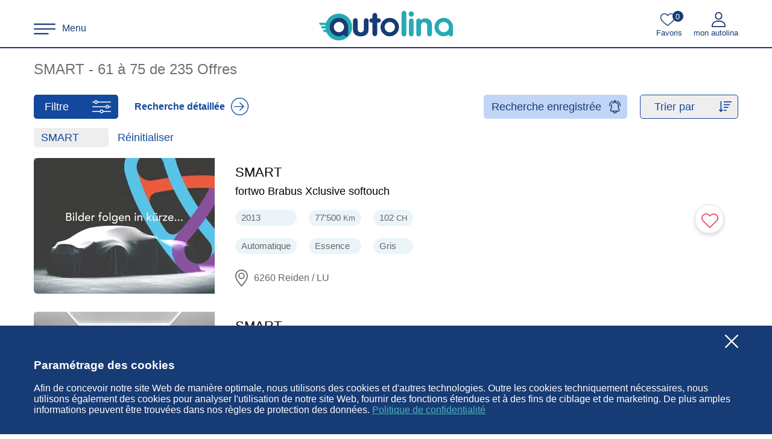

--- FILE ---
content_type: text/html; charset=utf-8
request_url: https://www.autolina.ch/fr/smart/page/5
body_size: 27695
content:
<!DOCTYPE html><html lang="fr" class=""><head><meta charset="utf-8"><base href="/"><title>SMART d'Occasion - 235 Offres en Suisse - Page 5</title><meta name="description" content="SMART d'occasion achet et vendre. Les meilleures voitures d'occasion et neuves achètent et vendent en Suisse. Trouvez maintenant la bonne voiture sur le marché automobile suisse - AUTOLINA. Page 5" class="ng-star-inserted"><meta name="viewport" content="width=device-width,initial-scale=1,maximum-scale=2,minimum-scale=1"><meta name="google-site-verification" content="eCvW3NT74GherMqDH_-cinx2PQVm84EYmpqFR4nIkms"><meta name="apple-itunes-app" content="app-id=1200318326"><meta name="google-play-app" content="app-id=com.autolina.ch"><meta name="robots" content="noindex, follow" class="ng-star-inserted"><meta property="og:type" content="website" class="ng-star-inserted"><meta property="og:language" content="fr" class="ng-star-inserted"><meta property="og:url" content="https://www.autolina.ch/fr/smart/page/5" class="ng-star-inserted"><meta property="og:site_name" content="autolina" class="ng-star-inserted"><meta property="og:title" content="SMART d'Occasion - 235 Offres en Suisse - Page 5" class="ng-star-inserted"><meta property="og:description" content="SMART d'occasion achet et vendre. Les meilleures voitures d'occasion et neuves achètent et vendent en Suisse. Trouvez maintenant la bonne voiture sur le marché automobile suisse - AUTOLINA. Page 5" class="ng-star-inserted"><meta property="og:image" content="https://www.autolina.ch/media/logo.fe653decfaff4e10.png" class="ng-star-inserted"><meta property="og:image:type" content="image/png" class="ng-star-inserted"><meta property="og:image:width" content="581" class="ng-star-inserted"><meta property="og:image:height" content="149" class="ng-star-inserted"><style>html.font-loading{visibility:hidden}#ad-preload-container,#preload-container{position:fixed;top:0;left:0;opacity:0;width:0;height:0;overflow:hidden;pointer-events:none}</style><link as="image" type="image/avif" imagesrcset="https://www.autolina.ch/auto-bild/smart-%231-limousine-occasion--gebraucht/216/30087/4770419_1.avif?t=1768840328&amp;w=218&amp;h=164&amp;c=1&amp;q=80&amp;dpr=1 1x,https://www.autolina.ch/auto-bild/smart-%231-limousine-occasion--gebraucht/216/30087/4770419_1.avif?t=1768840328&amp;w=218&amp;h=164&amp;c=1&amp;q=60&amp;dpr=2 2x,https://www.autolina.ch/auto-bild/smart-%231-limousine-occasion--gebraucht/216/30087/4770419_1.avif?t=1768840328&amp;w=218&amp;h=164&amp;c=1&amp;q=40&amp;dpr=3 3x" media="(max-width: 768.4px)" rel="preload" class="ng-star-inserted"><link as="image" type="image/avif" imagesrcset="https://www.autolina.ch/auto-bild/smart-%231-limousine-occasion--gebraucht/216/30087/4770419_1.avif?t=1768840328&amp;w=260&amp;h=187&amp;c=1&amp;q=80&amp;dpr=1 1x,https://www.autolina.ch/auto-bild/smart-%231-limousine-occasion--gebraucht/216/30087/4770419_1.avif?t=1768840328&amp;w=260&amp;h=187&amp;c=1&amp;q=60&amp;dpr=2 2x,https://www.autolina.ch/auto-bild/smart-%231-limousine-occasion--gebraucht/216/30087/4770419_1.avif?t=1768840328&amp;w=260&amp;h=187&amp;c=1&amp;q=40&amp;dpr=3 3x" media="(min-width: 768.6px)" rel="preload" class="ng-star-inserted"><link as="image" type="image/avif" imagesrcset="https://www.autolina.ch/auto-bild/smart-5-1-limousine-neuwagen/216/36434/4763296_1.avif?t=1768895326&amp;w=218&amp;h=164&amp;c=1&amp;q=80&amp;dpr=1 1x,https://www.autolina.ch/auto-bild/smart-5-1-limousine-neuwagen/216/36434/4763296_1.avif?t=1768895326&amp;w=218&amp;h=164&amp;c=1&amp;q=60&amp;dpr=2 2x,https://www.autolina.ch/auto-bild/smart-5-1-limousine-neuwagen/216/36434/4763296_1.avif?t=1768895326&amp;w=218&amp;h=164&amp;c=1&amp;q=40&amp;dpr=3 3x" media="(max-width: 768.4px)" rel="preload" class="ng-star-inserted"><link as="image" type="image/avif" imagesrcset="https://www.autolina.ch/auto-bild/smart-5-1-limousine-neuwagen/216/36434/4763296_1.avif?t=1768895326&amp;w=260&amp;h=187&amp;c=1&amp;q=80&amp;dpr=1 1x,https://www.autolina.ch/auto-bild/smart-5-1-limousine-neuwagen/216/36434/4763296_1.avif?t=1768895326&amp;w=260&amp;h=187&amp;c=1&amp;q=60&amp;dpr=2 2x,https://www.autolina.ch/auto-bild/smart-5-1-limousine-neuwagen/216/36434/4763296_1.avif?t=1768895326&amp;w=260&amp;h=187&amp;c=1&amp;q=40&amp;dpr=3 3x" media="(min-width: 768.6px)" rel="preload" class="ng-star-inserted"><link as="image" type="image/avif" imagesrcset="https://www.autolina.ch/auto-bild/smart-fortwo-limousine-occasion--gebraucht/216/520/4813485_1.avif?t=1766948455&amp;w=409&amp;h=307&amp;c=1&amp;q=80&amp;dpr=1 1x,https://www.autolina.ch/auto-bild/smart-fortwo-limousine-occasion--gebraucht/216/520/4813485_1.avif?t=1766948455&amp;w=409&amp;h=307&amp;c=1&amp;q=60&amp;dpr=2 2x,https://www.autolina.ch/auto-bild/smart-fortwo-limousine-occasion--gebraucht/216/520/4813485_1.avif?t=1766948455&amp;w=409&amp;h=307&amp;c=1&amp;q=40&amp;dpr=3 3x" media="(max-width: 430.4px)" rel="preload" class="ng-star-inserted"><link as="image" type="image/avif" imagesrcset="https://www.autolina.ch/auto-bild/smart-fortwo-limousine-occasion--gebraucht/216/520/4813485_1.avif?t=1766948455&amp;w=534&amp;h=401&amp;c=1&amp;q=80&amp;dpr=1 1x,https://www.autolina.ch/auto-bild/smart-fortwo-limousine-occasion--gebraucht/216/520/4813485_1.avif?t=1766948455&amp;w=534&amp;h=401&amp;c=1&amp;q=60&amp;dpr=2 2x,https://www.autolina.ch/auto-bild/smart-fortwo-limousine-occasion--gebraucht/216/520/4813485_1.avif?t=1766948455&amp;w=534&amp;h=401&amp;c=1&amp;q=40&amp;dpr=3 3x" media="(min-width: 430.6px) and (max-width: 556.4px)" rel="preload" class="ng-star-inserted"><link as="image" type="image/avif" imagesrcset="https://www.autolina.ch/auto-bild/smart-fortwo-limousine-occasion--gebraucht/216/520/4813485_1.avif?t=1766948455&amp;w=300&amp;h=225&amp;c=1&amp;q=80&amp;dpr=1 1x,https://www.autolina.ch/auto-bild/smart-fortwo-limousine-occasion--gebraucht/216/520/4813485_1.avif?t=1766948455&amp;w=300&amp;h=225&amp;c=1&amp;q=60&amp;dpr=2 2x,https://www.autolina.ch/auto-bild/smart-fortwo-limousine-occasion--gebraucht/216/520/4813485_1.avif?t=1766948455&amp;w=300&amp;h=225&amp;c=1&amp;q=40&amp;dpr=3 3x" media="(min-width: 556.6px)" rel="preload" class="ng-star-inserted"><link as="image" type="image/avif" imagesrcset="https://www.autolina.ch/auto-bild/smart-brabus---limousine-occasion--gebraucht/216/23423/4813951_1.avif?t=1768892058&amp;w=409&amp;h=307&amp;c=1&amp;q=80&amp;dpr=1 1x,https://www.autolina.ch/auto-bild/smart-brabus---limousine-occasion--gebraucht/216/23423/4813951_1.avif?t=1768892058&amp;w=409&amp;h=307&amp;c=1&amp;q=60&amp;dpr=2 2x,https://www.autolina.ch/auto-bild/smart-brabus---limousine-occasion--gebraucht/216/23423/4813951_1.avif?t=1768892058&amp;w=409&amp;h=307&amp;c=1&amp;q=40&amp;dpr=3 3x" media="(max-width: 430.4px)" rel="preload" class="ng-star-inserted"><link as="image" type="image/avif" imagesrcset="https://www.autolina.ch/auto-bild/smart-brabus---limousine-occasion--gebraucht/216/23423/4813951_1.avif?t=1768892058&amp;w=534&amp;h=401&amp;c=1&amp;q=80&amp;dpr=1 1x,https://www.autolina.ch/auto-bild/smart-brabus---limousine-occasion--gebraucht/216/23423/4813951_1.avif?t=1768892058&amp;w=534&amp;h=401&amp;c=1&amp;q=60&amp;dpr=2 2x,https://www.autolina.ch/auto-bild/smart-brabus---limousine-occasion--gebraucht/216/23423/4813951_1.avif?t=1768892058&amp;w=534&amp;h=401&amp;c=1&amp;q=40&amp;dpr=3 3x" media="(min-width: 430.6px) and (max-width: 556.4px)" rel="preload" class="ng-star-inserted"><link as="image" type="image/avif" imagesrcset="https://www.autolina.ch/auto-bild/smart-brabus---limousine-occasion--gebraucht/216/23423/4813951_1.avif?t=1768892058&amp;w=300&amp;h=225&amp;c=1&amp;q=80&amp;dpr=1 1x,https://www.autolina.ch/auto-bild/smart-brabus---limousine-occasion--gebraucht/216/23423/4813951_1.avif?t=1768892058&amp;w=300&amp;h=225&amp;c=1&amp;q=60&amp;dpr=2 2x,https://www.autolina.ch/auto-bild/smart-brabus---limousine-occasion--gebraucht/216/23423/4813951_1.avif?t=1768892058&amp;w=300&amp;h=225&amp;c=1&amp;q=40&amp;dpr=3 3x" media="(min-width: 556.6px)" rel="preload" class="ng-star-inserted"><link as="image" type="image/avif" imagesrcset="https://www.autolina.ch/auto-bild/smart-5-1-suv--gel%C3%A4ndewagen-vorf%C3%BChrwagen/216/36434/4816077_1.avif?t=1768250791&amp;w=409&amp;h=307&amp;c=1&amp;q=80&amp;dpr=1 1x,https://www.autolina.ch/auto-bild/smart-5-1-suv--gel%C3%A4ndewagen-vorf%C3%BChrwagen/216/36434/4816077_1.avif?t=1768250791&amp;w=409&amp;h=307&amp;c=1&amp;q=60&amp;dpr=2 2x,https://www.autolina.ch/auto-bild/smart-5-1-suv--gel%C3%A4ndewagen-vorf%C3%BChrwagen/216/36434/4816077_1.avif?t=1768250791&amp;w=409&amp;h=307&amp;c=1&amp;q=40&amp;dpr=3 3x" media="(max-width: 430.4px)" rel="preload" class="ng-star-inserted"><link as="image" type="image/avif" imagesrcset="https://www.autolina.ch/auto-bild/smart-5-1-suv--gel%C3%A4ndewagen-vorf%C3%BChrwagen/216/36434/4816077_1.avif?t=1768250791&amp;w=534&amp;h=401&amp;c=1&amp;q=80&amp;dpr=1 1x,https://www.autolina.ch/auto-bild/smart-5-1-suv--gel%C3%A4ndewagen-vorf%C3%BChrwagen/216/36434/4816077_1.avif?t=1768250791&amp;w=534&amp;h=401&amp;c=1&amp;q=60&amp;dpr=2 2x,https://www.autolina.ch/auto-bild/smart-5-1-suv--gel%C3%A4ndewagen-vorf%C3%BChrwagen/216/36434/4816077_1.avif?t=1768250791&amp;w=534&amp;h=401&amp;c=1&amp;q=40&amp;dpr=3 3x" media="(min-width: 430.6px) and (max-width: 556.4px)" rel="preload" class="ng-star-inserted"><link as="image" type="image/avif" imagesrcset="https://www.autolina.ch/auto-bild/smart-5-1-suv--gel%C3%A4ndewagen-vorf%C3%BChrwagen/216/36434/4816077_1.avif?t=1768250791&amp;w=300&amp;h=225&amp;c=1&amp;q=80&amp;dpr=1 1x,https://www.autolina.ch/auto-bild/smart-5-1-suv--gel%C3%A4ndewagen-vorf%C3%BChrwagen/216/36434/4816077_1.avif?t=1768250791&amp;w=300&amp;h=225&amp;c=1&amp;q=60&amp;dpr=2 2x,https://www.autolina.ch/auto-bild/smart-5-1-suv--gel%C3%A4ndewagen-vorf%C3%BChrwagen/216/36434/4816077_1.avif?t=1768250791&amp;w=300&amp;h=225&amp;c=1&amp;q=40&amp;dpr=3 3x" media="(min-width: 556.6px)" rel="preload" class="ng-star-inserted"><link as="image" type="image/avif" imagesrcset="https://www.autolina.ch/auto-bild/smart-5-1-suv--gel%C3%A4ndewagen-vorf%C3%BChrwagen/216/36434/4816134_1.avif?t=1768250817&amp;w=409&amp;h=307&amp;c=1&amp;q=80&amp;dpr=1 1x,https://www.autolina.ch/auto-bild/smart-5-1-suv--gel%C3%A4ndewagen-vorf%C3%BChrwagen/216/36434/4816134_1.avif?t=1768250817&amp;w=409&amp;h=307&amp;c=1&amp;q=60&amp;dpr=2 2x,https://www.autolina.ch/auto-bild/smart-5-1-suv--gel%C3%A4ndewagen-vorf%C3%BChrwagen/216/36434/4816134_1.avif?t=1768250817&amp;w=409&amp;h=307&amp;c=1&amp;q=40&amp;dpr=3 3x" media="(max-width: 430.4px)" rel="preload" class="ng-star-inserted"><link as="image" type="image/avif" imagesrcset="https://www.autolina.ch/auto-bild/smart-5-1-suv--gel%C3%A4ndewagen-vorf%C3%BChrwagen/216/36434/4816134_1.avif?t=1768250817&amp;w=534&amp;h=401&amp;c=1&amp;q=80&amp;dpr=1 1x,https://www.autolina.ch/auto-bild/smart-5-1-suv--gel%C3%A4ndewagen-vorf%C3%BChrwagen/216/36434/4816134_1.avif?t=1768250817&amp;w=534&amp;h=401&amp;c=1&amp;q=60&amp;dpr=2 2x,https://www.autolina.ch/auto-bild/smart-5-1-suv--gel%C3%A4ndewagen-vorf%C3%BChrwagen/216/36434/4816134_1.avif?t=1768250817&amp;w=534&amp;h=401&amp;c=1&amp;q=40&amp;dpr=3 3x" media="(min-width: 430.6px) and (max-width: 556.4px)" rel="preload" class="ng-star-inserted"><link as="image" type="image/avif" imagesrcset="https://www.autolina.ch/auto-bild/smart-5-1-suv--gel%C3%A4ndewagen-vorf%C3%BChrwagen/216/36434/4816134_1.avif?t=1768250817&amp;w=300&amp;h=225&amp;c=1&amp;q=80&amp;dpr=1 1x,https://www.autolina.ch/auto-bild/smart-5-1-suv--gel%C3%A4ndewagen-vorf%C3%BChrwagen/216/36434/4816134_1.avif?t=1768250817&amp;w=300&amp;h=225&amp;c=1&amp;q=60&amp;dpr=2 2x,https://www.autolina.ch/auto-bild/smart-5-1-suv--gel%C3%A4ndewagen-vorf%C3%BChrwagen/216/36434/4816134_1.avif?t=1768250817&amp;w=300&amp;h=225&amp;c=1&amp;q=40&amp;dpr=3 3x" media="(min-width: 556.6px)" rel="preload" class="ng-star-inserted"><link as="image" type="image/avif" imagesrcset="https://www.autolina.ch/auto-bild/smart-forfour-kleinwagen-occasion--gebraucht/216/521/4816976_1.avif?t=1768194230&amp;w=409&amp;h=307&amp;c=1&amp;q=80&amp;dpr=1 1x,https://www.autolina.ch/auto-bild/smart-forfour-kleinwagen-occasion--gebraucht/216/521/4816976_1.avif?t=1768194230&amp;w=409&amp;h=307&amp;c=1&amp;q=60&amp;dpr=2 2x,https://www.autolina.ch/auto-bild/smart-forfour-kleinwagen-occasion--gebraucht/216/521/4816976_1.avif?t=1768194230&amp;w=409&amp;h=307&amp;c=1&amp;q=40&amp;dpr=3 3x" media="(max-width: 430.4px)" rel="preload" class="ng-star-inserted"><link as="image" type="image/avif" imagesrcset="https://www.autolina.ch/auto-bild/smart-forfour-kleinwagen-occasion--gebraucht/216/521/4816976_1.avif?t=1768194230&amp;w=534&amp;h=401&amp;c=1&amp;q=80&amp;dpr=1 1x,https://www.autolina.ch/auto-bild/smart-forfour-kleinwagen-occasion--gebraucht/216/521/4816976_1.avif?t=1768194230&amp;w=534&amp;h=401&amp;c=1&amp;q=60&amp;dpr=2 2x,https://www.autolina.ch/auto-bild/smart-forfour-kleinwagen-occasion--gebraucht/216/521/4816976_1.avif?t=1768194230&amp;w=534&amp;h=401&amp;c=1&amp;q=40&amp;dpr=3 3x" media="(min-width: 430.6px) and (max-width: 556.4px)" rel="preload" class="ng-star-inserted"><link as="image" type="image/avif" imagesrcset="https://www.autolina.ch/auto-bild/smart-forfour-kleinwagen-occasion--gebraucht/216/521/4816976_1.avif?t=1768194230&amp;w=300&amp;h=225&amp;c=1&amp;q=80&amp;dpr=1 1x,https://www.autolina.ch/auto-bild/smart-forfour-kleinwagen-occasion--gebraucht/216/521/4816976_1.avif?t=1768194230&amp;w=300&amp;h=225&amp;c=1&amp;q=60&amp;dpr=2 2x,https://www.autolina.ch/auto-bild/smart-forfour-kleinwagen-occasion--gebraucht/216/521/4816976_1.avif?t=1768194230&amp;w=300&amp;h=225&amp;c=1&amp;q=40&amp;dpr=3 3x" media="(min-width: 556.6px)" rel="preload" class="ng-star-inserted"><link as="image" type="image/avif" imagesrcset="https://www.autolina.ch/auto-bild/smart-fortwo-cabriolet-occasion--gebraucht/216/520/4817203_1.avif?t=1768897654&amp;w=409&amp;h=307&amp;c=1&amp;q=80&amp;dpr=1 1x,https://www.autolina.ch/auto-bild/smart-fortwo-cabriolet-occasion--gebraucht/216/520/4817203_1.avif?t=1768897654&amp;w=409&amp;h=307&amp;c=1&amp;q=60&amp;dpr=2 2x,https://www.autolina.ch/auto-bild/smart-fortwo-cabriolet-occasion--gebraucht/216/520/4817203_1.avif?t=1768897654&amp;w=409&amp;h=307&amp;c=1&amp;q=40&amp;dpr=3 3x" media="(max-width: 430.4px)" rel="preload" class="ng-star-inserted"><link as="image" type="image/avif" imagesrcset="https://www.autolina.ch/auto-bild/smart-fortwo-cabriolet-occasion--gebraucht/216/520/4817203_1.avif?t=1768897654&amp;w=534&amp;h=401&amp;c=1&amp;q=80&amp;dpr=1 1x,https://www.autolina.ch/auto-bild/smart-fortwo-cabriolet-occasion--gebraucht/216/520/4817203_1.avif?t=1768897654&amp;w=534&amp;h=401&amp;c=1&amp;q=60&amp;dpr=2 2x,https://www.autolina.ch/auto-bild/smart-fortwo-cabriolet-occasion--gebraucht/216/520/4817203_1.avif?t=1768897654&amp;w=534&amp;h=401&amp;c=1&amp;q=40&amp;dpr=3 3x" media="(min-width: 430.6px) and (max-width: 556.4px)" rel="preload" class="ng-star-inserted"><link as="image" type="image/avif" imagesrcset="https://www.autolina.ch/auto-bild/smart-fortwo-cabriolet-occasion--gebraucht/216/520/4817203_1.avif?t=1768897654&amp;w=300&amp;h=225&amp;c=1&amp;q=80&amp;dpr=1 1x,https://www.autolina.ch/auto-bild/smart-fortwo-cabriolet-occasion--gebraucht/216/520/4817203_1.avif?t=1768897654&amp;w=300&amp;h=225&amp;c=1&amp;q=60&amp;dpr=2 2x,https://www.autolina.ch/auto-bild/smart-fortwo-cabriolet-occasion--gebraucht/216/520/4817203_1.avif?t=1768897654&amp;w=300&amp;h=225&amp;c=1&amp;q=40&amp;dpr=3 3x" media="(min-width: 556.6px)" rel="preload" class="ng-star-inserted"><link as="image" type="image/avif" imagesrcset="https://www.autolina.ch/auto-bild/smart-fortwo-cabriolet-occasion--gebraucht/216/520/4817601_1.avif?t=1768897654&amp;w=409&amp;h=307&amp;c=1&amp;q=80&amp;dpr=1 1x,https://www.autolina.ch/auto-bild/smart-fortwo-cabriolet-occasion--gebraucht/216/520/4817601_1.avif?t=1768897654&amp;w=409&amp;h=307&amp;c=1&amp;q=60&amp;dpr=2 2x,https://www.autolina.ch/auto-bild/smart-fortwo-cabriolet-occasion--gebraucht/216/520/4817601_1.avif?t=1768897654&amp;w=409&amp;h=307&amp;c=1&amp;q=40&amp;dpr=3 3x" media="(max-width: 430.4px)" rel="preload" class="ng-star-inserted"><link as="image" type="image/avif" imagesrcset="https://www.autolina.ch/auto-bild/smart-fortwo-cabriolet-occasion--gebraucht/216/520/4817601_1.avif?t=1768897654&amp;w=534&amp;h=401&amp;c=1&amp;q=80&amp;dpr=1 1x,https://www.autolina.ch/auto-bild/smart-fortwo-cabriolet-occasion--gebraucht/216/520/4817601_1.avif?t=1768897654&amp;w=534&amp;h=401&amp;c=1&amp;q=60&amp;dpr=2 2x,https://www.autolina.ch/auto-bild/smart-fortwo-cabriolet-occasion--gebraucht/216/520/4817601_1.avif?t=1768897654&amp;w=534&amp;h=401&amp;c=1&amp;q=40&amp;dpr=3 3x" media="(min-width: 430.6px) and (max-width: 556.4px)" rel="preload" class="ng-star-inserted"><link as="image" type="image/avif" imagesrcset="https://www.autolina.ch/auto-bild/smart-fortwo-cabriolet-occasion--gebraucht/216/520/4817601_1.avif?t=1768897654&amp;w=300&amp;h=225&amp;c=1&amp;q=80&amp;dpr=1 1x,https://www.autolina.ch/auto-bild/smart-fortwo-cabriolet-occasion--gebraucht/216/520/4817601_1.avif?t=1768897654&amp;w=300&amp;h=225&amp;c=1&amp;q=60&amp;dpr=2 2x,https://www.autolina.ch/auto-bild/smart-fortwo-cabriolet-occasion--gebraucht/216/520/4817601_1.avif?t=1768897654&amp;w=300&amp;h=225&amp;c=1&amp;q=40&amp;dpr=3 3x" media="(min-width: 556.6px)" rel="preload" class="ng-star-inserted"><link as="image" type="image/avif" imagesrcset="https://www.autolina.ch/auto-bild/smart-roadster-5-coup%C3%A9-occasion--gebraucht/216/522/4818731_1.avif?t=1768178292&amp;w=409&amp;h=307&amp;c=1&amp;q=80&amp;dpr=1 1x,https://www.autolina.ch/auto-bild/smart-roadster-5-coup%C3%A9-occasion--gebraucht/216/522/4818731_1.avif?t=1768178292&amp;w=409&amp;h=307&amp;c=1&amp;q=60&amp;dpr=2 2x,https://www.autolina.ch/auto-bild/smart-roadster-5-coup%C3%A9-occasion--gebraucht/216/522/4818731_1.avif?t=1768178292&amp;w=409&amp;h=307&amp;c=1&amp;q=40&amp;dpr=3 3x" media="(max-width: 430.4px)" rel="preload" class="ng-star-inserted"><link as="image" type="image/avif" imagesrcset="https://www.autolina.ch/auto-bild/smart-roadster-5-coup%C3%A9-occasion--gebraucht/216/522/4818731_1.avif?t=1768178292&amp;w=534&amp;h=401&amp;c=1&amp;q=80&amp;dpr=1 1x,https://www.autolina.ch/auto-bild/smart-roadster-5-coup%C3%A9-occasion--gebraucht/216/522/4818731_1.avif?t=1768178292&amp;w=534&amp;h=401&amp;c=1&amp;q=60&amp;dpr=2 2x,https://www.autolina.ch/auto-bild/smart-roadster-5-coup%C3%A9-occasion--gebraucht/216/522/4818731_1.avif?t=1768178292&amp;w=534&amp;h=401&amp;c=1&amp;q=40&amp;dpr=3 3x" media="(min-width: 430.6px) and (max-width: 556.4px)" rel="preload" class="ng-star-inserted"><link as="image" type="image/avif" imagesrcset="https://www.autolina.ch/auto-bild/smart-roadster-5-coup%C3%A9-occasion--gebraucht/216/522/4818731_1.avif?t=1768178292&amp;w=300&amp;h=225&amp;c=1&amp;q=80&amp;dpr=1 1x,https://www.autolina.ch/auto-bild/smart-roadster-5-coup%C3%A9-occasion--gebraucht/216/522/4818731_1.avif?t=1768178292&amp;w=300&amp;h=225&amp;c=1&amp;q=60&amp;dpr=2 2x,https://www.autolina.ch/auto-bild/smart-roadster-5-coup%C3%A9-occasion--gebraucht/216/522/4818731_1.avif?t=1768178292&amp;w=300&amp;h=225&amp;c=1&amp;q=40&amp;dpr=3 3x" media="(min-width: 556.6px)" rel="preload" class="ng-star-inserted"><link as="image" type="image/avif" imagesrcset="https://www.autolina.ch/auto-bild/smart-fortwo-kleinwagen-occasion--gebraucht/216/520/4819616_1.avif?t=1768178340&amp;w=409&amp;h=307&amp;c=1&amp;q=80&amp;dpr=1 1x,https://www.autolina.ch/auto-bild/smart-fortwo-kleinwagen-occasion--gebraucht/216/520/4819616_1.avif?t=1768178340&amp;w=409&amp;h=307&amp;c=1&amp;q=60&amp;dpr=2 2x,https://www.autolina.ch/auto-bild/smart-fortwo-kleinwagen-occasion--gebraucht/216/520/4819616_1.avif?t=1768178340&amp;w=409&amp;h=307&amp;c=1&amp;q=40&amp;dpr=3 3x" media="(max-width: 430.4px)" rel="preload" class="ng-star-inserted"><link as="image" type="image/avif" imagesrcset="https://www.autolina.ch/auto-bild/smart-fortwo-kleinwagen-occasion--gebraucht/216/520/4819616_1.avif?t=1768178340&amp;w=534&amp;h=401&amp;c=1&amp;q=80&amp;dpr=1 1x,https://www.autolina.ch/auto-bild/smart-fortwo-kleinwagen-occasion--gebraucht/216/520/4819616_1.avif?t=1768178340&amp;w=534&amp;h=401&amp;c=1&amp;q=60&amp;dpr=2 2x,https://www.autolina.ch/auto-bild/smart-fortwo-kleinwagen-occasion--gebraucht/216/520/4819616_1.avif?t=1768178340&amp;w=534&amp;h=401&amp;c=1&amp;q=40&amp;dpr=3 3x" media="(min-width: 430.6px) and (max-width: 556.4px)" rel="preload" class="ng-star-inserted"><link as="image" type="image/avif" imagesrcset="https://www.autolina.ch/auto-bild/smart-fortwo-kleinwagen-occasion--gebraucht/216/520/4819616_1.avif?t=1768178340&amp;w=300&amp;h=225&amp;c=1&amp;q=80&amp;dpr=1 1x,https://www.autolina.ch/auto-bild/smart-fortwo-kleinwagen-occasion--gebraucht/216/520/4819616_1.avif?t=1768178340&amp;w=300&amp;h=225&amp;c=1&amp;q=60&amp;dpr=2 2x,https://www.autolina.ch/auto-bild/smart-fortwo-kleinwagen-occasion--gebraucht/216/520/4819616_1.avif?t=1768178340&amp;w=300&amp;h=225&amp;c=1&amp;q=40&amp;dpr=3 3x" media="(min-width: 556.6px)" rel="preload" class="ng-star-inserted"><link as="image" type="image/avif" imagesrcset="https://www.autolina.ch/auto-bild/smart-fortwo-cabriolet-occasion--gebraucht/216/520/4819864_1.avif?t=1768178358&amp;w=409&amp;h=307&amp;c=1&amp;q=80&amp;dpr=1 1x,https://www.autolina.ch/auto-bild/smart-fortwo-cabriolet-occasion--gebraucht/216/520/4819864_1.avif?t=1768178358&amp;w=409&amp;h=307&amp;c=1&amp;q=60&amp;dpr=2 2x,https://www.autolina.ch/auto-bild/smart-fortwo-cabriolet-occasion--gebraucht/216/520/4819864_1.avif?t=1768178358&amp;w=409&amp;h=307&amp;c=1&amp;q=40&amp;dpr=3 3x" media="(max-width: 430.4px)" rel="preload" class="ng-star-inserted"><link as="image" type="image/avif" imagesrcset="https://www.autolina.ch/auto-bild/smart-fortwo-cabriolet-occasion--gebraucht/216/520/4819864_1.avif?t=1768178358&amp;w=534&amp;h=401&amp;c=1&amp;q=80&amp;dpr=1 1x,https://www.autolina.ch/auto-bild/smart-fortwo-cabriolet-occasion--gebraucht/216/520/4819864_1.avif?t=1768178358&amp;w=534&amp;h=401&amp;c=1&amp;q=60&amp;dpr=2 2x,https://www.autolina.ch/auto-bild/smart-fortwo-cabriolet-occasion--gebraucht/216/520/4819864_1.avif?t=1768178358&amp;w=534&amp;h=401&amp;c=1&amp;q=40&amp;dpr=3 3x" media="(min-width: 430.6px) and (max-width: 556.4px)" rel="preload" class="ng-star-inserted"><link as="image" type="image/avif" imagesrcset="https://www.autolina.ch/auto-bild/smart-fortwo-cabriolet-occasion--gebraucht/216/520/4819864_1.avif?t=1768178358&amp;w=300&amp;h=225&amp;c=1&amp;q=80&amp;dpr=1 1x,https://www.autolina.ch/auto-bild/smart-fortwo-cabriolet-occasion--gebraucht/216/520/4819864_1.avif?t=1768178358&amp;w=300&amp;h=225&amp;c=1&amp;q=60&amp;dpr=2 2x,https://www.autolina.ch/auto-bild/smart-fortwo-cabriolet-occasion--gebraucht/216/520/4819864_1.avif?t=1768178358&amp;w=300&amp;h=225&amp;c=1&amp;q=40&amp;dpr=3 3x" media="(min-width: 556.6px)" rel="preload" class="ng-star-inserted"><link as="image" type="image/avif" imagesrcset="https://www.autolina.ch/auto-bild/smart-3-limousine-occasion--gebraucht/216/31067/4821003_1.avif?t=1768895302&amp;w=409&amp;h=307&amp;c=1&amp;q=80&amp;dpr=1 1x,https://www.autolina.ch/auto-bild/smart-3-limousine-occasion--gebraucht/216/31067/4821003_1.avif?t=1768895302&amp;w=409&amp;h=307&amp;c=1&amp;q=60&amp;dpr=2 2x,https://www.autolina.ch/auto-bild/smart-3-limousine-occasion--gebraucht/216/31067/4821003_1.avif?t=1768895302&amp;w=409&amp;h=307&amp;c=1&amp;q=40&amp;dpr=3 3x" media="(max-width: 430.4px)" rel="preload" class="ng-star-inserted"><link as="image" type="image/avif" imagesrcset="https://www.autolina.ch/auto-bild/smart-3-limousine-occasion--gebraucht/216/31067/4821003_1.avif?t=1768895302&amp;w=534&amp;h=401&amp;c=1&amp;q=80&amp;dpr=1 1x,https://www.autolina.ch/auto-bild/smart-3-limousine-occasion--gebraucht/216/31067/4821003_1.avif?t=1768895302&amp;w=534&amp;h=401&amp;c=1&amp;q=60&amp;dpr=2 2x,https://www.autolina.ch/auto-bild/smart-3-limousine-occasion--gebraucht/216/31067/4821003_1.avif?t=1768895302&amp;w=534&amp;h=401&amp;c=1&amp;q=40&amp;dpr=3 3x" media="(min-width: 430.6px) and (max-width: 556.4px)" rel="preload" class="ng-star-inserted"><link as="image" type="image/avif" imagesrcset="https://www.autolina.ch/auto-bild/smart-3-limousine-occasion--gebraucht/216/31067/4821003_1.avif?t=1768895302&amp;w=300&amp;h=225&amp;c=1&amp;q=80&amp;dpr=1 1x,https://www.autolina.ch/auto-bild/smart-3-limousine-occasion--gebraucht/216/31067/4821003_1.avif?t=1768895302&amp;w=300&amp;h=225&amp;c=1&amp;q=60&amp;dpr=2 2x,https://www.autolina.ch/auto-bild/smart-3-limousine-occasion--gebraucht/216/31067/4821003_1.avif?t=1768895302&amp;w=300&amp;h=225&amp;c=1&amp;q=40&amp;dpr=3 3x" media="(min-width: 556.6px)" rel="preload" class="ng-star-inserted"><link as="image" type="image/avif" imagesrcset="https://www.autolina.ch/auto-bild/smart-3-limousine-occasion--gebraucht/216/31067/4821165_1.avif?t=1768895319&amp;w=409&amp;h=307&amp;c=1&amp;q=80&amp;dpr=1 1x,https://www.autolina.ch/auto-bild/smart-3-limousine-occasion--gebraucht/216/31067/4821165_1.avif?t=1768895319&amp;w=409&amp;h=307&amp;c=1&amp;q=60&amp;dpr=2 2x,https://www.autolina.ch/auto-bild/smart-3-limousine-occasion--gebraucht/216/31067/4821165_1.avif?t=1768895319&amp;w=409&amp;h=307&amp;c=1&amp;q=40&amp;dpr=3 3x" media="(max-width: 430.4px)" rel="preload" class="ng-star-inserted"><link as="image" type="image/avif" imagesrcset="https://www.autolina.ch/auto-bild/smart-3-limousine-occasion--gebraucht/216/31067/4821165_1.avif?t=1768895319&amp;w=534&amp;h=401&amp;c=1&amp;q=80&amp;dpr=1 1x,https://www.autolina.ch/auto-bild/smart-3-limousine-occasion--gebraucht/216/31067/4821165_1.avif?t=1768895319&amp;w=534&amp;h=401&amp;c=1&amp;q=60&amp;dpr=2 2x,https://www.autolina.ch/auto-bild/smart-3-limousine-occasion--gebraucht/216/31067/4821165_1.avif?t=1768895319&amp;w=534&amp;h=401&amp;c=1&amp;q=40&amp;dpr=3 3x" media="(min-width: 430.6px) and (max-width: 556.4px)" rel="preload" class="ng-star-inserted"><link as="image" type="image/avif" imagesrcset="https://www.autolina.ch/auto-bild/smart-3-limousine-occasion--gebraucht/216/31067/4821165_1.avif?t=1768895319&amp;w=300&amp;h=225&amp;c=1&amp;q=80&amp;dpr=1 1x,https://www.autolina.ch/auto-bild/smart-3-limousine-occasion--gebraucht/216/31067/4821165_1.avif?t=1768895319&amp;w=300&amp;h=225&amp;c=1&amp;q=60&amp;dpr=2 2x,https://www.autolina.ch/auto-bild/smart-3-limousine-occasion--gebraucht/216/31067/4821165_1.avif?t=1768895319&amp;w=300&amp;h=225&amp;c=1&amp;q=40&amp;dpr=3 3x" media="(min-width: 556.6px)" rel="preload" class="ng-star-inserted"><link as="image" type="image/avif" imagesrcset="https://www.autolina.ch/auto-bild/smart-%231-suv--gel%C3%A4ndewagen-occasion--gebraucht/216/30087/02095ab63030229be90efe7cdbbab0ca3198be4e.avif?t=1768646719&amp;w=409&amp;h=307&amp;c=1&amp;q=80&amp;dpr=1 1x,https://www.autolina.ch/auto-bild/smart-%231-suv--gel%C3%A4ndewagen-occasion--gebraucht/216/30087/02095ab63030229be90efe7cdbbab0ca3198be4e.avif?t=1768646719&amp;w=409&amp;h=307&amp;c=1&amp;q=60&amp;dpr=2 2x,https://www.autolina.ch/auto-bild/smart-%231-suv--gel%C3%A4ndewagen-occasion--gebraucht/216/30087/02095ab63030229be90efe7cdbbab0ca3198be4e.avif?t=1768646719&amp;w=409&amp;h=307&amp;c=1&amp;q=40&amp;dpr=3 3x" media="(max-width: 430.4px)" rel="preload" class="ng-star-inserted"><link as="image" type="image/avif" imagesrcset="https://www.autolina.ch/auto-bild/smart-%231-suv--gel%C3%A4ndewagen-occasion--gebraucht/216/30087/02095ab63030229be90efe7cdbbab0ca3198be4e.avif?t=1768646719&amp;w=534&amp;h=401&amp;c=1&amp;q=80&amp;dpr=1 1x,https://www.autolina.ch/auto-bild/smart-%231-suv--gel%C3%A4ndewagen-occasion--gebraucht/216/30087/02095ab63030229be90efe7cdbbab0ca3198be4e.avif?t=1768646719&amp;w=534&amp;h=401&amp;c=1&amp;q=60&amp;dpr=2 2x,https://www.autolina.ch/auto-bild/smart-%231-suv--gel%C3%A4ndewagen-occasion--gebraucht/216/30087/02095ab63030229be90efe7cdbbab0ca3198be4e.avif?t=1768646719&amp;w=534&amp;h=401&amp;c=1&amp;q=40&amp;dpr=3 3x" media="(min-width: 430.6px) and (max-width: 556.4px)" rel="preload" class="ng-star-inserted"><link as="image" type="image/avif" imagesrcset="https://www.autolina.ch/auto-bild/smart-%231-suv--gel%C3%A4ndewagen-occasion--gebraucht/216/30087/02095ab63030229be90efe7cdbbab0ca3198be4e.avif?t=1768646719&amp;w=300&amp;h=225&amp;c=1&amp;q=80&amp;dpr=1 1x,https://www.autolina.ch/auto-bild/smart-%231-suv--gel%C3%A4ndewagen-occasion--gebraucht/216/30087/02095ab63030229be90efe7cdbbab0ca3198be4e.avif?t=1768646719&amp;w=300&amp;h=225&amp;c=1&amp;q=60&amp;dpr=2 2x,https://www.autolina.ch/auto-bild/smart-%231-suv--gel%C3%A4ndewagen-occasion--gebraucht/216/30087/02095ab63030229be90efe7cdbbab0ca3198be4e.avif?t=1768646719&amp;w=300&amp;h=225&amp;c=1&amp;q=40&amp;dpr=3 3x" media="(min-width: 556.6px)" rel="preload" class="ng-star-inserted"><link as="image" type="image/avif" imagesrcset="https://www.autolina.ch/auto-bild/smart-cabrio-cabriolet-occasion--gebraucht/216/34288/4822226_1.avif?t=1768262472&amp;w=409&amp;h=307&amp;c=1&amp;q=80&amp;dpr=1 1x,https://www.autolina.ch/auto-bild/smart-cabrio-cabriolet-occasion--gebraucht/216/34288/4822226_1.avif?t=1768262472&amp;w=409&amp;h=307&amp;c=1&amp;q=60&amp;dpr=2 2x,https://www.autolina.ch/auto-bild/smart-cabrio-cabriolet-occasion--gebraucht/216/34288/4822226_1.avif?t=1768262472&amp;w=409&amp;h=307&amp;c=1&amp;q=40&amp;dpr=3 3x" media="(max-width: 430.4px)" rel="preload" class="ng-star-inserted"><link as="image" type="image/avif" imagesrcset="https://www.autolina.ch/auto-bild/smart-cabrio-cabriolet-occasion--gebraucht/216/34288/4822226_1.avif?t=1768262472&amp;w=534&amp;h=401&amp;c=1&amp;q=80&amp;dpr=1 1x,https://www.autolina.ch/auto-bild/smart-cabrio-cabriolet-occasion--gebraucht/216/34288/4822226_1.avif?t=1768262472&amp;w=534&amp;h=401&amp;c=1&amp;q=60&amp;dpr=2 2x,https://www.autolina.ch/auto-bild/smart-cabrio-cabriolet-occasion--gebraucht/216/34288/4822226_1.avif?t=1768262472&amp;w=534&amp;h=401&amp;c=1&amp;q=40&amp;dpr=3 3x" media="(min-width: 430.6px) and (max-width: 556.4px)" rel="preload" class="ng-star-inserted"><link as="image" type="image/avif" imagesrcset="https://www.autolina.ch/auto-bild/smart-cabrio-cabriolet-occasion--gebraucht/216/34288/4822226_1.avif?t=1768262472&amp;w=300&amp;h=225&amp;c=1&amp;q=80&amp;dpr=1 1x,https://www.autolina.ch/auto-bild/smart-cabrio-cabriolet-occasion--gebraucht/216/34288/4822226_1.avif?t=1768262472&amp;w=300&amp;h=225&amp;c=1&amp;q=60&amp;dpr=2 2x,https://www.autolina.ch/auto-bild/smart-cabrio-cabriolet-occasion--gebraucht/216/34288/4822226_1.avif?t=1768262472&amp;w=300&amp;h=225&amp;c=1&amp;q=40&amp;dpr=3 3x" media="(min-width: 556.6px)" rel="preload" class="ng-star-inserted"><link as="image" type="image/avif" imagesrcset="https://www.autolina.ch/auto-bild/smart-fortwo-kleinwagen-occasion--gebraucht/216/520/4822805_1.avif?t=1768264266&amp;w=409&amp;h=307&amp;c=1&amp;q=80&amp;dpr=1 1x,https://www.autolina.ch/auto-bild/smart-fortwo-kleinwagen-occasion--gebraucht/216/520/4822805_1.avif?t=1768264266&amp;w=409&amp;h=307&amp;c=1&amp;q=60&amp;dpr=2 2x,https://www.autolina.ch/auto-bild/smart-fortwo-kleinwagen-occasion--gebraucht/216/520/4822805_1.avif?t=1768264266&amp;w=409&amp;h=307&amp;c=1&amp;q=40&amp;dpr=3 3x" media="(max-width: 430.4px)" rel="preload" class="ng-star-inserted"><link as="image" type="image/avif" imagesrcset="https://www.autolina.ch/auto-bild/smart-fortwo-kleinwagen-occasion--gebraucht/216/520/4822805_1.avif?t=1768264266&amp;w=534&amp;h=401&amp;c=1&amp;q=80&amp;dpr=1 1x,https://www.autolina.ch/auto-bild/smart-fortwo-kleinwagen-occasion--gebraucht/216/520/4822805_1.avif?t=1768264266&amp;w=534&amp;h=401&amp;c=1&amp;q=60&amp;dpr=2 2x,https://www.autolina.ch/auto-bild/smart-fortwo-kleinwagen-occasion--gebraucht/216/520/4822805_1.avif?t=1768264266&amp;w=534&amp;h=401&amp;c=1&amp;q=40&amp;dpr=3 3x" media="(min-width: 430.6px) and (max-width: 556.4px)" rel="preload" class="ng-star-inserted"><link as="image" type="image/avif" imagesrcset="https://www.autolina.ch/auto-bild/smart-fortwo-kleinwagen-occasion--gebraucht/216/520/4822805_1.avif?t=1768264266&amp;w=300&amp;h=225&amp;c=1&amp;q=80&amp;dpr=1 1x,https://www.autolina.ch/auto-bild/smart-fortwo-kleinwagen-occasion--gebraucht/216/520/4822805_1.avif?t=1768264266&amp;w=300&amp;h=225&amp;c=1&amp;q=60&amp;dpr=2 2x,https://www.autolina.ch/auto-bild/smart-fortwo-kleinwagen-occasion--gebraucht/216/520/4822805_1.avif?t=1768264266&amp;w=300&amp;h=225&amp;c=1&amp;q=40&amp;dpr=3 3x" media="(min-width: 556.6px)" rel="preload" class="ng-star-inserted"><link rel="shortcut icon" type="image/x-icon" href="/favicon.ico"><link rel="apple-touch-icon" sizes="180x180" href="/apple-touch-icon-180x180.png"><link rel="apple-touch-icon" sizes="167x167" href="/apple-touch-icon-167x167.png"><link rel="apple-touch-icon" sizes="152x152" href="/apple-touch-icon-152x152.png"><link rel="apple-touch-icon" sizes="120x120" href="/apple-touch-icon-120x120.png"><link rel="manifest" href="/site.webmanifest"><link as="image" type="image/svg+xml" href="media/filter.14b235936a50e4b8.svg" rel="preload" class="ng-star-inserted"><link as="image" type="image/svg+xml" href="media/arrow-right-light-blue-circle.6bfebf7c8d1a077a.svg" rel="preload" class="ng-star-inserted"><link as="image" type="image/svg+xml" href="media/notification.98e6e7646dea808e.svg" rel="preload" class="ng-star-inserted"><link as="image" type="image/svg+xml" href="media/clear-blue.8cd7fa95826ce35a.svg" rel="preload" class="ng-star-inserted"><link as="image" type="image/svg+xml" href="media/clear-red.7f73bb109cc3d30c.svg" rel="preload" class="ng-star-inserted"><link as="image" type="image/svg+xml" href="media/close-red.d5aae1ed6305562c.svg" rel="preload" class="ng-star-inserted"><link as="image" type="image/svg+xml" href="media/image-loader-green.fc4d2426f8819e56.svg" rel="preload" class="ng-star-inserted"><link as="image" type="image/svg+xml" href="media/sort.decb903e3c0f753a.svg" rel="preload" class="ng-star-inserted"><link as="image" type="image/svg+xml" href="media/check-mark-circle-blue.efd4b1f7f739ea38.svg" rel="preload" class="ng-star-inserted"><link as="image" type="image/svg+xml" href="media/arrow-right-blue-circle.c8af05d0bc97c2f4.svg" rel="preload" class="ng-star-inserted"><link as="image" type="image/svg+xml" href="media/arrow-down-blue.9acea22fc64f3268.svg" rel="preload" class="ng-star-inserted"><link as="image" type="image/svg+xml" href="media/quality1.ae1994f9a005540a.svg" rel="preload" class="ng-star-inserted"><link as="image" type="image/svg+xml" href="media/cabriolet.f2609f17079250af.svg" rel="preload" class="ng-star-inserted"><link as="image" type="image/svg+xml" href="media/coupe.8a5be8b7f1b2402e.svg" rel="preload" class="ng-star-inserted"><link as="image" type="image/svg+xml" href="media/suv.31e084f8ef3fe8cd.svg" rel="preload" class="ng-star-inserted"><link as="image" type="image/svg+xml" href="media/kleinwagen.0ef291f5abbfa32f.svg" rel="preload" class="ng-star-inserted"><link as="image" type="image/svg+xml" href="media/kombi.52dc33d471bcd290.svg" rel="preload" class="ng-star-inserted"><link as="image" type="image/svg+xml" href="media/limousine.9e2b1fac9808cb7d.svg" rel="preload" class="ng-star-inserted"><link as="image" type="image/svg+xml" href="media/pick-up.1c16329cae72e579.svg" rel="preload" class="ng-star-inserted"><link as="image" type="image/svg+xml" href="media/van.e05ae6a707af7795.svg" rel="preload" class="ng-star-inserted"><link as="image" type="image/svg+xml" href="media/nutzfahrzeug.846cb843528333a1.svg" rel="preload" class="ng-star-inserted"><link as="image" type="image/svg+xml" href="media/wohnmobil.cf2ac1fc00ae673e.svg" rel="preload" class="ng-star-inserted"><link as="image" type="image/svg+xml" href="media/cabriolet.8e63de0b54b28807.svg" rel="preload" class="ng-star-inserted"><link as="image" type="image/svg+xml" href="media/coupe.1948154ac1e15c5b.svg" rel="preload" class="ng-star-inserted"><link as="image" type="image/svg+xml" href="media/suv.0e5a7fbf1becf95c.svg" rel="preload" class="ng-star-inserted"><link as="image" type="image/svg+xml" href="media/kleinwagen.f063301535e3b114.svg" rel="preload" class="ng-star-inserted"><link as="image" type="image/svg+xml" href="media/kombi.680a4dd1d8b53cbe.svg" rel="preload" class="ng-star-inserted"><link as="image" type="image/svg+xml" href="media/limousine.39d1e239fece8bf4.svg" rel="preload" class="ng-star-inserted"><link as="image" type="image/svg+xml" href="media/pick-up.884d0fa88d1f420a.svg" rel="preload" class="ng-star-inserted"><link as="image" type="image/svg+xml" href="media/van.64e56ae9a7e38c1b.svg" rel="preload" class="ng-star-inserted"><link as="image" type="image/svg+xml" href="media/nutzfahrzeug.cb823a3a2d7b93d8.svg" rel="preload" class="ng-star-inserted"><link as="image" type="image/svg+xml" href="media/wohnmobil.bd6d0381bbc6ecad.svg" rel="preload" class="ng-star-inserted"><link as="image" type="image/svg+xml" href="media/error.fb5ad3e16c1814d0.svg" rel="preload" class="ng-star-inserted"><link as="image" type="image/svg+xml" href="media/checkbox-normal.8cdf8dee39aefbb8.svg" rel="preload" class="ng-star-inserted"><link as="image" type="image/svg+xml" href="media/checkbox-selected.d1b7fd0275b2915d.svg" rel="preload" class="ng-star-inserted"><link as="image" type="image/svg+xml" href="media/checkbox-half.8f38b867765090fc.svg" rel="preload" class="ng-star-inserted"><link as="image" type="image/svg+xml" href="media/checkbox-hover.c7e74e875abb83b7.svg" rel="preload" class="ng-star-inserted"><link as="image" type="image/svg+xml" href="media/close-white.5e5fed1181f11cbe.svg" rel="preload" class="ng-star-inserted"><link as="image" type="image/svg+xml" href="media/prev-white.317b28d1b46a1746.svg" rel="preload" class="ng-star-inserted"><link as="image" type="image/svg+xml" href="media/next-white.2cd5c5592d95e160.svg" rel="preload" class="ng-star-inserted"><link as="image" type="image/png" href="media/top.3f85c4fff4794feb.png" rel="preload" class="ng-star-inserted"><link as="image" type="image/svg+xml" href="media/favorites-enabled.9f5f59384cd19334.svg" rel="preload" class="ng-star-inserted"><link as="image" type="image/svg+xml" href="media/favorites-disabled.bcd63747a61bc524.svg" rel="preload" class="ng-star-inserted"><link as="image" type="image/svg+xml" href="media/check-mark-circle-red.ea67a0b161e12574.svg" rel="preload" class="ng-star-inserted"><link as="image" type="image/svg+xml" href="media/arrow-right-white.5e5bf6d4de62d5f3.svg" rel="preload" class="ng-star-inserted"><link as="image" type="image/svg+xml" href="media/play.e2e9155369ef7131.svg" rel="preload" class="ng-star-inserted"><link as="image" type="image/svg+xml" href="media/logo-small.4feb18c0d2b5ebf6.svg" rel="preload" class="ng-star-inserted"><link as="image" type="image/svg+xml" href="media/phone-gray.87eb31543613f1ec.svg" rel="preload" class="ng-star-inserted"><link as="image" type="image/svg+xml" href="media/email-gray.549bc972b582b334.svg" rel="preload" class="ng-star-inserted"><link as="image" type="image/svg+xml" href="media/iphone-gray.c901cdc6b443b275.svg" rel="preload" class="ng-star-inserted"><link as="image" type="image/svg+xml" href="media/android-gray.d5620ee7a191f6b5.svg" rel="preload" class="ng-star-inserted"><link as="image" type="image/svg+xml" href="media/facebook-gray.4149343ee536d9ac.svg" rel="preload" class="ng-star-inserted"><link as="image" type="image/svg+xml" href="media/instagram-gray.6bd593b3ab8c6781.svg" rel="preload" class="ng-star-inserted"><link as="image" type="image/svg+xml" href="media/linked-in-gray.77fe24ef664a9825.svg" rel="preload" class="ng-star-inserted"><link as="image" type="image/svg+xml" href="media/language-gray.5845a1de7f8c3ab4.svg" rel="preload" class="ng-star-inserted"><link as="image" type="image/svg+xml" href="media/youtube-gray.3b177ce12e00547b.svg" rel="preload" class="ng-star-inserted"><link as="image" type="image/svg+xml" href="media/tiktok-gray.68090a7cda166a9a.svg" rel="preload" class="ng-star-inserted"><link as="image" type="image/svg+xml" href="media/menu-bars.0e7036c20719da8e.svg" rel="preload" class="ng-star-inserted"><link as="image" type="image/svg+xml" href="media/logo.64af33af2b4aa46a.svg" rel="preload" class="ng-star-inserted"><link as="image" type="image/svg+xml" href="media/favorites.378aa3bfbe87589a.svg" rel="preload" class="ng-star-inserted"><link as="image" type="image/svg+xml" href="media/user-blue.42d3344a0ee4c5e9.svg" rel="preload" class="ng-star-inserted"><link as="image" type="image/svg+xml" href="media/close-blue.278844df730f3217.svg" rel="preload" class="ng-star-inserted"><link as="image" type="image/svg+xml" href="media/write-blue.0f5b5d8cdade93a1.svg" rel="preload" class="ng-star-inserted"><link as="image" type="image/svg+xml" href="media/contact.3ffe859a76e5ddac.svg" rel="preload" class="ng-star-inserted"><link as="image" type="image/svg+xml" href="media/user-arrow-blue.f8fffa7fa28ec26c.svg" rel="preload" class="ng-star-inserted"><link as="image" type="image/svg+xml" href="media/arrow-right-blue.d51bf2f5bb5c9c61.svg" rel="preload" class="ng-star-inserted"><link as="image" type="image/svg+xml" href="media/phone-blue.e39c521d50c320c1.svg" rel="preload" class="ng-star-inserted"><link as="image" type="image/svg+xml" href="media/email-blue.7f4c2875a16f1458.svg" rel="preload" class="ng-star-inserted"><link as="image" type="image/svg+xml" href="media/iphone-blue.9513e6b4f9561375.svg" rel="preload" class="ng-star-inserted"><link as="image" type="image/svg+xml" href="media/android-blue.8643930947030328.svg" rel="preload" class="ng-star-inserted"><link as="image" type="image/svg+xml" href="media/language-blue.9004e8a9ba14ad39.svg" rel="preload" class="ng-star-inserted"><link as="image" type="image/svg+xml" href="media/user-arrow-reverse-red.aa87646b78c4d2f9.svg" rel="preload" class="ng-star-inserted"><link as="image" type="image/svg+xml" href="media/arrow-right-black.0b041a81afe0e184.svg" rel="preload" class="ng-star-inserted"><link as="image" type="image/svg+xml" href="media/write-green.91d64fc2cb9abc49.svg" rel="preload" class="ng-star-inserted"><link as="image" type="image/svg+xml" href="media/no-pic.41cf62ee4b2748bb.svg" rel="preload" class="ng-star-inserted"><link rel="alternate" hreflang="de" href="https://www.autolina.ch/smart/page/5" class="ng-star-inserted"><link rel="alternate" hreflang="en" href="https://www.autolina.ch/en/smart/page/5" class="ng-star-inserted"><link rel="alternate" hreflang="it" href="https://www.autolina.ch/it/smart/page/5" class="ng-star-inserted"><link rel="alternate" hreflang="fr" href="https://www.autolina.ch/fr/smart/page/5" class="ng-star-inserted"><link rel="canonical" href="https://www.autolina.ch/fr/smart/page/5" class="ng-star-inserted"><link rel="prev" href="https://www.autolina.ch/fr/smart/page/4" class="ng-star-inserted"><link rel="next" href="https://www.autolina.ch/fr/smart/page/6" class="ng-star-inserted"><link as="image" href="https://api.autolina.ch/top-offers/348/actions/get-logo" rel="preload" class="ng-star-inserted"><link as="image" href="https://api.autolina.ch/top-offers/318/actions/get-logo" rel="preload" class="ng-star-inserted"><link as="image" type="image/svg+xml" href="media/smart.51190e9bc9aa2ae5.svg" rel="preload" class="ng-star-inserted"><link rel="stylesheet" href="styles.827534521f530d56.css"><style ng-transition="serverApp">.root-router-outlet-wrapper[_ngcontent-sc125]{position:relative}.root-router-outlet-wrapper[_ngcontent-sc125]:not(.is-iframe){min-height:calc(var(--vh, 100vh) + 1px)}</style><style ng-transition="serverApp">.header-container[_ngcontent-sc57]{position:relative;z-index:999}.router-outlet-container[_ngcontent-sc57]:not(.is-iframe):not(.is-webview) >*:not(router-outlet){display:block;background-color:#173b74!important;min-height:calc(var(--vh, 100vh) + 1px)}.favs-max-reached-modal[_ngcontent-sc57] > div[_ngcontent-sc57]:first-child{text-transform:capitalize}.favs-max-reached-modal[_ngcontent-sc57] > div[_ngcontent-sc57]:last-child > div[_ngcontent-sc57] > p[_ngcontent-sc57]{padding:43px 11px;margin:0;color:#707070;line-height:25px}</style><style ng-transition="serverApp">.content-container[_ngcontent-sc106]{padding-bottom:50px;position:relative}[_nghost-sc106] app-cars-carousel .wrapper{margin-top:35px!important;margin-bottom:35px!important}h1[_ngcontent-sc106]{font-size:24px;line-height:30px;margin:20px 0 0;font-weight:300;color:#717171;position:relative}h1[_ngcontent-sc106] .monospace{font-weight:200}h1[_ngcontent-sc106] .monospace .no-monospace{font-weight:300}.top-controls[_ngcontent-sc106]{display:flex;align-items:stretch;margin-top:27px;margin-bottom:10px;height:40px}.top-controls-separator[_ngcontent-sc106]{margin-left:auto}.filter-btn-container[_ngcontent-sc106]{align-self:stretch;flex-shrink:0;border-radius:5px;overflow:hidden;display:flex}.filter-btn[_ngcontent-sc106]{align-self:stretch;flex-shrink:0;width:140px;box-sizing:border-box;cursor:pointer;-webkit-user-select:none;user-select:none;color:#fff;font-size:18px;font-weight:300;background-color:#13499f;display:flex;justify-content:space-between;align-items:center;padding-left:18px;padding-right:12px;border-radius:5px;transition:background-color ease-in-out .2s,box-shadow ease-in-out .2s;outline:none;box-shadow:0 0 0 4px #d0dff700}.filter-btn[_ngcontent-sc106]:hover{background-color:#1857bb}.filter-btn[_ngcontent-sc106]:focus-visible{box-shadow:0 0 0 4px #d0dff7}.filter-btn[_ngcontent-sc106]:after{content:"";width:32px;height:22px;background-image:url(media/filter.14b235936a50e4b8.svg);background-size:contain;background-repeat:no-repeat;margin-left:10px;background-position:center center;flex-shrink:0}.search-link-container[_ngcontent-sc106]{align-self:stretch;border-radius:5px;display:flex;margin:-9px;padding:9px;will-change:transform}.search-link[_ngcontent-sc106]{align-self:stretch;flex-shrink:0;box-sizing:border-box;text-decoration:none;-webkit-user-select:none;user-select:none;display:flex;align-items:center;color:#13499f;font-weight:600;filter:brightness(100%);outline:none}@media (max-width: 600px){.search-link.is-server[_ngcontent-sc106]{display:none}}.search-link[_ngcontent-sc106] > span[_ngcontent-sc106]{transition:filter ease-in-out .2s}.search-link[_ngcontent-sc106]:before{content:"";position:absolute;inset:0 -5px;box-shadow:0 0 0 4px #d0dff700;transition:box-shadow ease-in-out .2s;border-radius:5px}.search-link[_ngcontent-sc106]:after{content:"";background-image:url(media/arrow-right-light-blue-circle.6bfebf7c8d1a077a.svg);background-size:contain;background-position:center center;background-repeat:no-repeat;width:31px;height:30px;margin-left:9px;transition:filter ease-in-out .2s}.search-link[_ngcontent-sc106]:hover > span[_ngcontent-sc106], .search-link[_ngcontent-sc106]:hover:after{filter:brightness(140%)}.search-link[_ngcontent-sc106]:focus-visible:before{box-shadow:0 0 0 4px #d0dff7}@keyframes bell-animation{0%,to{transform:rotate(0)}25%{transform:rotate(20deg)}75%{transform:rotate(-20deg)}}.search-order-btn-desktop[_ngcontent-sc106], .search-order-btn-mobile[_ngcontent-sc106]{cursor:pointer;-webkit-user-select:none;user-select:none;color:#173b74;font-size:18px;font-weight:300;background-color:#c1d6f6;border:1px solid rgba(23,59,116,0);display:flex;align-items:center;outline:none;box-shadow:0 0 0 4px #d0dff700;transition:box-shadow ease-in-out .2s,background-color ease-in-out .2s}@media (hover: hover){.search-order-btn-desktop[_ngcontent-sc106]:hover, .search-order-btn-mobile[_ngcontent-sc106]:hover{background-color:#d0dff7}.search-order-btn-desktop[_ngcontent-sc106]:hover:after, .search-order-btn-mobile[_ngcontent-sc106]:hover:after{animation:bell-animation linear .2s infinite}}.search-order-btn-desktop[_ngcontent-sc106]:focus-visible, .search-order-btn-mobile[_ngcontent-sc106]:focus-visible{box-shadow:0 0 0 4px #d0dff7}.search-order-btn-desktop[_ngcontent-sc106]:after, .search-order-btn-mobile[_ngcontent-sc106]:after{content:"";width:19px;height:22px;background-image:url(media/notification.98e6e7646dea808e.svg);background-size:contain;background-repeat:no-repeat;background-position:center center;transform-origin:center 2px;transform:rotate(0);will-change:transform}.search-order-btn-desktop[_ngcontent-sc106]{margin-right:21px;padding-left:12px;padding-right:10px;border-radius:5px}.search-order-btn-desktop[_ngcontent-sc106]:after{margin-left:13px}.search-order-btn-mobile[_ngcontent-sc106]{display:none;padding:5px;height:40px;border-radius:25px;justify-content:center;align-items:center;position:sticky;bottom:11px;z-index:1;margin:5px 10px}.search-order-btn-mobile[_ngcontent-sc106]:after{margin-left:17px}.active-filters-wrapper[_ngcontent-sc106]{overflow:hidden;margin-left:-5px;margin-right:-5px;padding-left:5px;padding-right:5px}.active-filters-container[_ngcontent-sc106]{display:flex;flex-wrap:wrap;margin-left:-7.5px;margin-right:-7.5px}.active-filters-container[_ngcontent-sc106] > div[_ngcontent-sc106]{transform-origin:left center;max-width:100%}.active-filters-container[_ngcontent-sc106] > div[_ngcontent-sc106] > div[_ngcontent-sc106]{padding:5px 7.5px}.active-filters-container[_ngcontent-sc106] > div[_ngcontent-sc106] > div[_ngcontent-sc106] > div[_ngcontent-sc106]{background-color:#eee;font-size:18px;font-weight:300;color:#13499f;border-radius:5px;height:32px;display:flex;align-items:center;padding-left:12px;padding-right:7px;box-shadow:0 0 4px #e83a4e00;transition:box-shadow ease-in-out .2s;overflow:hidden;white-space:nowrap}.active-filters-container[_ngcontent-sc106] > div[_ngcontent-sc106] > div[_ngcontent-sc106] > div[_ngcontent-sc106] > span[_ngcontent-sc106]{line-height:24px;flex-shrink:0}.active-filters-container[_ngcontent-sc106] > div[_ngcontent-sc106] > div[_ngcontent-sc106] > div[_ngcontent-sc106] > span[_ngcontent-sc106]:nth-child(1){overflow:hidden;white-space:nowrap;text-overflow:ellipsis;max-width:calc(max(100vw,360px) - 83px - var(--sw, 0))}.active-filters-container[_ngcontent-sc106] > div[_ngcontent-sc106] > div[_ngcontent-sc106] > div[_ngcontent-sc106] > span[_ngcontent-sc106]:nth-child(1) .small{font-size:14px}.active-filters-container[_ngcontent-sc106] > div[_ngcontent-sc106] > div[_ngcontent-sc106] > div[_ngcontent-sc106] > span[_ngcontent-sc106]:nth-child(1) .monospace{font-weight:200}.active-filters-container[_ngcontent-sc106] > div[_ngcontent-sc106] > div[_ngcontent-sc106] > div[_ngcontent-sc106] > span[_ngcontent-sc106]:nth-child(1) .monospace .no-monospace{font-weight:300}.active-filters-container[_ngcontent-sc106] > div[_ngcontent-sc106] > div[_ngcontent-sc106] > div[_ngcontent-sc106] > span[_ngcontent-sc106]:nth-child(2){width:22px;height:22px;margin-left:20px;position:relative;cursor:pointer;transition:box-shadow ease-in-out .2s;outline:none;box-shadow:0 0 0 3px #173b7400;border-radius:5px}.active-filters-container[_ngcontent-sc106] > div[_ngcontent-sc106] > div[_ngcontent-sc106] > div[_ngcontent-sc106] > span[_ngcontent-sc106]:nth-child(2):focus-visible{box-shadow:0 0 0 3px #173b74}.active-filters-container[_ngcontent-sc106] > div[_ngcontent-sc106] > div[_ngcontent-sc106] > div[_ngcontent-sc106] > span[_ngcontent-sc106]:nth-child(2):before, .active-filters-container[_ngcontent-sc106] > div[_ngcontent-sc106] > div[_ngcontent-sc106] > div[_ngcontent-sc106] > span[_ngcontent-sc106]:nth-child(2):after{content:"";position:absolute;inset:2px;background-repeat:no-repeat;background-position:center center;background-size:contain;transition:opacity ease-in-out .2s}.active-filters-container[_ngcontent-sc106] > div[_ngcontent-sc106] > div[_ngcontent-sc106] > div[_ngcontent-sc106] > span[_ngcontent-sc106]:nth-child(2):before{background-image:url(media/clear-blue.8cd7fa95826ce35a.svg)}.active-filters-container[_ngcontent-sc106] > div[_ngcontent-sc106] > div[_ngcontent-sc106] > div[_ngcontent-sc106] > span[_ngcontent-sc106]:nth-child(2):after{background-image:url(media/clear-red.7f73bb109cc3d30c.svg);opacity:0}.active-filters-container[_ngcontent-sc106] > div[_ngcontent-sc106] > div[_ngcontent-sc106] > div.hovered[_ngcontent-sc106]{box-shadow:0 0 4px #e83a4e}.active-filters-container[_ngcontent-sc106] > div[_ngcontent-sc106] > div[_ngcontent-sc106] > div.hovered[_ngcontent-sc106] > span[_ngcontent-sc106]:before{opacity:0}.active-filters-container[_ngcontent-sc106] > div[_ngcontent-sc106] > div[_ngcontent-sc106] > div.hovered[_ngcontent-sc106] > span[_ngcontent-sc106]:after{opacity:1}.active-filters-container[_ngcontent-sc106] > div.reset-filters[_ngcontent-sc106]{outline:none}.active-filters-container[_ngcontent-sc106] > div.reset-filters[_ngcontent-sc106]:focus-visible > div[_ngcontent-sc106] > span[_ngcontent-sc106]{box-shadow:0 0 0 4px #d0dff7}@media (hover: hover){.active-filters-container[_ngcontent-sc106] > div.reset-filters[_ngcontent-sc106]:hover > div[_ngcontent-sc106] > span[_ngcontent-sc106]{color:#e83a4e}}.active-filters-container[_ngcontent-sc106] > div.reset-filters[_ngcontent-sc106] > div[_ngcontent-sc106]{padding-left:2.5px;padding-right:2.5px}.active-filters-container[_ngcontent-sc106] > div.reset-filters[_ngcontent-sc106] > div[_ngcontent-sc106] > span[_ngcontent-sc106]{padding-left:5px;padding-right:5px;color:#13499f;font-size:18px;font-weight:300;height:32px;display:flex;align-items:center;cursor:pointer;white-space:nowrap;box-shadow:0 0 0 4px #d0dff700;border-radius:5px;transition:color ease-in-out .2s,box-shadow ease-in-out .2s}.columns-container[_ngcontent-sc106]{display:grid;grid-template-columns:auto 100fr;margin-top:13px}.columns-container.mobile[_ngcontent-sc106]{grid-template-columns:100fr}.filters-container[_ngcontent-sc106]{width:258px;margin-right:20px;min-height:100%}.filters-container[_ngcontent-sc106] > div[_ngcontent-sc106]{width:258px;margin-right:-258px;position:relative}@media (max-width: 700px){.filters-container.is-server[_ngcontent-sc106]{display:none}}.close-filters-btn[_ngcontent-sc106]{width:29px;height:29px;background-image:url(media/close-red.d5aae1ed6305562c.svg);background-position:center center;background-size:contain;background-repeat:no-repeat;position:absolute;top:0;right:0;cursor:pointer;outline:none;box-shadow:0 0 0 4px #d0dff700;transition:filter ease-in-out .2s,box-shadow ease-in-out .2s;border-radius:4px}.close-filters-btn[_ngcontent-sc106]:hover{filter:brightness(95%)}.close-filters-btn[_ngcontent-sc106]:focus-visible{box-shadow:0 0 0 4px #d0dff7}.filter-modal-container[_ngcontent-sc106]{background-color:#fff;max-height:100%;width:100%;display:grid;grid-template-rows:100fr;padding:0 15px;overflow:hidden}.filter-modal-container-body[_ngcontent-sc106]{overflow-y:scroll;margin:0 -15px;padding:0 15px 50px}.filter-modal-container-body[_ngcontent-sc106] .body-styles{justify-content:space-around}.filter-modal-container-body[_ngcontent-sc106] .container{border:none}.footer[_ngcontent-sc106]{height:75px;position:relative;display:flex;justify-content:center;align-items:center}.footer[_ngcontent-sc106]:after{content:"";position:absolute;top:-9px;left:-15px;right:-15px;height:9px;background:linear-gradient(to top,rgba(0,0,0,.1),rgba(0,0,0,0))}.footer[_ngcontent-sc106] div[_ngcontent-sc106]{color:#fff;font-size:24px;font-weight:300;background-color:#13499f;padding:10px 50px;border-radius:30px;cursor:pointer;transition:background-color ease-in-out .2s}.footer[_ngcontent-sc106] div[_ngcontent-sc106]:hover{background-color:#1857bb}@media (max-width: 920px){h1[_ngcontent-sc106]{font-size:22px}.top-controls[_ngcontent-sc106]{margin-top:20px}}@media (max-width: 820px){.search-order-btn-desktop[_ngcontent-sc106]{display:none}.search-order-btn-mobile[_ngcontent-sc106]{display:flex}.sort-dropdown[_ngcontent-sc106]{margin-left:auto}h1[_ngcontent-sc106]{font-size:20px;font-weight:300}h1[_ngcontent-sc106] .monospace{font-weight:200}}@media (max-width: 768px){[_nghost-sc106] app-cars-carousel .wrapper{margin-top:30px!important;margin-bottom:30px!important}} .router-outlet-container.ng-animating app-car-list .expandable-col-in{width:258px;margin-right:20px;opacity:1} .router-outlet-container.ng-animating app-car-list .expandable-col-out{width:0px;height:0px;margin-right:0;opacity:0;overflow:hidden;pointer-events:none} .router-outlet-container.ng-animating app-car-list .expandable-btn-in{opacity:1;margin:-4px 23px -4px -4px;padding:4px} .router-outlet-container.ng-animating app-car-list .expandable-btn-out{width:0;opacity:0;pointer-events:none;margin:0;padding:0} .router-outlet-container.ng-animating app-car-list .expandable-search-btn-in{opacity:1} .router-outlet-container.ng-animating app-car-list .expandable-search-btn-out{width:0;opacity:0;pointer-events:none;transform:translate(-140px)}</style><style ng-transition="serverApp">.dropdown-header[_ngcontent-sc93]{cursor:pointer;-webkit-user-select:none;user-select:none;color:var(--text-color, #13499F);font-size:18px;font-weight:300;padding-left:23px;padding-right:10px;background-color:#eee;border:1px solid #13499F;display:flex;justify-content:space-between;align-items:center;border-radius:5px;transition:background-color ease-in-out .2s,box-shadow ease-in-out .2s,border-color ease-in-out .2s;outline:none;box-shadow:0 0 0 4px #d0dff700;box-sizing:border-box;height:100%}@media (hover: hover){.dropdown-header[_ngcontent-sc93]:hover{background-color:#f7f7f7}}.dropdown-header[_ngcontent-sc93]:focus-visible{box-shadow:0 0 0 4px #d0dff7;border:1px solid #173B74}.dropdown-header[_ngcontent-sc93]:after{content:"";flex-shrink:0;width:21px;height:18px;background-image:url(media/sort.decb903e3c0f753a.svg);background-size:contain;background-repeat:no-repeat;margin-left:10px;background-position:center center}.dropdown-header[_ngcontent-sc93] > span[_ngcontent-sc93]{text-overflow:ellipsis;overflow:hidden;line-height:26px;white-space:nowrap}.dropdown-header.selected[_ngcontent-sc93]{padding-left:10px}.dropdown-header.selected[_ngcontent-sc93] > span[_ngcontent-sc93]{font-size:13px;line-height:16px;font-weight:500;letter-spacing:-.5px}.dropdown-header.selected[_ngcontent-sc93] > span[_ngcontent-sc93] .small{font-size:10px}.dropdown-body[_ngcontent-sc93]{position:absolute;z-index:99999;perspective:200px;transform-style:preserve-3d;height:0;top:0;left:0}.dropdown-body[_ngcontent-sc93] > ul[_ngcontent-sc93]{box-shadow:0 5px 10px #c1d6f6;border-radius:5px;overflow:hidden;box-sizing:border-box;list-style:none;margin:0;padding:0;width:300px;transform-origin:right top;will-change:transform}.dropdown-body[_ngcontent-sc93] > ul[_ngcontent-sc93] > li.item[_ngcontent-sc93]{scroll-snap-align:start;min-height:40px;padding:5px 10px;display:flex;align-items:center;background-color:#ecf3fc;cursor:pointer;box-sizing:border-box;position:relative;color:var(--text-color, #173B74)}.dropdown-body[_ngcontent-sc93] > ul[_ngcontent-sc93] > li.item[_ngcontent-sc93] span[_ngcontent-sc93]{position:relative;z-index:3}.dropdown-body[_ngcontent-sc93] > ul[_ngcontent-sc93] > li.item[_ngcontent-sc93]:before{content:"";width:15px;height:15px;border-radius:50%;background-color:#89a4cf;position:relative;z-index:2;margin-right:10px}.dropdown-body[_ngcontent-sc93] > ul[_ngcontent-sc93] > li.item[_ngcontent-sc93]:after{content:"";position:absolute;inset:-1px 0;background-color:#d0dff7;opacity:0;transition:opacity ease-in-out .1s;z-index:1}.dropdown-body[_ngcontent-sc93] > ul[_ngcontent-sc93] > li.item.selected[_ngcontent-sc93]{background-color:#89a4cf;color:#fff}.dropdown-body[_ngcontent-sc93] > ul[_ngcontent-sc93] > li.item.selected[_ngcontent-sc93]:before{background-color:#fff}.dropdown-body[_ngcontent-sc93] > ul[_ngcontent-sc93] > li.item[_ngcontent-sc93]:not(.selected):hover:after{opacity:1}.dropdown-body[_ngcontent-sc93] > ul[_ngcontent-sc93] > li.no-items[_ngcontent-sc93]{background-color:#fff;display:flex;justify-content:center;align-items:center;padding:20px 10px;color:#e83a4e}</style><style ng-transition="serverApp">.results-container[_ngcontent-sc104]{overflow:hidden;margin:-6px -6px 0;padding:6px 6px 0;position:relative;box-sizing:border-box;min-height:280px}.results[_ngcontent-sc104]{align-content:flex-start}.results[_ngcontent-sc104] > *[_ngcontent-sc104], .no-results[_ngcontent-sc104] > *[_ngcontent-sc104]{display:block;will-change:transform}.results[_ngcontent-sc104] > *[_ngcontent-sc104]:not(:last-child), .no-results[_ngcontent-sc104] > *[_ngcontent-sc104]:not(:last-child){margin-bottom:30px}.ad[_ngcontent-sc104]{overflow:hidden;display:block}.pagination.is-iframe[_ngcontent-sc104]{padding-bottom:30px}.loader[_ngcontent-sc104]{display:block;overflow:hidden;padding-top:100px;position:absolute;inset:0}.top-cars-container[_ngcontent-sc104]{margin-top:30px}</style><style ng-transition="serverApp">.container[_ngcontent-sc105]{padding-top:15px}.description.with-fonts[_ngcontent-sc105] {font-weight:200}.description[_ngcontent-sc105]:not(.with-fonts) {font-weight:300}.description[_ngcontent-sc105] {font-size:15px;color:#666;line-height:23px;text-align:justify}.description[_ngcontent-sc105] a{color:#173b74;font-weight:500;text-decoration:none;font-size:inherit}.description[_ngcontent-sc105] a:hover{text-decoration:underline}.description[_ngcontent-sc105] h2, .description[_ngcontent-sc105] div{font-size:17px;line-height:26px;font-weight:400;text-shadow:0 3px 6px rgba(0,0,0,.16);margin:40px 0 15px}.description[_ngcontent-sc105] p{font-size:15px;line-height:23px;margin:0;text-align:justify}.description[_ngcontent-sc105] p+p{margin-top:15px}.description[_ngcontent-sc105] p:first-letter{font-size:30px}.cols-container[_ngcontent-sc105]{color:#666}.cols-container[_ngcontent-sc105] h2[_ngcontent-sc105]{font-size:17px;line-height:26px;font-weight:400;text-shadow:0 3px 6px rgba(0,0,0,.16);margin:40px 0 0}.cols-container[_ngcontent-sc105] .cols-1[_ngcontent-sc105], .cols-container[_ngcontent-sc105] .cols-2[_ngcontent-sc105], .cols-container[_ngcontent-sc105] .cols-3[_ngcontent-sc105], .cols-container[_ngcontent-sc105] .cols-4[_ngcontent-sc105]{display:grid;margin:0 -11px}.cols-container[_ngcontent-sc105] .cols-1.cols-4[_ngcontent-sc105], .cols-container[_ngcontent-sc105] .cols-2.cols-4[_ngcontent-sc105], .cols-container[_ngcontent-sc105] .cols-3.cols-4[_ngcontent-sc105], .cols-container[_ngcontent-sc105] .cols-4.cols-4[_ngcontent-sc105]{grid-template-columns:repeat(4,25%)}.cols-container[_ngcontent-sc105] .cols-1.cols-3[_ngcontent-sc105], .cols-container[_ngcontent-sc105] .cols-2.cols-3[_ngcontent-sc105], .cols-container[_ngcontent-sc105] .cols-3.cols-3[_ngcontent-sc105], .cols-container[_ngcontent-sc105] .cols-4.cols-3[_ngcontent-sc105]{grid-template-columns:repeat(3,33.33%)}.cols-container[_ngcontent-sc105] .cols-1.cols-2[_ngcontent-sc105], .cols-container[_ngcontent-sc105] .cols-2.cols-2[_ngcontent-sc105], .cols-container[_ngcontent-sc105] .cols-3.cols-2[_ngcontent-sc105], .cols-container[_ngcontent-sc105] .cols-4.cols-2[_ngcontent-sc105]{grid-template-columns:repeat(2,50%)}.cols-container[_ngcontent-sc105] .cols-1.cols-1[_ngcontent-sc105], .cols-container[_ngcontent-sc105] .cols-2.cols-1[_ngcontent-sc105], .cols-container[_ngcontent-sc105] .cols-3.cols-1[_ngcontent-sc105], .cols-container[_ngcontent-sc105] .cols-4.cols-1[_ngcontent-sc105]{grid-template-columns:100%}.cols-container[_ngcontent-sc105] .cols-1[_ngcontent-sc105] > ul[_ngcontent-sc105], .cols-container[_ngcontent-sc105] .cols-2[_ngcontent-sc105] > ul[_ngcontent-sc105], .cols-container[_ngcontent-sc105] .cols-3[_ngcontent-sc105] > ul[_ngcontent-sc105], .cols-container[_ngcontent-sc105] .cols-4[_ngcontent-sc105] > ul[_ngcontent-sc105]{list-style:none;padding:0;margin:13px 0 0;position:relative}.cols-container[_ngcontent-sc105] .cols-1[_ngcontent-sc105] > ul[_ngcontent-sc105]:not(:last-child):after, .cols-container[_ngcontent-sc105] .cols-2[_ngcontent-sc105] > ul[_ngcontent-sc105]:not(:last-child):after, .cols-container[_ngcontent-sc105] .cols-3[_ngcontent-sc105] > ul[_ngcontent-sc105]:not(:last-child):after, .cols-container[_ngcontent-sc105] .cols-4[_ngcontent-sc105] > ul[_ngcontent-sc105]:not(:last-child):after{content:"";position:absolute;top:0;right:-.5px;bottom:0;width:0;border-left:1px solid #D0D0D0;z-index:1}.cols-container[_ngcontent-sc105] .cols-1[_ngcontent-sc105] > ul[_ngcontent-sc105]:not(:first-child) a[_ngcontent-sc105], .cols-container[_ngcontent-sc105] .cols-2[_ngcontent-sc105] > ul[_ngcontent-sc105]:not(:first-child) a[_ngcontent-sc105], .cols-container[_ngcontent-sc105] .cols-3[_ngcontent-sc105] > ul[_ngcontent-sc105]:not(:first-child) a[_ngcontent-sc105], .cols-container[_ngcontent-sc105] .cols-4[_ngcontent-sc105] > ul[_ngcontent-sc105]:not(:first-child) a[_ngcontent-sc105]{padding-left:23px}.cols-container[_ngcontent-sc105] .cols-1[_ngcontent-sc105] > ul[_ngcontent-sc105] a[_ngcontent-sc105], .cols-container[_ngcontent-sc105] .cols-2[_ngcontent-sc105] > ul[_ngcontent-sc105] a[_ngcontent-sc105], .cols-container[_ngcontent-sc105] .cols-3[_ngcontent-sc105] > ul[_ngcontent-sc105] a[_ngcontent-sc105], .cols-container[_ngcontent-sc105] .cols-4[_ngcontent-sc105] > ul[_ngcontent-sc105] a[_ngcontent-sc105]{font-size:15px;display:flex;align-items:center;padding:10px 11px;color:#173b74;font-weight:500;text-decoration:none;line-height:18px;background-color:#fff;transition:background-color ease-in-out .05s;outline:none;position:relative}.cols-container[_ngcontent-sc105] .cols-1[_ngcontent-sc105] > ul[_ngcontent-sc105] a[_ngcontent-sc105]:after, .cols-container[_ngcontent-sc105] .cols-2[_ngcontent-sc105] > ul[_ngcontent-sc105] a[_ngcontent-sc105]:after, .cols-container[_ngcontent-sc105] .cols-3[_ngcontent-sc105] > ul[_ngcontent-sc105] a[_ngcontent-sc105]:after, .cols-container[_ngcontent-sc105] .cols-4[_ngcontent-sc105] > ul[_ngcontent-sc105] a[_ngcontent-sc105]:after{content:"";position:absolute;inset:4px;box-shadow:0 0 0 4px #d0dff700;transition:box-shadow ease-in-out .2s}.cols-container[_ngcontent-sc105] .cols-1[_ngcontent-sc105] > ul[_ngcontent-sc105] a[_ngcontent-sc105]:focus-visible:after, .cols-container[_ngcontent-sc105] .cols-2[_ngcontent-sc105] > ul[_ngcontent-sc105] a[_ngcontent-sc105]:focus-visible:after, .cols-container[_ngcontent-sc105] .cols-3[_ngcontent-sc105] > ul[_ngcontent-sc105] a[_ngcontent-sc105]:focus-visible:after, .cols-container[_ngcontent-sc105] .cols-4[_ngcontent-sc105] > ul[_ngcontent-sc105] a[_ngcontent-sc105]:focus-visible:after{box-shadow:0 0 0 4px #d0dff7}.cols-container[_ngcontent-sc105] .cols-1[_ngcontent-sc105] > ul[_ngcontent-sc105] a[_ngcontent-sc105]:hover, .cols-container[_ngcontent-sc105] .cols-2[_ngcontent-sc105] > ul[_ngcontent-sc105] a[_ngcontent-sc105]:hover, .cols-container[_ngcontent-sc105] .cols-3[_ngcontent-sc105] > ul[_ngcontent-sc105] a[_ngcontent-sc105]:hover, .cols-container[_ngcontent-sc105] .cols-4[_ngcontent-sc105] > ul[_ngcontent-sc105] a[_ngcontent-sc105]:hover{background-color:#e3e3e3}</style><style ng-transition="serverApp">.footer-container[_ngcontent-sc49]{background-color:#173b74}footer[_ngcontent-sc49]{display:grid;grid-template-columns:repeat(4,25%);padding-bottom:50px}a[_ngcontent-sc49]:not(.logo){transition:filter ease-in-out .2s,box-shadow ease-in-out .2s;border-radius:3px;outline:none;box-shadow:0 0 0 3px #fff0}a[_ngcontent-sc49]:not(.logo):not(.facebook):not(.linked-in):not(.instagram):not(.tiktok):not(.youtube){margin-left:-5px;margin-right:-5px;padding-left:5px;padding-right:5px}a[_ngcontent-sc49]:not(.logo):hover{filter:brightness(1.5)}a[_ngcontent-sc49]:not(.logo):focus-visible{box-shadow:0 0 0 3px #fff}.logo[_ngcontent-sc49]{grid-column:1/5;grid-row:1/2;background-image:url(media/logo-small.4feb18c0d2b5ebf6.svg);background-repeat:no-repeat;background-position:center center;background-size:contain;width:65px;height:53px;margin-top:20px;margin-left:6px;margin-bottom:14px}.menu[_ngcontent-sc49] div[_ngcontent-sc49]{font-size:15px;font-weight:300;color:#fff;margin-top:16px;margin-bottom:15px}.menu[_ngcontent-sc49] ul[_ngcontent-sc49]{list-style:none;padding:0;margin-top:-3px;font-size:14px;font-weight:300;line-height:21px;color:#c7d1e5}.menu[_ngcontent-sc49] ul[_ngcontent-sc49] a[_ngcontent-sc49]{text-decoration:none;color:#c7d1e5}.menu[_ngcontent-sc49] ul[_ngcontent-sc49] li[_ngcontent-sc49] + li[_ngcontent-sc49]{margin-top:8px}.contact[_ngcontent-sc49]{grid-column:1/5;margin-bottom:30px}.contact[_ngcontent-sc49] ul[_ngcontent-sc49]{list-style:none;padding:0}.contact[_ngcontent-sc49] ul[_ngcontent-sc49] a[_ngcontent-sc49]{text-decoration:none;color:#c7d1e5;font-size:14px;font-weight:300;line-height:30px;display:inline-flex;align-items:center}.contact[_ngcontent-sc49] .phone[_ngcontent-sc49] a[_ngcontent-sc49]:before{content:"";background-image:url(media/phone-gray.87eb31543613f1ec.svg);background-repeat:no-repeat;background-position:center center;background-size:contain;width:26px;height:26px;margin-right:9px}.contact[_ngcontent-sc49] .email[_ngcontent-sc49] a[_ngcontent-sc49]:before{content:"";background-image:url(media/email-gray.549bc972b582b334.svg);background-repeat:no-repeat;background-position:center center;background-size:contain;width:25px;height:17px;margin-right:10px}.mobile-apps[_ngcontent-sc49] div[_ngcontent-sc49]{font-size:16px;font-weight:300;color:#fff;margin:0}.mobile-apps[_ngcontent-sc49] ul[_ngcontent-sc49]{display:grid;grid-template-columns:repeat(2,auto);list-style:none;padding:0;margin-top:12px;justify-content:flex-start;align-items:flex-start;grid-column-gap:32px}.mobile-apps[_ngcontent-sc49] a[_ngcontent-sc49]{font-size:13px;font-weight:300;text-decoration:none;color:#c7d1e5;display:flex;align-items:center}.mobile-apps[_ngcontent-sc49] .iphone[_ngcontent-sc49] a[_ngcontent-sc49]:before{content:"";background-image:url(media/iphone-gray.c901cdc6b443b275.svg);background-repeat:no-repeat;background-position:center center;background-size:contain;width:20px;height:26px;margin-right:7px;margin-top:-2px}.mobile-apps[_ngcontent-sc49] .android[_ngcontent-sc49] a[_ngcontent-sc49]:before{content:"";background-image:url(media/android-gray.d5620ee7a191f6b5.svg);background-repeat:no-repeat;background-position:center center;background-size:contain;width:20px;height:26px;margin-right:7px;margin-top:-1px}.social[_ngcontent-sc49] div[_ngcontent-sc49]{font-size:16px;font-weight:300;color:#fff;margin:0}.social[_ngcontent-sc49] ul[_ngcontent-sc49]{display:grid;grid-template-columns:repeat(5,auto);list-style:none;padding:0;margin-top:9px;justify-content:flex-start;align-items:center;grid-column-gap:23px}.social[_ngcontent-sc49] ul[_ngcontent-sc49] .facebook[_ngcontent-sc49], .social[_ngcontent-sc49] ul[_ngcontent-sc49] .instagram[_ngcontent-sc49], .social[_ngcontent-sc49] ul[_ngcontent-sc49] .linked-in[_ngcontent-sc49], .social[_ngcontent-sc49] ul[_ngcontent-sc49] .tiktok[_ngcontent-sc49], .social[_ngcontent-sc49] ul[_ngcontent-sc49] .youtube[_ngcontent-sc49]{display:block;width:31px;height:31px;background-repeat:no-repeat;background-position:center center;background-size:contain}.social[_ngcontent-sc49] ul[_ngcontent-sc49] .facebook[_ngcontent-sc49]{background-image:url(media/facebook-gray.4149343ee536d9ac.svg)}.social[_ngcontent-sc49] ul[_ngcontent-sc49] .instagram[_ngcontent-sc49]{background-image:url(media/instagram-gray.6bd593b3ab8c6781.svg)}.social[_ngcontent-sc49] ul[_ngcontent-sc49] .linked-in[_ngcontent-sc49]{background-image:url(media/linked-in-gray.77fe24ef664a9825.svg)}.social[_ngcontent-sc49] ul[_ngcontent-sc49] .tiktok[_ngcontent-sc49]{background-image:url(media/tiktok-gray.68090a7cda166a9a.svg)}.social[_ngcontent-sc49] ul[_ngcontent-sc49] .youtube[_ngcontent-sc49]{background-image:url(media/youtube-gray.3b177ce12e00547b.svg)}.social[_ngcontent-sc49] li[_ngcontent-sc49]{padding:0 0 5px}.language[_ngcontent-sc49]{color:#c7d1e5;font-size:12px;font-weight:300;display:flex;justify-content:flex-start;align-items:center;height:25px;margin-top:-5px}.language[_ngcontent-sc49] a[_ngcontent-sc49]{text-decoration:none;color:#c7d1e5}.language[_ngcontent-sc49]:before{content:"";background-image:url(media/language-gray.5845a1de7f8c3ab4.svg);background-repeat:no-repeat;background-position:center center;background-size:contain;width:25px;height:25px;margin-right:10px}.copyright[_ngcontent-sc49]{color:#c7d1e5;font-size:12px;font-weight:300;height:25px;display:flex;align-items:center;margin-top:-5px}@media (max-width: 1190px){.social[_ngcontent-sc49]{grid-column:1/2}.social[_ngcontent-sc49]{grid-column:2/5;grid-row:4/5}.language[_ngcontent-sc49]{grid-column:1/3;margin-top:20px}.copyright[_ngcontent-sc49]{grid-column:3/5;margin-top:20px}}@media (max-width: 992px){footer[_ngcontent-sc49]{grid-template-columns:repeat(2,50%)}.menu[_ngcontent-sc49] + .menu[_ngcontent-sc49] + .menu[_ngcontent-sc49]{grid-column:1/2}.menu[_ngcontent-sc49] + .menu[_ngcontent-sc49] + .menu[_ngcontent-sc49] + .menu[_ngcontent-sc49]{grid-column:2/3}.contact[_ngcontent-sc49]{grid-row:4/5}.mobile-apps[_ngcontent-sc49]{grid-row:5/6;grid-column:1/2}.social[_ngcontent-sc49]{grid-row:5/6;grid-column:2/3}.language[_ngcontent-sc49]{grid-row:6/7;grid-column:1/2;margin-top:20px}.copyright[_ngcontent-sc49]{grid-row:6/7;grid-column:2/3;margin-top:20px}}@media (max-width: 576px){footer[_ngcontent-sc49]{grid-template-columns:100%}.menu[_ngcontent-sc49]{grid-column:1/2}.menu[_ngcontent-sc49] + .menu[_ngcontent-sc49] + .menu[_ngcontent-sc49]{grid-row:4/5;grid-column:1/2}.menu[_ngcontent-sc49] + .menu[_ngcontent-sc49] + .menu[_ngcontent-sc49] + .menu[_ngcontent-sc49]{grid-row:5/6;grid-column:1/2}.contact[_ngcontent-sc49]{grid-row:6/7;grid-column:1/2}.mobile-apps[_ngcontent-sc49]{grid-row:7/8;grid-column:1/2}.social[_ngcontent-sc49]{grid-row:8/9;grid-column:1/2;margin-top:20px}.language[_ngcontent-sc49]{grid-row:9/10;grid-column:1/2;justify-self:flex-end}.copyright[_ngcontent-sc49]{grid-row:10/11;grid-column:1/2;justify-self:flex-end}}</style><style ng-transition="serverApp">.root-container[_ngcontent-sc55]{z-index:9999;position:relative}.header-container[_ngcontent-sc55]{top:0;left:0;right:0;background-color:#fff;flex-direction:column;align-items:center;box-sizing:border-box;min-width:360px;position:relative;box-shadow:0 0 1px #0003}.header-container[_ngcontent-sc55]:after{content:"";position:absolute;bottom:0;left:0;right:0;height:0;border-bottom:2px solid #173B74;opacity:0;transition:opacity ease-in-out .2s;display:block}.header-container.with-bottom-bar[_ngcontent-sc55]:after{opacity:1}.header-container[_ngcontent-sc55] header[_ngcontent-sc55]{display:grid;align-items:flex-end;padding-bottom:15px;grid-template-columns:50fr auto 50fr;height:80px;box-sizing:border-box;position:relative}.header-container[_ngcontent-sc55] header[_ngcontent-sc55] .header-left[_ngcontent-sc55]{display:flex}.header-container[_ngcontent-sc55] header[_ngcontent-sc55] .header-right[_ngcontent-sc55]{display:flex;justify-content:flex-end}.header-container[_ngcontent-sc55], .header-compensator[_ngcontent-sc55]{background:white}.menu-button[_ngcontent-sc55]{display:flex;align-items:center;margin-bottom:-10px;padding:10px 0;max-width:200px;color:#173b74;text-decoration:none;cursor:pointer}.menu-button[_ngcontent-sc55]:before{content:"";width:36px;height:36px;background-image:url(media/menu-bars.0e7036c20719da8e.svg);background-position:center center;background-repeat:no-repeat;background-size:contain;margin-right:11px;margin-bottom:-1px}.menu-button[_ngcontent-sc55] span[_ngcontent-sc55]{font-size:16px;margin-bottom:1px}.logo[_ngcontent-sc55]{background-image:url(media/logo.64af33af2b4aa46a.svg);background-repeat:no-repeat;background-position:center center;background-size:contain;width:224px;height:58px;margin-bottom:-5.5px}@media (max-width: 768px){.logo[_ngcontent-sc55]{margin-left:-1rem}}.logo-de[_ngcontent-sc55]{background-image:url(media/logo-de.5c76fe3bd5eb4787.svg)}.logo-en[_ngcontent-sc55]{background-image:url(media/logo-en.c28e5c134c1cb45f.svg)}.logo-fr[_ngcontent-sc55]{background-image:url(media/logo-fr.08bd4b60f766b4ec.svg)}.logo-it[_ngcontent-sc55]{background-image:url(media/logo-it.f8a06f8b742f471f.svg)}.favorites[_ngcontent-sc55]{display:flex;flex-direction:column;align-items:center;padding:5px 10px 1px;position:relative;margin:-5px -5px 0 9px;color:#173b74;background-color:#fff;text-decoration:none;border-radius:6px;outline:none;box-shadow:0 0 0 2px #173b7400;transition:background-color ease-in-out .2s,box-shadow ease-in-out .2s}.favorites[_ngcontent-sc55]:before{content:"";width:24px;height:25px;background-image:url(media/favorites.378aa3bfbe87589a.svg);background-repeat:no-repeat;background-position:center center;margin-right:6px}.favorites[_ngcontent-sc55] span[_ngcontent-sc55]:first-child{position:absolute;top:3px;right:calc(50% - 23px);font-size:13px;background-color:#173b74;min-width:18px;height:18px;border-radius:9px;color:#fff;text-align:center;line-height:19px;padding:0 3px;display:flex;justify-content:center;box-sizing:border-box}.favorites[_ngcontent-sc55] span[_ngcontent-sc55]:nth-child(2){font-size:13px;font-weight:300;line-height:19px}.favorites[_ngcontent-sc55]:hover{background-color:#ebf4f9}.favorites[_ngcontent-sc55]:focus-visible{box-shadow:0 0 0 2px #173b74}.user-menu-btn[_ngcontent-sc55]{display:flex;flex-direction:column;align-items:center;padding:5px 5px 1px;margin:-5px -5px 0 9px;color:#173b74;border:none;background-color:#fff;border-radius:6px;transition:background-color ease-in-out .2s,box-shadow ease-in-out .2s;cursor:pointer;outline:none;box-shadow:0 0 0 2px #173b7400}.user-menu-btn[_ngcontent-sc55]:before{content:"";width:23px;height:25px;background-image:url(media/user-blue.42d3344a0ee4c5e9.svg);background-repeat:no-repeat;background-position:center center;flex-shrink:0;margin-left:9px}.user-menu-btn[_ngcontent-sc55] span[_ngcontent-sc55]{align-self:flex-end;font-size:13px;font-weight:300;line-height:19px;text-transform:lowercase;overflow:hidden;white-space:nowrap;text-overflow:ellipsis;max-width:150px}@media (hover: hover){.user-menu-btn[_ngcontent-sc55]:hover{background-color:#ebf4f9}}.user-menu-btn.open[_ngcontent-sc55]{background-color:#ebf4f9}.user-menu-btn[_ngcontent-sc55]:focus-visible{box-shadow:0 0 0 2px #173b74}.user-menu-container[_ngcontent-sc55]{position:absolute;z-index:1;top:calc(100% - 12px);right:0;perspective:500px;perspective-origin:right top}.user-menu-container.out[_ngcontent-sc55]:not(.ng-animating){display:none}.user-menu[_ngcontent-sc55]{background-color:#fff;box-shadow:1px 1px 2px #606060a6,inset 1px 1px 2px #ebf4f9;border-radius:6px/10px;padding:23px 25px 21px;box-sizing:border-box;transform-origin:right top}.user-menu[_ngcontent-sc55]:not(.no-user-menu){padding:23px 25px 21px;min-width:320px}.user-menu.no-user-menu[_ngcontent-sc55]{padding:20px}.user-menu[_ngcontent-sc55] > .title[_ngcontent-sc55]{font-size:22px;font-weight:600;line-height:28px;color:#173b74;word-break:break-word;-webkit-hyphens:auto;hyphens:auto}.user-menu[_ngcontent-sc55] > .member-no[_ngcontent-sc55]{margin-top:8px;font-size:18px;line-height:26px;color:#7e7e7e;word-break:break-word;-webkit-hyphens:auto;hyphens:auto}.user-menu[_ngcontent-sc55] > .member-no[_ngcontent-sc55] .monospace{font-weight:300}.user-menu[_ngcontent-sc55] > ul[_ngcontent-sc55]{margin:5px -7px 0;padding:15px 7px;list-style:none;border-top:1px solid #D0D0D0;border-bottom:1px solid #D0D0D0}.user-menu[_ngcontent-sc55] > ul[_ngcontent-sc55] > li[_ngcontent-sc55] > a[_ngcontent-sc55]{text-decoration:none;font-size:20px;color:#000;line-height:33px;display:inline-flex;position:relative}.user-menu[_ngcontent-sc55] > ul[_ngcontent-sc55] > li[_ngcontent-sc55] > a[_ngcontent-sc55] > i[_ngcontent-sc55]{position:absolute;inset:0}@media (hover: hover){.user-menu[_ngcontent-sc55] > ul[_ngcontent-sc55] > li[_ngcontent-sc55] > a[_ngcontent-sc55]:hover:before{transform:translate(-2px) scale(1.3)}}.user-menu[_ngcontent-sc55] > ul[_ngcontent-sc55] > li[_ngcontent-sc55] > a[_ngcontent-sc55]:before{content:"";background-image:url(media/arrow-right-black.0b041a81afe0e184.svg);background-size:contain;background-position:center center;background-repeat:no-repeat;width:8px;height:13px;flex-shrink:0;margin:10px 9px 0 0;transition:transform ease-in-out .2s;will-change:transform}.user-menu[_ngcontent-sc55] > ul[_ngcontent-sc55] > li[_ngcontent-sc55] > a[_ngcontent-sc55] > .count[_ngcontent-sc55]{color:#26a9b5;margin-left:5px}.user-menu[_ngcontent-sc55] > ul[_ngcontent-sc55] > li[_ngcontent-sc55] > a[_ngcontent-sc55] .monospace{font-weight:300}.user-menu[_ngcontent-sc55] > ul[_ngcontent-sc55] > li[_ngcontent-sc55] + li[_ngcontent-sc55]{margin-top:6px}.user-menu[_ngcontent-sc55] > .log-out[_ngcontent-sc55], .user-menu[_ngcontent-sc55] > .log-in[_ngcontent-sc55], .user-menu[_ngcontent-sc55] > .register[_ngcontent-sc55]{border-radius:6px;font-size:20px;font-weight:500;line-height:30px;display:flex;align-items:center;cursor:pointer;padding:8px 10px;transition:background-color ease-in-out .2s,box-shadow ease-in-out .2s;outline:none;box-shadow:0 0 0 4px #d0dff700;position:relative;text-decoration:none}.user-menu[_ngcontent-sc55] > .log-out.log-out[_ngcontent-sc55], .user-menu[_ngcontent-sc55] > .log-in.log-out[_ngcontent-sc55], .user-menu[_ngcontent-sc55] > .register.log-out[_ngcontent-sc55]{margin:20px auto 0;border:1px solid #E83A4E;color:#e83a4e;background-color:#fef5f600}.user-menu[_ngcontent-sc55] > .log-out.log-out[_ngcontent-sc55]:before, .user-menu[_ngcontent-sc55] > .log-in.log-out[_ngcontent-sc55]:before, .user-menu[_ngcontent-sc55] > .register.log-out[_ngcontent-sc55]:before{background-image:url(media/user-arrow-reverse-red.aa87646b78c4d2f9.svg)}@media (hover: hover){.user-menu[_ngcontent-sc55] > .log-out.log-out[_ngcontent-sc55]:hover, .user-menu[_ngcontent-sc55] > .log-in.log-out[_ngcontent-sc55]:hover, .user-menu[_ngcontent-sc55] > .register.log-out[_ngcontent-sc55]:hover{background-color:#fef5f6}}.user-menu[_ngcontent-sc55] > .log-out.log-in[_ngcontent-sc55], .user-menu[_ngcontent-sc55] > .log-in.log-in[_ngcontent-sc55], .user-menu[_ngcontent-sc55] > .register.log-in[_ngcontent-sc55]{border:1px solid #173B74;color:#173b74;background-color:#f3f5f800}.user-menu[_ngcontent-sc55] > .log-out.log-in[_ngcontent-sc55]:before, .user-menu[_ngcontent-sc55] > .log-in.log-in[_ngcontent-sc55]:before, .user-menu[_ngcontent-sc55] > .register.log-in[_ngcontent-sc55]:before{background-image:url(media/user-arrow-blue.f8fffa7fa28ec26c.svg)}@media (hover: hover){.user-menu[_ngcontent-sc55] > .log-out.log-in[_ngcontent-sc55]:hover, .user-menu[_ngcontent-sc55] > .log-in.log-in[_ngcontent-sc55]:hover, .user-menu[_ngcontent-sc55] > .register.log-in[_ngcontent-sc55]:hover{background-color:#f3f5f8}}.user-menu[_ngcontent-sc55] > .log-out.register[_ngcontent-sc55], .user-menu[_ngcontent-sc55] > .log-in.register[_ngcontent-sc55], .user-menu[_ngcontent-sc55] > .register.register[_ngcontent-sc55]{margin-top:15px;border:1px solid #26A9B5;color:#26a9b5;background-color:#f4fbfb00}.user-menu[_ngcontent-sc55] > .log-out.register[_ngcontent-sc55]:before, .user-menu[_ngcontent-sc55] > .log-in.register[_ngcontent-sc55]:before, .user-menu[_ngcontent-sc55] > .register.register[_ngcontent-sc55]:before{background-image:url(media/write-green.91d64fc2cb9abc49.svg)}@media (hover: hover){.user-menu[_ngcontent-sc55] > .log-out.register[_ngcontent-sc55]:hover, .user-menu[_ngcontent-sc55] > .log-in.register[_ngcontent-sc55]:hover, .user-menu[_ngcontent-sc55] > .register.register[_ngcontent-sc55]:hover{background-color:#f4fbfb}}.user-menu[_ngcontent-sc55] > .log-out[_ngcontent-sc55] > i[_ngcontent-sc55], .user-menu[_ngcontent-sc55] > .log-in[_ngcontent-sc55] > i[_ngcontent-sc55], .user-menu[_ngcontent-sc55] > .register[_ngcontent-sc55] > i[_ngcontent-sc55]{position:absolute;inset:0}.user-menu[_ngcontent-sc55] > .log-out[_ngcontent-sc55]:focus-visible, .user-menu[_ngcontent-sc55] > .log-in[_ngcontent-sc55]:focus-visible, .user-menu[_ngcontent-sc55] > .register[_ngcontent-sc55]:focus-visible{box-shadow:0 0 0 4px #d0dff7}.user-menu[_ngcontent-sc55] > .log-out[_ngcontent-sc55]:before, .user-menu[_ngcontent-sc55] > .log-in[_ngcontent-sc55]:before, .user-menu[_ngcontent-sc55] > .register[_ngcontent-sc55]:before{content:"";background-size:contain;background-position:center center;background-repeat:no-repeat;width:32px;height:27px;flex-shrink:0;margin-right:5px}@media (max-width: 768px){.logo[_ngcontent-sc55]{margin-left:-1rem;width:175px;height:45px;margin-bottom:0}}@media (max-width: 768px){.header-container[_ngcontent-sc55] header[_ngcontent-sc55]{height:74px;align-items:center;padding-bottom:0}.menu-button[_ngcontent-sc55]{margin-bottom:-3px}.menu-button[_ngcontent-sc55] > span[_ngcontent-sc55]{display:none}.logo[_ngcontent-sc55]{width:175px;height:45px;margin-bottom:0}.favorites[_ngcontent-sc55]{padding:7px 7px 8px;margin:-4px 1px -7px 7px}.favorites[_ngcontent-sc55] > span[_ngcontent-sc55]:nth-child(2){display:none}.user-menu-btn[_ngcontent-sc55]{padding:7px 7px 8px;margin:-4px -7px -7px 7px}.user-menu-btn[_ngcontent-sc55]:before{margin:0}.user-menu-btn[_ngcontent-sc55] > span[_ngcontent-sc55]{display:none}}.menu-overlay[_ngcontent-sc55]{position:fixed;inset:0;background-color:#0009;z-index:1}.menu-container[_ngcontent-sc55]{min-width:340px;position:fixed;top:0;left:0;bottom:0;width:540px;padding-left:85px;padding-right:75px;padding-bottom:35px;background-color:#fff;z-index:2;overflow-y:auto}.menu-container[_ngcontent-sc55] a[_ngcontent-sc55]{position:relative}.menu-container[_ngcontent-sc55] a[_ngcontent-sc55] > i[_ngcontent-sc55]:first-child{position:absolute;inset:0}.close[_ngcontent-sc55]{position:absolute;top:13px;right:22px;display:flex;align-items:center;color:#173b74;font-size:18px;font-weight:300;padding:10px;cursor:pointer}.close[_ngcontent-sc55]:after{content:"";width:25px;height:27px;background-image:url(media/close-blue.278844df730f3217.svg);background-repeat:no-repeat;background-position:center center;background-size:contain;margin-left:11px}.top-menu[_ngcontent-sc55]{display:flex;justify-content:space-between;padding-top:13px;padding-bottom:13px;margin-left:-10px;margin-right:38px}.top-menu[_ngcontent-sc55] > a[_ngcontent-sc55]{text-decoration:none;color:#173b74;font-size:18px;font-weight:300}.top-menu[_ngcontent-sc55] > a.advertise[_ngcontent-sc55] > span[_ngcontent-sc55]:before{background-image:url(media/write-blue.0f5b5d8cdade93a1.svg);background-position:15px 11px;background-size:31px 34px}.top-menu[_ngcontent-sc55] > a.contact[_ngcontent-sc55] > span[_ngcontent-sc55]:before{background-image:url(media/contact.3ffe859a76e5ddac.svg);background-position:12px 12px;background-size:34px 34px}.top-menu[_ngcontent-sc55] > a.login[_ngcontent-sc55] > span[_ngcontent-sc55]:before{background-image:url(media/user-arrow-blue.f8fffa7fa28ec26c.svg);background-position:15px 15px;background-size:30px 26px}.top-menu[_ngcontent-sc55] > a.logout[_ngcontent-sc55] > span[_ngcontent-sc55]:before{background-image:url(media/user-arrow-reverse-red.aa87646b78c4d2f9.svg);background-position:10px 15px;background-size:30px 26px}.top-menu[_ngcontent-sc55] > a[_ngcontent-sc55] .red[_ngcontent-sc55]{color:#e83a4e}.top-menu[_ngcontent-sc55] > a[_ngcontent-sc55] > span[_ngcontent-sc55]{display:flex;flex-direction:column;align-items:center;padding:10px}.top-menu[_ngcontent-sc55] > a[_ngcontent-sc55] > span[_ngcontent-sc55]:before{content:"";width:56px;height:56px;background-color:#ddd;border-radius:28px;background-repeat:no-repeat;margin-bottom:9px}.menu[_ngcontent-sc55]{padding-top:20px}.menu[_ngcontent-sc55]:not(.mobile-apps, .contact)[_ngcontent-sc55]{border-bottom:1px solid #64759A}.menu.with-bottom-border[_ngcontent-sc55]{border-bottom:1px solid #64759A}.menu[_ngcontent-sc55] h3[_ngcontent-sc55]{font-size:28px;font-weight:400;color:#666;margin:0;line-height:28px}.menu[_ngcontent-sc55] ul[_ngcontent-sc55]{list-style:none;padding:0}.menu[_ngcontent-sc55] li[_ngcontent-sc55]{display:flex}.menu[_ngcontent-sc55] a[_ngcontent-sc55]{color:#173b74;text-decoration:none;font-size:26px;font-weight:300;display:flex;align-items:center;margin-top:-5px;padding:5px 5px 5px 15px;margin-bottom:10px;margin-right:auto;transition:filter ease-in-out .2s}.menu[_ngcontent-sc55] a[_ngcontent-sc55]:before{content:"";width:7px;height:13px;background-image:url(media/arrow-right-blue.d51bf2f5bb5c9c61.svg);background-repeat:no-repeat;background-position:center center;background-size:contain;margin-right:23px}.menu[_ngcontent-sc55] a[_ngcontent-sc55]:hover{filter:brightness(1.5) hue-rotate(-20deg)}.menu[_ngcontent-sc55]:not(.contact):not(.mobile-apps) a[_ngcontent-sc55]{outline:none}.menu[_ngcontent-sc55]:not(.contact):not(.mobile-apps) a[_ngcontent-sc55] span[_ngcontent-sc55]{transition:box-shadow ease-in-out .2s;box-shadow:0 0 0 3px #fff0;margin-right:-5px;margin-left:-5px;padding-left:5px;padding-right:5px;border-radius:5px}.menu[_ngcontent-sc55]:not(.contact):not(.mobile-apps) a[_ngcontent-sc55]:focus-visible span[_ngcontent-sc55]{box-shadow:0 0 0 3px #fff}.menu.contact[_ngcontent-sc55] a[_ngcontent-sc55], .menu.mobile-apps[_ngcontent-sc55] a[_ngcontent-sc55]{outline:none;transition:box-shadow ease-in-out .2s,filter ease-in-out .2s;box-shadow:0 0 0 3px #fff0;border-radius:10px}.menu.contact[_ngcontent-sc55] a[_ngcontent-sc55]:focus-visible, .menu.mobile-apps[_ngcontent-sc55] a[_ngcontent-sc55]:focus-visible{box-shadow:0 0 0 3px #fff}.top-menu[_ngcontent-sc55] + .menu[_ngcontent-sc55]{border-top:1px solid #64759A}.contact[_ngcontent-sc55] .phone[_ngcontent-sc55] > a[_ngcontent-sc55]{margin-top:7px;padding-top:10px}.contact[_ngcontent-sc55] .phone[_ngcontent-sc55] > a[_ngcontent-sc55], .contact[_ngcontent-sc55] .contact-link[_ngcontent-sc55] > a[_ngcontent-sc55]{font-size:20px;padding-left:2px}.contact[_ngcontent-sc55] .phone[_ngcontent-sc55] > a[_ngcontent-sc55]:before, .contact[_ngcontent-sc55] .contact-link[_ngcontent-sc55] > a[_ngcontent-sc55]:before{width:34px;height:36px;margin-bottom:-9px;margin-right:12px}.contact[_ngcontent-sc55] .phone[_ngcontent-sc55] > a[_ngcontent-sc55]:before{background-image:url(media/phone-blue.e39c521d50c320c1.svg);margin-top:-16px}.contact[_ngcontent-sc55] .contact-link[_ngcontent-sc55] > a[_ngcontent-sc55]:before{background-image:url(media/email-blue.7f4c2875a16f1458.svg);margin-top:-8px}.mobile-apps[_ngcontent-sc55] ul[_ngcontent-sc55]{display:flex;padding-top:7px;margin-top:0}.mobile-apps[_ngcontent-sc55] a[_ngcontent-sc55]{font-size:18px;margin-top:10px;padding-left:2px}.mobile-apps[_ngcontent-sc55] a[_ngcontent-sc55]:before{width:25px;height:32px;margin-right:10px}.mobile-apps[_ngcontent-sc55] .iphone[_ngcontent-sc55]{margin-right:39px}.mobile-apps[_ngcontent-sc55] .iphone[_ngcontent-sc55] > a[_ngcontent-sc55]:before{background-image:url(media/iphone-blue.9513e6b4f9561375.svg);margin-top:-6px}.mobile-apps[_ngcontent-sc55] .android[_ngcontent-sc55] > a[_ngcontent-sc55]:before{background-image:url(media/android-blue.8643930947030328.svg)}.language[_ngcontent-sc55]{display:flex;margin-top:26px;padding-bottom:17px;color:#173b74;font-size:18px;font-weight:300;border-bottom:1px solid #64759A}.language[_ngcontent-sc55]:before{content:"";background-image:url(media/language-blue.9004e8a9ba14ad39.svg);background-position:center center;background-repeat:no-repeat;background-size:contain;width:25px;height:25px;margin-right:-5px;margin-top:-3px;flex-shrink:0}.language[_ngcontent-sc55] a[_ngcontent-sc55]{color:#173b74;text-decoration:none;font-size:18px;font-weight:300;margin-right:10px;margin-left:10px;padding-right:5px;padding-left:5px;border-radius:4px;outline:none;transition:box-shadow ease-in-out .2s,filter ease-in-out .2s;box-shadow:0 0 0 3px #fff0}.language[_ngcontent-sc55] a[_ngcontent-sc55]:focus-visible{box-shadow:0 0 0 3px #fff}.language[_ngcontent-sc55] a[_ngcontent-sc55]:hover{filter:brightness(1.5) hue-rotate(-20deg)}.top-menu[_ngcontent-sc55] a[_ngcontent-sc55]{transition:filter ease-in-out .2s;position:relative;outline:none}.top-menu[_ngcontent-sc55] a[_ngcontent-sc55]:hover{filter:brightness(.95)}.top-menu[_ngcontent-sc55] a[_ngcontent-sc55] i[_ngcontent-sc55]:last-child{position:absolute;inset:0 3px;display:flex;justify-content:center;pointer-events:none;box-shadow:0 0 0 3px #fff0;border-radius:10px;transition:box-shadow ease-in-out .2s}.top-menu[_ngcontent-sc55] a[_ngcontent-sc55]:focus-visible i[_ngcontent-sc55]:last-child{box-shadow:0 0 0 3px #fff}.close[_ngcontent-sc55]{transition:filter ease-in-out .2s,box-shadow ease-in-out .2s;outline:none;box-shadow:0 0 0 3px #fff0;border-radius:10px}.close[_ngcontent-sc55]:hover{filter:brightness(1.4) hue-rotate(130deg)}.close[_ngcontent-sc55]:focus-visible{box-shadow:0 0 0 3px #fff}@media (max-width: 768px){.menu-container[_ngcontent-sc55]{width:calc(100% - 20px);padding-left:10px;padding-right:10px}.close[_ngcontent-sc55]{right:0}}@media (max-width: 576px){.menu-container[_ngcontent-sc55]{width:auto;right:0;padding-left:10px;padding-right:10px}.top-menu[_ngcontent-sc55]{min-width:368px;margin-right:-10px}.top-menu[_ngcontent-sc55] a[_ngcontent-sc55]{font-size:16px}.menu[_ngcontent-sc55] a[_ngcontent-sc55]{font-size:18px}.menu[_ngcontent-sc55] h3[_ngcontent-sc55]{font-size:20px}.contact[_ngcontent-sc55] a[_ngcontent-sc55], .mobile-apps[_ngcontent-sc55] a[_ngcontent-sc55], .language[_ngcontent-sc55], .language[_ngcontent-sc55] a[_ngcontent-sc55], .close[_ngcontent-sc55]{font-size:14px}.close[_ngcontent-sc55]:after{width:20px;height:23px}.language[_ngcontent-sc55] a[_ngcontent-sc55]{margin-left:5px;margin-right:5px}.language[_ngcontent-sc55]:before{margin-right:5px;margin-top:-4px}}@media (max-width: 410px){.language[_ngcontent-sc55]{margin-top:60px}}.delete-account-section[_ngcontent-sc55]{display:flex;align-items:center;gap:8px;cursor:pointer;margin-top:36px}.delete-account-section.dimmed[_ngcontent-sc55]{opacity:.5;pointer-events:none;cursor:default}.delete-icon[_ngcontent-sc55]{width:16px;height:16px;background-color:red;mask:url(media/clear-red.7f73bb109cc3d30c.svg) no-repeat center;-webkit-mask:url(media/clear-red.7f73bb109cc3d30c.svg) no-repeat center;mask-size:cover;-webkit-mask-size:cover}.delete-text[_ngcontent-sc55]{font-size:14px;color:#e83a4e}.report-success-modal-container[_ngcontent-sc55] > div[_ngcontent-sc55]:nth-child(2){padding:20px}.danger-confirmation-modal-container[_ngcontent-sc55] > div[_ngcontent-sc55]:first-child{background-color:#e83a4e}.danger-confirmation-modal-container[_ngcontent-sc55] > div[_ngcontent-sc55]:nth-child(2){padding:20px}.danger-confirmation-modal-container[_ngcontent-sc55] > div[_ngcontent-sc55]:nth-child(2) > *[_ngcontent-sc55]:first-child{min-height:unset!important}.danger-confirmation-modal-container[_ngcontent-sc55] .al-btn-submit-with-loader[_ngcontent-sc55]{background-color:#fff;border:solid 2px #E83A4E;color:#e83a4e}</style><style ng-transition="serverApp">.cookies-container[_ngcontent-sc56]{background-color:#173b74;position:fixed;width:100%;color:#fff;z-index:99999;padding-top:15px;padding-bottom:15px;bottom:0}.cookies[_ngcontent-sc56] p[_ngcontent-sc56]{line-height:initial}.cookies-close-btn[_ngcontent-sc56]{display:flex;justify-content:flex-end;cursor:pointer;margin:-17px;padding:17px;transition:filter ease-in-out .15s}.cookies-close-btn[_ngcontent-sc56]:hover{filter:invert(72%) sepia(82%) saturate(2458%) hue-rotate(335deg) brightness(97%) contrast(88%)}.cookies-close-btn[_ngcontent-sc56]:before{content:"";display:block;width:22px;height:22px;background-image:url(media/close-white.5e5fed1181f11cbe.svg);background-repeat:no-repeat;background-size:contain;background-position:center center}.privacy-policy-btn[_ngcontent-sc56]{color:#4eb4be}.privacy-policy-btn[_ngcontent-sc56]:hover{color:#fff}@media (max-width: 992px){.cookies[_ngcontent-sc56]{grid-template-columns:repeat(2,50%)}}@media (max-width: 576px){.cookies[_ngcontent-sc56]{grid-template-columns:100%}}</style><style ng-transition="serverApp">.container-desktop.style-normal[_ngcontent-sc103]{display:flex;flex-wrap:wrap;grid-column-gap:13px;grid-row-gap:13px}.container-desktop.style-normal[_ngcontent-sc103] > *[_ngcontent-sc103]{min-width:38px;height:32px;background-color:#ddd;padding:5px;display:flex;justify-content:center;align-items:center;text-decoration:none;font-size:22px;font-weight:200;color:var(--text-color, #173B74);border-radius:4px}.container-desktop.style-normal.monospace[_ngcontent-sc103] > *[_ngcontent-sc103]{font-weight:200}.container-desktop.style-normal[_ngcontent-sc103]:not(.monospace) > *[_ngcontent-sc103]{font-weight:300}.container-desktop.style-normal[_ngcontent-sc103] > a[_ngcontent-sc103]{transform:translate(0);box-shadow:0 0 #ffffff80;transition:transform ease-in-out .2s,box-shadow ease-in-out .2s;outline:none}.container-desktop.style-normal[_ngcontent-sc103] > a[_ngcontent-sc103]:focus-visible{box-shadow:0 0 0 4px #173b74}.container-desktop.style-normal[_ngcontent-sc103] > a[_ngcontent-sc103]:hover:not(:focus-visible){transform:translate(1px,-2px);box-shadow:-2px 5px 3px #70707080}.container-desktop.style-normal[_ngcontent-sc103] > div[_ngcontent-sc103]{cursor:default;color:var(--btn-text-color, white);background-color:var(--btn-color, #173B74)}.container-desktop.style-normal[_ngcontent-sc103] > .page[_ngcontent-sc103]{padding:5.5px 5px 4.5px}.container-desktop.style-normal[_ngcontent-sc103] > .prev[_ngcontent-sc103] svg, .container-desktop.style-normal[_ngcontent-sc103] .next[_ngcontent-sc103] svg{fill:var(--text-color, #173B74);width:13px;height:22px}.container-desktop.style-normal[_ngcontent-sc103] > .prev[_ngcontent-sc103] svg{transform:scalex(-1)}.container-desktop.style-simple[_ngcontent-sc103]{display:flex;flex-wrap:wrap;justify-content:center;grid-column-gap:26px;grid-row-gap:26px}.container-desktop.style-simple[_ngcontent-sc103] > *[_ngcontent-sc103]{min-width:45px;height:45px;background-color:#fff;padding:5px;display:flex;justify-content:center;align-items:center;text-decoration:none;font-size:26px;font-weight:500;color:#13499f;border-radius:4px}.container-desktop.style-simple[_ngcontent-sc103] > a[_ngcontent-sc103]{box-shadow:0 0 #13499f00;transition:background-color ease-in-out .2s,box-shadow ease-in-out .2s;outline:none}.container-desktop.style-simple[_ngcontent-sc103] > a[_ngcontent-sc103]:focus-visible{box-shadow:0 0 0 4px #13499f}.container-desktop.style-simple[_ngcontent-sc103] > a[_ngcontent-sc103]:hover:not(:focus-visible){background-color:#13499f33}.container-desktop.style-simple[_ngcontent-sc103] > div[_ngcontent-sc103]{cursor:default;color:var(--btn-text-color, white);background-color:var(--btn-color, #13499F)}.container-desktop.style-simple[_ngcontent-sc103] > .page[_ngcontent-sc103]{padding:5.5px 5px 4.5px}.container-desktop.style-simple[_ngcontent-sc103] > .prev[_ngcontent-sc103] svg, .container-desktop.style-simple[_ngcontent-sc103] .next[_ngcontent-sc103] svg{fill:var(--text-color, #13499F);width:10px;height:22px}.container-desktop.style-simple[_ngcontent-sc103] > .prev[_ngcontent-sc103] svg{transform:scalex(-1)}.container-mobile[_ngcontent-sc103]{display:grid;grid-template-columns:repeat(2,100fr);grid-column-gap:20px}.container-mobile[_ngcontent-sc103] > a[_ngcontent-sc103]{text-decoration:none;font-size:22px;color:#fff;background-color:#173b74;display:flex;justify-content:center;align-items:center;height:32px;padding:5px 40px;border-radius:4px;transition:background-color ease-in-out .2s,box-shadow ease-in-out .2s;position:relative;outline:none;box-shadow:0 0 0 4px #d0dff700}.container-mobile[_ngcontent-sc103] > a[_ngcontent-sc103]:hover{background-color:#13499f}.container-mobile[_ngcontent-sc103] > a[_ngcontent-sc103]:focus-visible{box-shadow:0 0 0 4px #d0dff7}.container-mobile[_ngcontent-sc103] > a.prev[_ngcontent-sc103]{grid-column:1/2}.container-mobile[_ngcontent-sc103] > a.prev[_ngcontent-sc103] i[_ngcontent-sc103]{left:15px;transform:scalex(-1)}.container-mobile[_ngcontent-sc103] > a.next[_ngcontent-sc103]{grid-column:2/3}.container-mobile[_ngcontent-sc103] > a.next[_ngcontent-sc103] i[_ngcontent-sc103]{right:15px}.container-mobile[_ngcontent-sc103] > a[_ngcontent-sc103] i[_ngcontent-sc103]{position:absolute;top:0;bottom:0;width:13px;display:flex;align-items:center}.container-mobile[_ngcontent-sc103] > a[_ngcontent-sc103] i[_ngcontent-sc103]:after{content:"";width:13px;height:22px;background-image:url(media/arrow-right-white.5e5bf6d4de62d5f3.svg);background-size:contain;background-position:center center;background-repeat:no-repeat}.container-mobile.monospace[_ngcontent-sc103] > a[_ngcontent-sc103]{font-weight:200}.container-mobile[_ngcontent-sc103]:not(.monospace) > a[_ngcontent-sc103]{font-weight:300}.container-mobile.style-simple[_ngcontent-sc103] > a[_ngcontent-sc103]{background-color:#13499f}.container-mobile.style-simple[_ngcontent-sc103] > a[_ngcontent-sc103]:hover{background-color:#173b74}.container-mobile.is-iframe-server[_ngcontent-sc103]{display:none}@media (max-width: 430px){.container-mobile[_ngcontent-sc103] > a.prev[_ngcontent-sc103]{padding:5px 10px 5px 40px}.container-mobile[_ngcontent-sc103] > a.next[_ngcontent-sc103]{padding:5px 40px 5px 10px}}@media (max-width: 535px){.container-desktop.is-iframe-server[_ngcontent-sc103]{display:none}.container-mobile.is-iframe-server[_ngcontent-sc103]{display:grid}}</style><style ng-transition="serverApp">.url-wrapper[_ngcontent-sc101]{position:relative;border-radius:5px;display:grid;grid-template-columns:100fr;text-decoration:none;outline:none;box-shadow:0 0 0 4px #d0dff700;transition:box-shadow ease-in-out .2s}.url-wrapper[_ngcontent-sc101]:before, .url-wrapper[_ngcontent-sc101]:after{content:"";position:absolute;inset:0;pointer-events:none;z-index:1;border-radius:5px}.url-wrapper[_ngcontent-sc101]:before{box-shadow:inset 1px 3px 6px #00000029,1px 3px 6px #00000029;opacity:0;transition:opacity ease-in-out .2s}.url-wrapper[_ngcontent-sc101]:not(.is-iframe):after{border:1px solid var(--border-color, #90D1D6)}.url-wrapper.is-iframe[_ngcontent-sc101]:after{border:1px solid var(--border-color, #13499F)}.url-wrapper[_ngcontent-sc101]:after{box-shadow:0 0 1px #90d1d6,inset 0 0 1px #90d1d6}.url-wrapper[_ngcontent-sc101], .url-wrapper[_ngcontent-sc101] > *[_ngcontent-sc101]{-webkit-user-select:none;user-select:none}.url-wrapper[_ngcontent-sc101]:focus-visible{box-shadow:0 0 0 4px #d0dff7}.wrapper[_ngcontent-sc101]{position:relative;overflow:hidden;display:grid;grid-template-columns:100fr}.container[_ngcontent-sc101]{display:block}.container[_ngcontent-sc101] > div[_ngcontent-sc101]{display:grid;grid-template-columns:300px 100fr;grid-column-gap:34px;position:relative;align-items:flex-start}@keyframes car-row-hover-animation{0%{opacity:0;transform:skew(-27deg) scalex(0) translate(0)}30%{opacity:.9;transform:skew(-27deg) scalex(4) translate(-30px)}to{opacity:0;transform:skew(-27deg) scalex(4) translate(-50px)}}.hover-effect[_ngcontent-sc101]{position:absolute;inset:0;border-radius:5px;overflow:hidden;pointer-events:none}.hover-effect[_ngcontent-sc101]:before, .hover-effect[_ngcontent-sc101]:after{top:0;bottom:0;right:0;content:"";position:absolute;background-color:#26a9b508}.hover-effect[_ngcontent-sc101]:before{left:0;opacity:0;transition:opacity ease-in-out .2s}.hover-effect[_ngcontent-sc101]:after{right:0;width:50px;transform-origin:top right;transform:skew(-27deg) scalex(0) translate(0)}.container[_ngcontent-sc101]:hover .hover-effect[_ngcontent-sc101]:before{opacity:1}.container[_ngcontent-sc101]:hover .hover-effect[_ngcontent-sc101]:after{animation:car-row-hover-animation ease-out .75s 1}.photo-container[_ngcontent-sc101]{grid-row:1/4;width:300px;padding-bottom:75%;border-radius:6px 0 0 6px;overflow:hidden;position:relative;z-index:0}.photo-container.no-cursor[_ngcontent-sc101] .slider[_ngcontent-sc101] > div[_ngcontent-sc101]{cursor:pointer!important}.photo-container[_ngcontent-sc101] > div[_ngcontent-sc101]{position:absolute;inset:0}.video-play-icon[_ngcontent-sc101]{position:absolute;inset:0;background-image:url(media/play.e2e9155369ef7131.svg);background-position:center center;background-size:100px;background-repeat:no-repeat}.slider.with-multiple-photos[_ngcontent-sc101]{cursor:grab}.slider.with-multiple-photos.dragging[_ngcontent-sc101]{cursor:grabbing}.slider[_ngcontent-sc101] > div[_ngcontent-sc101]{flex-shrink:0}.slider[_ngcontent-sc101] > div[_ngcontent-sc101] > div[_ngcontent-sc101]{width:300px;padding-bottom:75%;position:relative}.slider[_ngcontent-sc101] > div[_ngcontent-sc101] > div[_ngcontent-sc101] > picture[_ngcontent-sc101]{position:absolute;inset:0}.slider[_ngcontent-sc101] > div[_ngcontent-sc101] > div[_ngcontent-sc101] > picture[_ngcontent-sc101] > img[_ngcontent-sc101]{display:block;width:100%;height:100%;object-fit:cover;object-position:center center;pointer-events:none;color:transparent}.slider[_ngcontent-sc101] > div[_ngcontent-sc101] > div.more-pics[_ngcontent-sc101] > object[_ngcontent-sc101]{position:absolute;inset:0;background-color:#eee;display:flex;justify-content:center;align-items:center}.slider[_ngcontent-sc101] > div[_ngcontent-sc101] > div.more-pics[_ngcontent-sc101] > object[_ngcontent-sc101] > a[_ngcontent-sc101]{text-decoration:none;background-color:#13499f;border-radius:5px;font-size:16px;font-weight:300;color:#fff;line-height:20px;padding:10px;display:flex;justify-content:center;align-items:center;min-height:51px;box-sizing:border-box;min-width:220px;max-width:calc(100% - 80px);transition:background-color ease-in-out .2s}.slider[_ngcontent-sc101] > div[_ngcontent-sc101] > div.more-pics[_ngcontent-sc101] > object[_ngcontent-sc101] > a[_ngcontent-sc101]:hover{background-color:#1857bb}.slider[_ngcontent-sc101] > div[_ngcontent-sc101] > div.more-pics[_ngcontent-sc101] > object[_ngcontent-sc101] > a[_ngcontent-sc101]:after{content:"";background-image:url(media/arrow-right-white.5e5bf6d4de62d5f3.svg);background-position:center center;background-size:contain;background-repeat:no-repeat;width:12px;height:21px;flex-shrink:0;margin-left:10px}.photo-container[_ngcontent-sc101] .lSPrev, .photo-container[_ngcontent-sc101] .lSNext{position:absolute;top:0;bottom:0;width:37px;display:flex;justify-content:center;align-items:center;padding-top:20px;cursor:pointer;height:auto;background-image:unset}@media (hover: hover){.photo-container[_ngcontent-sc101] .lSPrev:hover:before, .photo-container[_ngcontent-sc101] .lSNext:hover:before{opacity:1}}.photo-container[_ngcontent-sc101] .lSPrev:before, .photo-container[_ngcontent-sc101] .lSNext:before{content:"";position:absolute;top:0;bottom:0;width:50px;opacity:0;transition:opacity ease-in-out .2s}.photo-container[_ngcontent-sc101] .lSPrev:after, .photo-container[_ngcontent-sc101] .lSNext:after{content:"";width:14px;height:33px;background-position:center center;background-size:contain;background-repeat:no-repeat;transition:transform ease-in-out .2s;transform-origin:center center;will-change:transform}.photo-container[_ngcontent-sc101] .lSPrev{left:0}.photo-container[_ngcontent-sc101] .lSPrev:before{left:0;background:linear-gradient(to right,rgba(38,169,181,.075),rgba(38,169,181,0))}.photo-container[_ngcontent-sc101] .lSPrev:after{background-image:url(media/prev-white.317b28d1b46a1746.svg)}@media (hover: hover){.photo-container[_ngcontent-sc101] .lSPrev:hover:after{transform:scale(1.2) translate(-2px)}}.photo-container[_ngcontent-sc101] .lSNext{right:0}.photo-container[_ngcontent-sc101] .lSNext:before{right:0;background:linear-gradient(to left,rgba(38,169,181,.075),rgba(38,169,181,0))}.photo-container[_ngcontent-sc101] .lSNext:after{background-image:url(media/next-white.2cd5c5592d95e160.svg)}@media (hover: hover){.photo-container[_ngcontent-sc101] .lSNext:hover:after{transform:scale(1.2) translate(2px)}}.bottom-photo-row[_ngcontent-sc101]{position:absolute;left:0;right:0;bottom:0;display:grid;grid-template-columns:100fr;align-items:flex-end;grid-template-columns:minmax(44px,auto) 100fr minmax(44px,auto)}.make-logo[_ngcontent-sc101]{background-color:#fff;border-radius:3px 0 0}.make-logo[_ngcontent-sc101] > img[_ngcontent-sc101]{flex-shrink:0;display:block;object-position:center center;object-fit:contain;width:40px;height:40px;margin:2px}.circles[_ngcontent-sc101]{margin-bottom:4px;display:flex;justify-content:center;padding-left:20%;padding-right:20%}.circles[_ngcontent-sc101] > *[_ngcontent-sc101]{flex-grow:1;max-width:20px;height:25px;border-radius:12.5px;display:flex;justify-content:center;align-items:center}.circles[_ngcontent-sc101] > *[_ngcontent-sc101]:after{content:"";width:8px;height:8px;border-radius:4px;background-color:#ccc;transition:background-color ease-in-out .2s}@media (hover: hover){.circles[_ngcontent-sc101] > *[_ngcontent-sc101]:not(.active):hover:after{background-color:#707070}}.circles[_ngcontent-sc101] > *.active[_ngcontent-sc101]:after{background-color:#fff;box-shadow:0 0 2px #000}.premium[_ngcontent-sc101]{position:absolute;z-index:1;top:0;left:0;width:40px;height:45px;background-image:url(media/top.3f85c4fff4794feb.png);background-size:contain;background-repeat:no-repeat;background-position:left top;color:#fff;font-size:16px;font-weight:500;text-align:center;padding-top:10px;pointer-events:none}.new[_ngcontent-sc101]{background-color:#f9b947;padding:0 10px;height:22px;font-size:16px;font-weight:300;display:flex;justify-content:center;align-items:center;color:#fff;text-transform:uppercase;flex-shrink:0}.make-model[_ngcontent-sc101]{min-width:0;margin:11px 18px 18px 0;color:var(--link-color, black)}.make-model[_ngcontent-sc101] > span[_ngcontent-sc101]{display:-webkit-box;text-overflow:ellipsis;overflow:hidden;-webkit-line-clamp:2;-webkit-box-orient:vertical;word-break:break-word}.make-model[_ngcontent-sc101] > span[_ngcontent-sc101]:first-child{font-size:22px;font-weight:500}.make-model[_ngcontent-sc101] > span[_ngcontent-sc101]:last-child{font-size:18px;font-weight:300;margin-top:8px;line-height:22px}.make-model[_ngcontent-sc101] > span[_ngcontent-sc101]:last-child .monospace{font-weight:200}.make-model[_ngcontent-sc101] > span[_ngcontent-sc101]:last-child .no-monospace{font-weight:300}.vehicle-data[_ngcontent-sc101]{display:grid;justify-content:flex-start;grid-template-columns:repeat(3,auto);grid-column-gap:20px;grid-row-gap:20px;margin-right:18px}.vehicle-data[_ngcontent-sc101] > *[_ngcontent-sc101]{display:flex;box-sizing:border-box}.vehicle-data[_ngcontent-sc101] > *[_ngcontent-sc101] > span[_ngcontent-sc101]{margin-bottom:auto;border-radius:13px;padding:5px 10px;font-size:15px;line-height:16px;font-weight:300;color:var(--text-color, #666666);background-color:#ebf4f9;box-shadow:0 0 2px #fff;word-break:break-word;-webkit-hyphens:auto;hyphens:auto;width:100%;text-transform:capitalize}.vehicle-data[_ngcontent-sc101] > *[_ngcontent-sc101] .monospace{font-weight:200!important}.vehicle-data[_ngcontent-sc101] > *[_ngcontent-sc101] .small{font-size:13px}.price-container[_ngcontent-sc101]{position:relative;margin-bottom:18px;display:flex;flex-direction:column}.price[_ngcontent-sc101]{margin-top:18px;margin-right:0;height:40px;padding-left:24px;padding-right:13px;display:flex;justify-content:flex-end;align-items:center;position:relative}.price[_ngcontent-sc101]:after{content:"";position:absolute;inset:0;z-index:1;border-radius:20px 0 0 20px}.price[_ngcontent-sc101]:not(.is-iframe):after{background-color:var(--btn-color, #26A9B5)}.price.is-iframe[_ngcontent-sc101]:after{background-color:var(--btn-color, #13499F)}.price[_ngcontent-sc101] > *[_ngcontent-sc101]{position:relative;z-index:2}.price[_ngcontent-sc101] > span[_ngcontent-sc101]{color:var(--btn-text-color, white)}.price[_ngcontent-sc101] > span[_ngcontent-sc101]:first-child{font-size:20px;margin-right:7px;margin-top:2px}.price[_ngcontent-sc101] > span[_ngcontent-sc101]:last-child{font-size:24px;font-weight:300}.price-before-discount[_ngcontent-sc101]{width:-moz-fit-content;width:fit-content;margin-left:auto}.price-before-discount[_ngcontent-sc101]:before{content:"";height:2px;background-color:red;position:absolute;top:calc(50% - 1.5px);right:5px;left:15px;z-index:3;transform:rotate(-5deg)}.price-after-discount[_ngcontent-sc101]{color:red;margin:5px 13px 0 auto;text-align:right}.price-after-discount[_ngcontent-sc101] > span[_ngcontent-sc101]:first-child{font-size:16px;font-weight:300;margin-right:5px}.price-after-discount[_ngcontent-sc101] > span[_ngcontent-sc101]:last-child{font-size:24px;font-weight:400}.price-from[_ngcontent-sc101]{color:var(--text-color, #173B74);font-size:16px;font-weight:300;margin-top:14px;margin-right:13px;text-align:right}.price-from[_ngcontent-sc101] .monospace{font-weight:200}@keyframes car-row-favorite-animation{0%,30%,to{transform:scale(1)}10%,20%{transform:scale(1.2)}}.favorite[_ngcontent-sc101]{position:relative;z-index:1;flex-shrink:0;cursor:pointer;width:46px;height:46px;border-radius:23px;background-color:#fff0;border:1px solid #DDDDDD;box-shadow:0 3px 6px #00000029;margin:-9px 24px 10px 0;display:flex;justify-content:center;align-items:center;transition:box-shadow ease-in-out .2s,background-color ease-in-out .2s;outline:none}.favorite[_ngcontent-sc101]:focus-visible{box-shadow:0 0 0 4px #d0dff7}.favorite[_ngcontent-sc101]:before{content:"";width:29px;height:26px;background-size:28px;background-repeat:no-repeat;background-position:center center;margin-top:5px;margin-right:-1px;transform-origin:center center}.favorite.enabled[_ngcontent-sc101]:before{background-image:url(media/favorites-enabled.9f5f59384cd19334.svg)}.favorite[_ngcontent-sc101]:not(.enabled):before{background-image:url(media/favorites-disabled.bcd63747a61bc524.svg)}@media (hover: hover){.favorite[_ngcontent-sc101]:hover:not(:focus-visible){box-shadow:0 3px 12px #00000029}.favorite[_ngcontent-sc101]:hover{background-color:#fff}.favorite[_ngcontent-sc101]:hover:not(.enabled):before{animation:car-row-favorite-animation ease-in-out .5s infinite}.favorite[_ngcontent-sc101]:not(.enabled):before{will-change:transform}}.region-or-title[_ngcontent-sc101]{color:var(--text-color, #666666);font-size:16px;font-weight:300;display:flex;margin:28px 18px 10px 0;word-break:break-word;-webkit-hyphens:auto;hyphens:auto}.region-or-title[_ngcontent-sc101] svg{flex-shrink:0;width:21px;height:28px;margin-top:-5px;margin-right:10px;fill:var(--icon-color, #666666)}.region-or-title[_ngcontent-sc101] .monospace{font-weight:200}.quality-seals[_ngcontent-sc101]{position:relative;z-index:1;margin-left:auto;margin-right:18px;margin-top:16px;height:40px;display:flex;justify-content:flex-end;align-items:center;flex-direction:row-reverse;grid-column-gap:18px}.quality-seals[_ngcontent-sc101] > img[_ngcontent-sc101]{height:35px;max-width:90px;object-fit:contain;object-position:center center}.top-row[_ngcontent-sc101], .middle-row[_ngcontent-sc101], .bottom-row[_ngcontent-sc101], .footer-row[_ngcontent-sc101]{display:flex;justify-content:space-between}.bottom-row[_ngcontent-sc101] .favorite[_ngcontent-sc101]{display:none}.footer-row[_ngcontent-sc101]{grid-column:1/3;display:none}.wrapper.xl[_ngcontent-sc101] > .container[_ngcontent-sc101]{min-width:870px}.wrapper.xl[_ngcontent-sc101] .photo-container[_ngcontent-sc101] {padding-bottom:0;min-height:225px;height:100%}.wrapper.xl[_ngcontent-sc101] .photo-container[_ngcontent-sc101] .lSSlideOuter, .wrapper.xl[_ngcontent-sc101] .photo-container[_ngcontent-sc101] .lSSlideWrapper{height:100%}.wrapper.xl[_ngcontent-sc101] .photo-container[_ngcontent-sc101] .slider{height:100%!important}.wrapper.xl[_ngcontent-sc101] .photo-container[_ngcontent-sc101] .slider>div{height:100%}.wrapper.xl[_ngcontent-sc101] .photo-container[_ngcontent-sc101] .slider>div>div{padding-bottom:0;height:100%}.wrapper.lg[_ngcontent-sc101] > .container[_ngcontent-sc101]{min-width:710px;max-width:870px}.wrapper.lg[_ngcontent-sc101] .photo-container[_ngcontent-sc101] {padding-bottom:0;min-height:225px;height:100%}.wrapper.lg[_ngcontent-sc101] .photo-container[_ngcontent-sc101] .lSSlideOuter, .wrapper.lg[_ngcontent-sc101] .photo-container[_ngcontent-sc101] .lSSlideWrapper{height:100%}.wrapper.lg[_ngcontent-sc101] .photo-container[_ngcontent-sc101] .slider{height:100%!important}.wrapper.lg[_ngcontent-sc101] .photo-container[_ngcontent-sc101] .slider>div{height:100%}.wrapper.lg[_ngcontent-sc101] .photo-container[_ngcontent-sc101] .slider>div>div{padding-bottom:0;height:100%}.wrapper.lg[_ngcontent-sc101] .middle-row[_ngcontent-sc101] .favorite[_ngcontent-sc101], .wrapper.lg[_ngcontent-sc101] .bottom-row[_ngcontent-sc101] .quality-seals[_ngcontent-sc101]{display:none}.wrapper.lg[_ngcontent-sc101] .bottom-row[_ngcontent-sc101] .favorite[_ngcontent-sc101]{display:flex;margin-top:5px;margin-right:18px}.wrapper.lg.with-quality-seals[_ngcontent-sc101] .bottom-row[_ngcontent-sc101] .favorite[_ngcontent-sc101]{margin-top:10px}.wrapper.lg[_ngcontent-sc101] .footer-row[_ngcontent-sc101]{display:flex}.wrapper.lg[_ngcontent-sc101] .footer-row[_ngcontent-sc101] .quality-seals[_ngcontent-sc101]{margin:4px 12px 4px auto}.wrapper.lg.with-quality-seals[_ngcontent-sc101] .photo-container[_ngcontent-sc101]{border-radius:6px 0 0}.wrapper.md[_ngcontent-sc101] > .container[_ngcontent-sc101]{min-width:535px;max-width:710px}.wrapper.md[_ngcontent-sc101] .photo-container[_ngcontent-sc101]{border-radius:6px 0 0}.wrapper.md[_ngcontent-sc101] .top-row[_ngcontent-sc101]{flex-direction:column}.wrapper.md[_ngcontent-sc101] .top-row[_ngcontent-sc101] .make-model[_ngcontent-sc101]{padding-right:10px}.wrapper.md[_ngcontent-sc101] .top-row[_ngcontent-sc101] .price-container[_ngcontent-sc101]{grid-column:2/5;grid-row:2/3;margin-left:auto;margin-top:20px;min-width:80%}.wrapper.md[_ngcontent-sc101] .top-row[_ngcontent-sc101] .price[_ngcontent-sc101]{justify-content:center}.wrapper.md[_ngcontent-sc101] .top-row[_ngcontent-sc101] .price-from[_ngcontent-sc101]{text-align:center}.wrapper.md[_ngcontent-sc101] .middle-row[_ngcontent-sc101]{grid-column:1/3;margin-top:20px}.wrapper.md[_ngcontent-sc101] .middle-row[_ngcontent-sc101] .vehicle-data[_ngcontent-sc101]{grid-row-gap:18px;margin-left:15px}.wrapper.md[_ngcontent-sc101] .bottom-row[_ngcontent-sc101]{grid-column:1/3}.wrapper.md[_ngcontent-sc101] .bottom-row[_ngcontent-sc101] .region-or-title[_ngcontent-sc101]{margin-top:25px;margin-left:15px}.url-wrapper.xs[_ngcontent-sc101]:before{opacity:1}.wrapper.xs[_ngcontent-sc101]{max-width:535px}.wrapper.xs[_ngcontent-sc101] .middle-row[_ngcontent-sc101] .favorite[_ngcontent-sc101], .wrapper.xs[_ngcontent-sc101] .bottom-row[_ngcontent-sc101] .quality-seals[_ngcontent-sc101]{display:none}.wrapper.xs[_ngcontent-sc101] .bottom-row[_ngcontent-sc101] .favorite[_ngcontent-sc101]{display:flex;margin-top:5px;margin-right:18px}.wrapper.xs.with-quality-seals[_ngcontent-sc101] .bottom-row[_ngcontent-sc101] .favorite[_ngcontent-sc101]{margin-top:10px}.wrapper.xs[_ngcontent-sc101] .footer-row[_ngcontent-sc101]{display:flex}.wrapper.xs[_ngcontent-sc101] .footer-row[_ngcontent-sc101] .quality-seals[_ngcontent-sc101]{margin:4px 12px 4px auto}.wrapper.xs[_ngcontent-sc101] > .container[_ngcontent-sc101] > div[_ngcontent-sc101]{grid-template-columns:100fr;grid-column-gap:0}.wrapper.xs[_ngcontent-sc101] .photo-container[_ngcontent-sc101]{grid-column:1/2;grid-row:1/2;width:100%;border-radius:6px 6px 0 0}.wrapper.xs[_ngcontent-sc101] .slider[_ngcontent-sc101] > div[_ngcontent-sc101] > div[_ngcontent-sc101]{width:100%}.wrapper.xs[_ngcontent-sc101] .circles[_ngcontent-sc101] > *[_ngcontent-sc101]{max-width:25px}.wrapper.xs[_ngcontent-sc101] .circles[_ngcontent-sc101] > *[_ngcontent-sc101]:after{width:10px;height:10px;border-radius:5px}.wrapper.xs[_ngcontent-sc101] .premium[_ngcontent-sc101]{width:56px;height:68px}.wrapper.xs[_ngcontent-sc101] .new[_ngcontent-sc101]{width:56px;height:25px}.wrapper.xs[_ngcontent-sc101] .top-row[_ngcontent-sc101]{grid-column:1/2}.wrapper.xs[_ngcontent-sc101] .top-row[_ngcontent-sc101] .make-model[_ngcontent-sc101]{margin-top:18px;margin-left:10px;margin-bottom:5px}.wrapper.xs[_ngcontent-sc101] .top-row[_ngcontent-sc101] .make-model[_ngcontent-sc101] > span[_ngcontent-sc101]:last-child{margin-top:8px}.wrapper.xs[_ngcontent-sc101] .top-row[_ngcontent-sc101] .price-container[_ngcontent-sc101]{margin-left:auto}.wrapper.xs[_ngcontent-sc101] .top-row[_ngcontent-sc101] .price[_ngcontent-sc101]{margin-top:21px;margin-left:auto;padding-left:20px}.wrapper.xs[_ngcontent-sc101] .top-row[_ngcontent-sc101] .price[_ngcontent-sc101] > span[_ngcontent-sc101]:first-child{font-size:20px;font-weight:300}.wrapper.xs[_ngcontent-sc101] .top-row[_ngcontent-sc101] .price[_ngcontent-sc101] > span[_ngcontent-sc101]:last-child{font-size:24px;font-weight:300}.wrapper.xs[_ngcontent-sc101] .top-row[_ngcontent-sc101] .price-from[_ngcontent-sc101]{margin-top:10px}.wrapper.xs[_ngcontent-sc101] .middle-row[_ngcontent-sc101]{grid-column:1/2}.wrapper.xs[_ngcontent-sc101] .middle-row[_ngcontent-sc101] .vehicle-data[_ngcontent-sc101]{margin-top:13px;margin-left:10px;margin-right:10px;grid-row-gap:17px;letter-spacing:-.5px}.wrapper.xs[_ngcontent-sc101] .bottom-row[_ngcontent-sc101]{grid-column:1/2}.wrapper.xs[_ngcontent-sc101] .bottom-row[_ngcontent-sc101] .region-or-title[_ngcontent-sc101]{margin-top:25px;margin-left:10px}.wrapper.xs[_ngcontent-sc101] .footer-row[_ngcontent-sc101] .quality-seals[_ngcontent-sc101]{flex-direction:row;justify-content:flex-start;margin-left:12px}@media (max-width: 556px){.url-wrapper.is-server[_ngcontent-sc101]:not(.with-filters):before{opacity:1}}@media (min-width: 911px){.wrapper.is-server[_ngcontent-sc101]:not(.with-filters) .photo-container[_ngcontent-sc101] {padding-bottom:0;min-height:225px;height:100%}.wrapper.is-server[_ngcontent-sc101]:not(.with-filters) .photo-container[_ngcontent-sc101] .lSSlideOuter, .wrapper.is-server[_ngcontent-sc101]:not(.with-filters) .photo-container[_ngcontent-sc101] .lSSlideWrapper{height:100%}.wrapper.is-server[_ngcontent-sc101]:not(.with-filters) .photo-container[_ngcontent-sc101] .slider{height:100%!important}.wrapper.is-server[_ngcontent-sc101]:not(.with-filters) .photo-container[_ngcontent-sc101] .slider>div{height:100%}.wrapper.is-server[_ngcontent-sc101]:not(.with-filters) .photo-container[_ngcontent-sc101] .slider>div>div{padding-bottom:0;height:100%}}@media (max-width: 910px) and (min-width: 733px){.wrapper.is-server[_ngcontent-sc101]:not(.with-filters) .photo-container[_ngcontent-sc101] {padding-bottom:0;min-height:225px;height:100%}.wrapper.is-server[_ngcontent-sc101]:not(.with-filters) .photo-container[_ngcontent-sc101] .lSSlideOuter, .wrapper.is-server[_ngcontent-sc101]:not(.with-filters) .photo-container[_ngcontent-sc101] .lSSlideWrapper{height:100%}.wrapper.is-server[_ngcontent-sc101]:not(.with-filters) .photo-container[_ngcontent-sc101] .slider{height:100%!important}.wrapper.is-server[_ngcontent-sc101]:not(.with-filters) .photo-container[_ngcontent-sc101] .slider>div{height:100%}.wrapper.is-server[_ngcontent-sc101]:not(.with-filters) .photo-container[_ngcontent-sc101] .slider>div>div{padding-bottom:0;height:100%}.wrapper.is-server[_ngcontent-sc101]:not(.with-filters) .middle-row[_ngcontent-sc101] .favorite[_ngcontent-sc101]{display:none}.wrapper.is-server[_ngcontent-sc101]:not(.with-filters) .bottom-row[_ngcontent-sc101] .quality-seals[_ngcontent-sc101]{display:none}.wrapper.is-server[_ngcontent-sc101]:not(.with-filters) .bottom-row[_ngcontent-sc101] .favorite[_ngcontent-sc101]{display:flex;margin-top:5px;margin-right:18px}.wrapper.is-server[_ngcontent-sc101]:not(.with-filters).with-quality-seals .bottom-row[_ngcontent-sc101] .favorite[_ngcontent-sc101]{margin-top:10px}.wrapper.is-server[_ngcontent-sc101]:not(.with-filters) .footer-row[_ngcontent-sc101]{display:flex}.wrapper.is-server[_ngcontent-sc101]:not(.with-filters) .footer-row[_ngcontent-sc101] .quality-seals[_ngcontent-sc101]{margin:4px 12px 4px auto}.wrapper.is-server[_ngcontent-sc101]:not(.with-filters).with-quality-seals .photo-container[_ngcontent-sc101]{border-radius:6px 0 0}}@media (max-width: 732px) and (min-width: 557px){.wrapper.is-server[_ngcontent-sc101]:not(.with-filters) .photo-container[_ngcontent-sc101]{border-radius:6px 0 0}.wrapper.is-server[_ngcontent-sc101]:not(.with-filters) .top-row[_ngcontent-sc101]{flex-direction:column}.wrapper.is-server[_ngcontent-sc101]:not(.with-filters) .top-row[_ngcontent-sc101] .make-model[_ngcontent-sc101]{padding-right:10px}.wrapper.is-server[_ngcontent-sc101]:not(.with-filters) .top-row[_ngcontent-sc101] .price-container[_ngcontent-sc101]{grid-column:2/5;grid-row:2/3;margin-left:auto;margin-top:20px;min-width:80%}.wrapper.is-server[_ngcontent-sc101]:not(.with-filters) .top-row[_ngcontent-sc101] .price[_ngcontent-sc101]{justify-content:center}.wrapper.is-server[_ngcontent-sc101]:not(.with-filters) .top-row[_ngcontent-sc101] .price-from[_ngcontent-sc101]{text-align:center}.wrapper.is-server[_ngcontent-sc101]:not(.with-filters) .middle-row[_ngcontent-sc101]{grid-column:1/3;margin-top:20px}.wrapper.is-server[_ngcontent-sc101]:not(.with-filters) .middle-row[_ngcontent-sc101] .vehicle-data[_ngcontent-sc101]{grid-row-gap:18px;margin-left:15px}.wrapper.is-server[_ngcontent-sc101]:not(.with-filters) .bottom-row[_ngcontent-sc101]{grid-column:1/3}.wrapper.is-server[_ngcontent-sc101]:not(.with-filters) .bottom-row[_ngcontent-sc101] .region-or-title[_ngcontent-sc101]{margin-top:25px;margin-left:15px}}@media (max-width: 556px){.wrapper.is-server[_ngcontent-sc101]:not(.with-filters) .middle-row[_ngcontent-sc101] .favorite[_ngcontent-sc101]{display:none}.wrapper.is-server[_ngcontent-sc101]:not(.with-filters) .bottom-row[_ngcontent-sc101] .quality-seals[_ngcontent-sc101]{display:none}.wrapper.is-server[_ngcontent-sc101]:not(.with-filters) .bottom-row[_ngcontent-sc101] .favorite[_ngcontent-sc101]{display:flex;margin-top:5px;margin-right:18px}.wrapper.is-server[_ngcontent-sc101]:not(.with-filters).with-quality-seals .bottom-row[_ngcontent-sc101] .favorite[_ngcontent-sc101]{margin-top:10px}.wrapper.is-server[_ngcontent-sc101]:not(.with-filters) .footer-row[_ngcontent-sc101]{display:flex}.wrapper.is-server[_ngcontent-sc101]:not(.with-filters) .footer-row[_ngcontent-sc101] .quality-seals[_ngcontent-sc101]{margin:4px 12px 4px auto}.wrapper.is-server[_ngcontent-sc101]:not(.with-filters) > .container[_ngcontent-sc101] > div[_ngcontent-sc101]{grid-template-columns:100fr;grid-column-gap:0}.wrapper.is-server[_ngcontent-sc101]:not(.with-filters) .photo-container[_ngcontent-sc101]{grid-column:1/2;grid-row:1/2;width:100%;border-radius:6px 6px 0 0}.wrapper.is-server[_ngcontent-sc101]:not(.with-filters) .slider[_ngcontent-sc101] > div[_ngcontent-sc101] > div[_ngcontent-sc101]{width:100%}.wrapper.is-server[_ngcontent-sc101]:not(.with-filters) .circles[_ngcontent-sc101] > *[_ngcontent-sc101]{max-width:25px}.wrapper.is-server[_ngcontent-sc101]:not(.with-filters) .circles[_ngcontent-sc101] > *[_ngcontent-sc101]:after{width:10px;height:10px;border-radius:5px}.wrapper.is-server[_ngcontent-sc101]:not(.with-filters) .premium[_ngcontent-sc101]{width:56px;height:68px}.wrapper.is-server[_ngcontent-sc101]:not(.with-filters) .new[_ngcontent-sc101]{width:56px;height:25px}.wrapper.is-server[_ngcontent-sc101]:not(.with-filters) .top-row[_ngcontent-sc101]{grid-column:1/2}.wrapper.is-server[_ngcontent-sc101]:not(.with-filters) .top-row[_ngcontent-sc101] .make-model[_ngcontent-sc101]{margin-top:18px;margin-left:10px;margin-bottom:5px}.wrapper.is-server[_ngcontent-sc101]:not(.with-filters) .top-row[_ngcontent-sc101] .make-model[_ngcontent-sc101] > span[_ngcontent-sc101]:last-child{margin-top:8px}.wrapper.is-server[_ngcontent-sc101]:not(.with-filters) .top-row[_ngcontent-sc101] .price-container[_ngcontent-sc101]{margin-left:auto}.wrapper.is-server[_ngcontent-sc101]:not(.with-filters) .top-row[_ngcontent-sc101] .price[_ngcontent-sc101]{margin-top:21px;margin-left:auto;padding-left:20px}.wrapper.is-server[_ngcontent-sc101]:not(.with-filters) .top-row[_ngcontent-sc101] .price[_ngcontent-sc101] > span[_ngcontent-sc101]:first-child{font-size:20px;font-weight:300}.wrapper.is-server[_ngcontent-sc101]:not(.with-filters) .top-row[_ngcontent-sc101] .price[_ngcontent-sc101] > span[_ngcontent-sc101]:last-child{font-size:24px;font-weight:300}.wrapper.is-server[_ngcontent-sc101]:not(.with-filters) .top-row[_ngcontent-sc101] .price-from[_ngcontent-sc101]{margin-top:10px}.wrapper.is-server[_ngcontent-sc101]:not(.with-filters) .middle-row[_ngcontent-sc101]{grid-column:1/2}.wrapper.is-server[_ngcontent-sc101]:not(.with-filters) .middle-row[_ngcontent-sc101] .vehicle-data[_ngcontent-sc101]{margin-top:13px;margin-left:10px;margin-right:10px;grid-row-gap:17px;letter-spacing:-.5px}.wrapper.is-server[_ngcontent-sc101]:not(.with-filters) .bottom-row[_ngcontent-sc101]{grid-column:1/2}.wrapper.is-server[_ngcontent-sc101]:not(.with-filters) .bottom-row[_ngcontent-sc101] .region-or-title[_ngcontent-sc101]{margin-top:25px;margin-left:10px}.wrapper.is-server[_ngcontent-sc101]:not(.with-filters) .footer-row[_ngcontent-sc101] .quality-seals[_ngcontent-sc101]{flex-direction:row;justify-content:flex-start;margin-left:12px}}@media (max-width: 852px) and (min-width: 701px){.url-wrapper.is-server.with-filters[_ngcontent-sc101]:before{opacity:1}}@media (max-width: 556px){.url-wrapper.is-server.with-filters[_ngcontent-sc101]:before{opacity:1}}@media (min-width: 1189px){.wrapper.is-server.with-filters[_ngcontent-sc101] .photo-container[_ngcontent-sc101] {padding-bottom:0;min-height:225px;height:100%}.wrapper.is-server.with-filters[_ngcontent-sc101] .photo-container[_ngcontent-sc101] .lSSlideOuter, .wrapper.is-server.with-filters[_ngcontent-sc101] .photo-container[_ngcontent-sc101] .lSSlideWrapper{height:100%}.wrapper.is-server.with-filters[_ngcontent-sc101] .photo-container[_ngcontent-sc101] .slider{height:100%!important}.wrapper.is-server.with-filters[_ngcontent-sc101] .photo-container[_ngcontent-sc101] .slider>div{height:100%}.wrapper.is-server.with-filters[_ngcontent-sc101] .photo-container[_ngcontent-sc101] .slider>div>div{padding-bottom:0;height:100%}}@media (max-width: 1188px) and (min-width: 1029px){.wrapper.is-server.with-filters[_ngcontent-sc101] .photo-container[_ngcontent-sc101] {padding-bottom:0;min-height:225px;height:100%}.wrapper.is-server.with-filters[_ngcontent-sc101] .photo-container[_ngcontent-sc101] .lSSlideOuter, .wrapper.is-server.with-filters[_ngcontent-sc101] .photo-container[_ngcontent-sc101] .lSSlideWrapper{height:100%}.wrapper.is-server.with-filters[_ngcontent-sc101] .photo-container[_ngcontent-sc101] .slider{height:100%!important}.wrapper.is-server.with-filters[_ngcontent-sc101] .photo-container[_ngcontent-sc101] .slider>div{height:100%}.wrapper.is-server.with-filters[_ngcontent-sc101] .photo-container[_ngcontent-sc101] .slider>div>div{padding-bottom:0;height:100%}.wrapper.is-server.with-filters[_ngcontent-sc101] .middle-row[_ngcontent-sc101] .favorite[_ngcontent-sc101], .wrapper.is-server.with-filters[_ngcontent-sc101] .bottom-row[_ngcontent-sc101] .quality-seals[_ngcontent-sc101]{display:none}.wrapper.is-server.with-filters[_ngcontent-sc101] .bottom-row[_ngcontent-sc101] .favorite[_ngcontent-sc101]{display:flex;margin-top:5px;margin-right:18px}.wrapper.is-server.with-filters.with-quality-seals[_ngcontent-sc101] .bottom-row[_ngcontent-sc101] .favorite[_ngcontent-sc101]{margin-top:10px}.wrapper.is-server.with-filters[_ngcontent-sc101] .footer-row[_ngcontent-sc101]{display:flex}.wrapper.is-server.with-filters[_ngcontent-sc101] .footer-row[_ngcontent-sc101] .quality-seals[_ngcontent-sc101]{margin:4px 12px 4px auto}.wrapper.is-server.with-filters.with-quality-seals[_ngcontent-sc101] .photo-container[_ngcontent-sc101]{border-radius:6px 0 0}}@media (max-width: 1028px) and (min-width: 853px){.wrapper.is-server.with-filters[_ngcontent-sc101] .photo-container[_ngcontent-sc101]{border-radius:6px 0 0}.wrapper.is-server.with-filters[_ngcontent-sc101] .top-row[_ngcontent-sc101]{flex-direction:column}.wrapper.is-server.with-filters[_ngcontent-sc101] .top-row[_ngcontent-sc101] .make-model[_ngcontent-sc101]{padding-right:10px}.wrapper.is-server.with-filters[_ngcontent-sc101] .top-row[_ngcontent-sc101] .price-container[_ngcontent-sc101]{grid-column:2/5;grid-row:2/3;margin-left:auto;margin-top:20px;min-width:80%}.wrapper.is-server.with-filters[_ngcontent-sc101] .top-row[_ngcontent-sc101] .price[_ngcontent-sc101]{justify-content:center}.wrapper.is-server.with-filters[_ngcontent-sc101] .top-row[_ngcontent-sc101] .price-from[_ngcontent-sc101]{text-align:center}.wrapper.is-server.with-filters[_ngcontent-sc101] .middle-row[_ngcontent-sc101]{grid-column:1/3;margin-top:20px}.wrapper.is-server.with-filters[_ngcontent-sc101] .middle-row[_ngcontent-sc101] .vehicle-data[_ngcontent-sc101]{grid-row-gap:18px;margin-left:15px}.wrapper.is-server.with-filters[_ngcontent-sc101] .bottom-row[_ngcontent-sc101]{grid-column:1/3}.wrapper.is-server.with-filters[_ngcontent-sc101] .bottom-row[_ngcontent-sc101] .region-or-title[_ngcontent-sc101]{margin-top:25px;margin-left:15px}}@media (max-width: 852px) and (min-width: 701px){.wrapper.is-server.with-filters[_ngcontent-sc101] .middle-row[_ngcontent-sc101] .favorite[_ngcontent-sc101], .wrapper.is-server.with-filters[_ngcontent-sc101] .bottom-row[_ngcontent-sc101] .quality-seals[_ngcontent-sc101]{display:none}.wrapper.is-server.with-filters[_ngcontent-sc101] .bottom-row[_ngcontent-sc101] .favorite[_ngcontent-sc101]{display:flex;margin-top:5px;margin-right:18px}.wrapper.is-server.with-filters.with-quality-seals[_ngcontent-sc101] .bottom-row[_ngcontent-sc101] .favorite[_ngcontent-sc101]{margin-top:10px}.wrapper.is-server.with-filters[_ngcontent-sc101] .footer-row[_ngcontent-sc101]{display:flex}.wrapper.is-server.with-filters[_ngcontent-sc101] .footer-row[_ngcontent-sc101] .quality-seals[_ngcontent-sc101]{margin:4px 12px 4px auto}.wrapper.is-server.with-filters[_ngcontent-sc101] > .container[_ngcontent-sc101] > div[_ngcontent-sc101]{grid-template-columns:100fr;grid-column-gap:0}.wrapper.is-server.with-filters[_ngcontent-sc101] .photo-container[_ngcontent-sc101]{grid-column:1/2;grid-row:1/2;width:100%;border-radius:6px 6px 0 0}.wrapper.is-server.with-filters[_ngcontent-sc101] .slider[_ngcontent-sc101] > div[_ngcontent-sc101] > div[_ngcontent-sc101]{width:100%}.wrapper.is-server.with-filters[_ngcontent-sc101] .circles[_ngcontent-sc101] > *[_ngcontent-sc101]{max-width:25px}.wrapper.is-server.with-filters[_ngcontent-sc101] .circles[_ngcontent-sc101] > *[_ngcontent-sc101]:after{width:10px;height:10px;border-radius:5px}.wrapper.is-server.with-filters[_ngcontent-sc101] .premium[_ngcontent-sc101]{width:56px;height:68px}.wrapper.is-server.with-filters[_ngcontent-sc101] .new[_ngcontent-sc101]{width:56px;height:25px}.wrapper.is-server.with-filters[_ngcontent-sc101] .top-row[_ngcontent-sc101]{grid-column:1/2}.wrapper.is-server.with-filters[_ngcontent-sc101] .top-row[_ngcontent-sc101] .make-model[_ngcontent-sc101]{margin-top:18px;margin-left:10px;margin-bottom:5px}.wrapper.is-server.with-filters[_ngcontent-sc101] .top-row[_ngcontent-sc101] .make-model[_ngcontent-sc101] > span[_ngcontent-sc101]:last-child{margin-top:8px}.wrapper.is-server.with-filters[_ngcontent-sc101] .top-row[_ngcontent-sc101] .price-container[_ngcontent-sc101]{margin-left:auto}.wrapper.is-server.with-filters[_ngcontent-sc101] .top-row[_ngcontent-sc101] .price[_ngcontent-sc101]{margin-top:21px;margin-left:auto;padding-left:20px}.wrapper.is-server.with-filters[_ngcontent-sc101] .top-row[_ngcontent-sc101] .price[_ngcontent-sc101] > span[_ngcontent-sc101]:first-child{font-size:20px;font-weight:300}.wrapper.is-server.with-filters[_ngcontent-sc101] .top-row[_ngcontent-sc101] .price[_ngcontent-sc101] > span[_ngcontent-sc101]:last-child{font-size:24px;font-weight:300}.wrapper.is-server.with-filters[_ngcontent-sc101] .top-row[_ngcontent-sc101] .price-from[_ngcontent-sc101]{margin-top:10px}.wrapper.is-server.with-filters[_ngcontent-sc101] .middle-row[_ngcontent-sc101]{grid-column:1/2}.wrapper.is-server.with-filters[_ngcontent-sc101] .middle-row[_ngcontent-sc101] .vehicle-data[_ngcontent-sc101]{margin-top:13px;margin-left:10px;margin-right:10px;grid-row-gap:17px;letter-spacing:-.5px}.wrapper.is-server.with-filters[_ngcontent-sc101] .bottom-row[_ngcontent-sc101]{grid-column:1/2}.wrapper.is-server.with-filters[_ngcontent-sc101] .bottom-row[_ngcontent-sc101] .region-or-title[_ngcontent-sc101]{margin-top:25px;margin-left:10px}.wrapper.is-server.with-filters[_ngcontent-sc101] .footer-row[_ngcontent-sc101] .quality-seals[_ngcontent-sc101]{flex-direction:row;justify-content:flex-start;margin-left:12px}}@media (max-width: 700px) and (min-width: 557px){.wrapper.is-server.with-filters[_ngcontent-sc101] .photo-container[_ngcontent-sc101]{border-radius:6px 0 0}.wrapper.is-server.with-filters[_ngcontent-sc101] .top-row[_ngcontent-sc101]{flex-direction:column}.wrapper.is-server.with-filters[_ngcontent-sc101] .top-row[_ngcontent-sc101] .make-model[_ngcontent-sc101]{padding-right:10px}.wrapper.is-server.with-filters[_ngcontent-sc101] .top-row[_ngcontent-sc101] .price-container[_ngcontent-sc101]{grid-column:2/5;grid-row:2/3;margin-left:auto;margin-top:20px;min-width:80%}.wrapper.is-server.with-filters[_ngcontent-sc101] .top-row[_ngcontent-sc101] .price[_ngcontent-sc101]{justify-content:center}.wrapper.is-server.with-filters[_ngcontent-sc101] .top-row[_ngcontent-sc101] .price-from[_ngcontent-sc101]{text-align:center}.wrapper.is-server.with-filters[_ngcontent-sc101] .middle-row[_ngcontent-sc101]{grid-column:1/3;margin-top:20px}.wrapper.is-server.with-filters[_ngcontent-sc101] .middle-row[_ngcontent-sc101] .vehicle-data[_ngcontent-sc101]{grid-row-gap:18px;margin-left:15px}.wrapper.is-server.with-filters[_ngcontent-sc101] .bottom-row[_ngcontent-sc101]{grid-column:1/3}.wrapper.is-server.with-filters[_ngcontent-sc101] .bottom-row[_ngcontent-sc101] .region-or-title[_ngcontent-sc101]{margin-top:25px;margin-left:15px}}@media (max-width: 556px){.wrapper.is-server.with-filters[_ngcontent-sc101] .middle-row[_ngcontent-sc101] .favorite[_ngcontent-sc101], .wrapper.is-server.with-filters[_ngcontent-sc101] .bottom-row[_ngcontent-sc101] .quality-seals[_ngcontent-sc101]{display:none}.wrapper.is-server.with-filters[_ngcontent-sc101] .bottom-row[_ngcontent-sc101] .favorite[_ngcontent-sc101]{display:flex;margin-top:5px;margin-right:18px}.wrapper.is-server.with-filters.with-quality-seals[_ngcontent-sc101] .bottom-row[_ngcontent-sc101] .favorite[_ngcontent-sc101]{margin-top:10px}.wrapper.is-server.with-filters[_ngcontent-sc101] .footer-row[_ngcontent-sc101]{display:flex}.wrapper.is-server.with-filters[_ngcontent-sc101] .footer-row[_ngcontent-sc101] .quality-seals[_ngcontent-sc101]{margin:4px 12px 4px auto}.wrapper.is-server.with-filters[_ngcontent-sc101] > .container[_ngcontent-sc101] > div[_ngcontent-sc101]{grid-template-columns:100fr;grid-column-gap:0}.wrapper.is-server.with-filters[_ngcontent-sc101] .photo-container[_ngcontent-sc101]{grid-column:1/2;grid-row:1/2;width:100%;border-radius:6px 6px 0 0}.wrapper.is-server.with-filters[_ngcontent-sc101] .slider[_ngcontent-sc101] > div[_ngcontent-sc101] > div[_ngcontent-sc101]{width:100%}.wrapper.is-server.with-filters[_ngcontent-sc101] .circles[_ngcontent-sc101] > *[_ngcontent-sc101]{max-width:25px}.wrapper.is-server.with-filters[_ngcontent-sc101] .circles[_ngcontent-sc101] > *[_ngcontent-sc101]:after{width:10px;height:10px;border-radius:5px}.wrapper.is-server.with-filters[_ngcontent-sc101] .premium[_ngcontent-sc101]{width:56px;height:68px}.wrapper.is-server.with-filters[_ngcontent-sc101] .new[_ngcontent-sc101]{width:56px;height:25px}.wrapper.is-server.with-filters[_ngcontent-sc101] .top-row[_ngcontent-sc101]{grid-column:1/2}.wrapper.is-server.with-filters[_ngcontent-sc101] .top-row[_ngcontent-sc101] .make-model[_ngcontent-sc101]{margin-top:18px;margin-left:10px;margin-bottom:5px}.wrapper.is-server.with-filters[_ngcontent-sc101] .top-row[_ngcontent-sc101] .make-model[_ngcontent-sc101] > span[_ngcontent-sc101]:last-child{margin-top:8px}.wrapper.is-server.with-filters[_ngcontent-sc101] .top-row[_ngcontent-sc101] .price-container[_ngcontent-sc101]{margin-left:auto}.wrapper.is-server.with-filters[_ngcontent-sc101] .top-row[_ngcontent-sc101] .price[_ngcontent-sc101]{margin-top:21px;margin-left:auto;padding-left:20px}.wrapper.is-server.with-filters[_ngcontent-sc101] .top-row[_ngcontent-sc101] .price[_ngcontent-sc101] > span[_ngcontent-sc101]:first-child{font-size:20px;font-weight:300}.wrapper.is-server.with-filters[_ngcontent-sc101] .top-row[_ngcontent-sc101] .price[_ngcontent-sc101] > span[_ngcontent-sc101]:last-child{font-size:24px;font-weight:300}.wrapper.is-server.with-filters[_ngcontent-sc101] .top-row[_ngcontent-sc101] .price-from[_ngcontent-sc101]{margin-top:10px}.wrapper.is-server.with-filters[_ngcontent-sc101] .middle-row[_ngcontent-sc101]{grid-column:1/2}.wrapper.is-server.with-filters[_ngcontent-sc101] .middle-row[_ngcontent-sc101] .vehicle-data[_ngcontent-sc101]{margin-top:13px;margin-left:10px;margin-right:10px;grid-row-gap:17px;letter-spacing:-.5px}.wrapper.is-server.with-filters[_ngcontent-sc101] .bottom-row[_ngcontent-sc101]{grid-column:1/2}.wrapper.is-server.with-filters[_ngcontent-sc101] .bottom-row[_ngcontent-sc101] .region-or-title[_ngcontent-sc101]{margin-top:25px;margin-left:10px}.wrapper.is-server.with-filters[_ngcontent-sc101] .footer-row[_ngcontent-sc101] .quality-seals[_ngcontent-sc101]{flex-direction:row;justify-content:flex-start;margin-left:12px}}@media (max-width: 768px){.price-after-discount[_ngcontent-sc101] > span[_ngcontent-sc101]:first-child{margin-right:0}.price-after-discount[_ngcontent-sc101] > span[_ngcontent-sc101]{display:block}}</style><style ng-transition="serverApp">.content-container-wrapper-section[_ngcontent-sc96]{background-color:#eceeee}.content-container-suggest[_ngcontent-sc96], .content-container-car[_ngcontent-sc96]{overflow:hidden}.content-container-suggest.no-items[_ngcontent-sc96], .content-container-car.no-items[_ngcontent-sc96]{height:0}.content-container-suggest[_ngcontent-sc96] > div[_ngcontent-sc96], .content-container-car[_ngcontent-sc96] > div[_ngcontent-sc96]{position:relative}.content-container-suggest[_ngcontent-sc96]{background-color:#eceeee}.wrapper[_ngcontent-sc96]{display:flex}.wrapper.wrapper-section[_ngcontent-sc96]{margin-top:40px;margin-bottom:40px}.wrapper.wrapper-section.wrapper-1[_ngcontent-sc96]{max-width:260px}.wrapper.wrapper-section.wrapper-2[_ngcontent-sc96]{max-width:562.66px}.wrapper.wrapper-section.wrapper-3[_ngcontent-sc96]{max-width:865.33px}[_nghost-sc96] .wrapper .slider{cursor:grab;display:flex;height:unset!important}[_nghost-sc96] .wrapper .slider.lsGrabbing{cursor:grabbing}[_nghost-sc96] .wrapper .slider.lsGrabbing>.thumb{cursor:grabbing}.slider[_ngcontent-sc96]:not(.lightSlider).slider-suggest{display:flex;grid-column-gap:42.66px}.slider[_ngcontent-sc96]:not(.lightSlider).slider-car{display:flex;grid-column-gap:10px}.content-container-wrapper-car[_ngcontent-sc96] .btn-prev[_ngcontent-sc96], .content-container-wrapper-car[_ngcontent-sc96] .btn-next[_ngcontent-sc96]{position:absolute;top:calc(50% - 20px);width:40px;height:40px;border-radius:20px;background-color:#eceeee;box-shadow:0 0 3px #eceeee;border:none;display:flex;justify-content:center;align-items:center}.content-container-wrapper-car[_ngcontent-sc96] .btn-prev[_ngcontent-sc96] svg, .content-container-wrapper-car[_ngcontent-sc96] .btn-next[_ngcontent-sc96] svg{fill:var(--link-color, black)}.content-container-wrapper-car[_ngcontent-sc96] .btn-prev.btn-prev[_ngcontent-sc96], .content-container-wrapper-car[_ngcontent-sc96] .btn-next.btn-prev[_ngcontent-sc96]{left:10px}.content-container-wrapper-car[_ngcontent-sc96] .btn-prev.btn-next[_ngcontent-sc96], .content-container-wrapper-car[_ngcontent-sc96] .btn-next.btn-next[_ngcontent-sc96]{right:10px}.makes-top-cars-thumbs[_ngcontent-sc96] app-suggest-thumb[_ngcontent-sc96]:not(.make-top-car-thumb){min-width:250px}@media (max-width: 520px){.makes-top-cars-thumbs[_ngcontent-sc96] app-suggest-thumb[_ngcontent-sc96]:not(.make-top-car-thumb){min-width:unset;width:43vw;max-width:230px;margin-right:20px!important;padding:0}}.makes-top-cars-thumbs[_ngcontent-sc96] app-suggest-thumb[_ngcontent-sc96]:not(.make-top-car-thumb) .thumb{width:100%}.makes-top-cars-thumbs[_ngcontent-sc96] app-suggest-thumb[_ngcontent-sc96]:not(.make-top-car-thumb) .thumb .image{width:100%}.wrapper[_ngcontent-sc96] .lSSlideOuter .lSSlideOuter .lSAction{display:none!important}@media (hover: hover){.content-container-wrapper-car[_ngcontent-sc96] .btn-prev[_ngcontent-sc96], .content-container-wrapper-car[_ngcontent-sc96] .btn-next[_ngcontent-sc96]{opacity:0;transition:opacity ease-in-out .2s;pointer-events:none}.content-container-wrapper-car[_ngcontent-sc96]:hover .btn-prev[_ngcontent-sc96], .content-container-wrapper-car[_ngcontent-sc96]:hover .btn-next[_ngcontent-sc96]{opacity:.5;pointer-events:all;cursor:pointer}.content-container-wrapper-car[_ngcontent-sc96]:hover .btn-prev[_ngcontent-sc96]:hover, .content-container-wrapper-car[_ngcontent-sc96]:hover .btn-next[_ngcontent-sc96]:hover{opacity:1}}@media (min-width: 1208.1px){.slider.slider-suggest[_ngcontent-sc96]:not(.lightSlider){overflow:hidden}}[_nghost-sc96] .lSSlideWrapper{border-radius:8px!important;overflow:hidden;position:relative;z-index:0}[_nghost-sc96] .lSPrev, [_nghost-sc96] .lSNext{background:unset;position:absolute;top:0;height:100%;display:flex;justify-content:center;align-items:center;padding-top:20px;cursor:pointer;min-width:40px}@media (hover: hover){[_nghost-sc96] .lSPrev:hover:after, [_nghost-sc96] .lSNext:hover:after{transform:scale(1.2)}}@media (hover: hover){[_nghost-sc96] .lSPrev:hover:before, [_nghost-sc96] .lSNext:hover:before{opacity:1}}[_nghost-sc96] .lSPrev:before, [_nghost-sc96] .lSNext:before{content:"";position:absolute;inset:0;opacity:0;transition:opacity ease-in-out .35s}[_nghost-sc96] .lSPrev:after, [_nghost-sc96] .lSNext:after{content:"";width:14px;height:33px;background-position:center center;background-size:contain;background-repeat:no-repeat;will-change:transform;transition:transform ease-in-out .35s}[_nghost-sc96] .lSPrev{left:0!important}[_nghost-sc96] .lSPrev:before{left:0;background:linear-gradient(to right,rgba(0,0,0,.1),rgba(0,0,0,0))}[_nghost-sc96] .lSPrev:after{transform-origin:right center;background-image:url(media/prev-white.317b28d1b46a1746.svg)}[_nghost-sc96] .lSNext{right:0!important}[_nghost-sc96] .lSNext:before{right:0;background:linear-gradient(to left,rgba(0,0,0,.1),rgba(0,0,0,0))}[_nghost-sc96] .lSNext:after{transform-origin:left center;background-image:url(media/next-white.2cd5c5592d95e160.svg)}.ad[_ngcontent-sc96] .lSAction.hide{display:none!important}@media (max-width: 1208px){.wrapper.wrapper-section[_ngcontent-sc96]{margin-right:-20px;margin-left:-20px}.wrapper.wrapper-section.wrapper-1[_ngcontent-sc96]{max-width:300px}.wrapper.wrapper-section.wrapper-2[_ngcontent-sc96]{max-width:602.66px}.wrapper.wrapper-section.wrapper-3[_ngcontent-sc96]{max-width:905.33px}.wrapper.wrapper-section[_ngcontent-sc96] .slider[_ngcontent-sc96]:not(.lightSlider){padding-left:20px;padding-right:20px}.wrapper.wrapper-section[_ngcontent-sc96] .lSSlideOuter{padding-left:20px;padding-right:20px}.wrapper.wrapper-section[_ngcontent-sc96] .lSSlideWrapper{overflow:visible}}@media (max-width: 992px){.makes-top-cars-thumbs[_ngcontent-sc96] .lSAction{display:block!important}.makes-top-cars-thumbs[_ngcontent-sc96] .make-top-car-thumb[_ngcontent-sc96]{width:24vw!important}.makes-top-cars-thumbs[_ngcontent-sc96] .make-top-car-thumb[_ngcontent-sc96] .thumb{width:100%}.makes-top-cars-thumbs[_ngcontent-sc96] .make-top-car-thumb[_ngcontent-sc96] .thumb .image{width:100%}}@media (max-width: 768px){.content-container-wrapper-section[_ngcontent-sc96]:not(.makes-top-cars-thumbs) .ad[_ngcontent-sc96] .lSAction{display:block!important}.wrapper.wrapper-section[_ngcontent-sc96]{margin-right:-11px;margin-left:-11px}.wrapper.wrapper-section.wrapper-1[_ngcontent-sc96]{max-width:240px}.wrapper.wrapper-section.wrapper-2[_ngcontent-sc96]{max-width:492px}.wrapper.wrapper-section.wrapper-3[_ngcontent-sc96]{max-width:744px}.wrapper.wrapper-section[_ngcontent-sc96] .slider[_ngcontent-sc96]:not(.lightSlider){padding-right:11px;padding-left:11px}.wrapper.wrapper-section[_ngcontent-sc96] .lSSlideOuter{padding-right:0;padding-left:11px}.slider.slider-suggest[_ngcontent-sc96]:not(.lightSlider){grid-column-gap:34px}.ad[_ngcontent-sc96] .lSSlideOuter .lSGallery li, .ad[_ngcontent-sc96] .lSSlideOuter .lightSlider>*{width:43vw;max-width:230px;margin-right:28px!important}.ad[_ngcontent-sc96] .thumb{width:100%}.ad[_ngcontent-sc96] .thumb.with-tags{height:auto}.ad[_ngcontent-sc96] .image{width:100%}.ad[_ngcontent-sc96] .logo-container, .ad[_ngcontent-sc96] .logo{max-height:41px}.ad[_ngcontent-sc96] .logo{position:absolute;height:auto;bottom:0}}@media (max-width: 576px){.wrapper.wrapper-section[_ngcontent-sc96] .lSSlideOuter{padding-right:11px}.makes-top-cars-thumbs[_ngcontent-sc96] .wrapper.wrapper-section[_ngcontent-sc96] .lSSlideOuter{padding:0 0 0 3px}}</style><style ng-transition="serverApp">.thumb[_ngcontent-sc94]{display:block;width:260px;height:300px;flex-shrink:0;position:relative;background-color:#fff;border-radius:6px;overflow:hidden;text-decoration:none;color:#666;cursor:pointer}.thumb.with-tags[_ngcontent-sc94]{height:350px}.thumb[_ngcontent-sc94] > span[_ngcontent-sc94]{display:block;width:100%;height:100%}@media (hover: hover){.thumb[_ngcontent-sc94] .image[_ngcontent-sc94] > picture[_ngcontent-sc94] > img[_ngcontent-sc94]{will-change:filter}.thumb[_ngcontent-sc94]:hover .image[_ngcontent-sc94] > picture[_ngcontent-sc94] > img[_ngcontent-sc94]{filter:saturate(120%) brightness(115%) contrast(110%)}.thumb[_ngcontent-sc94]:hover .price[_ngcontent-sc94]:after{opacity:1}}.image-and-price-container[_ngcontent-sc94]{display:block;position:relative}.image-and-price-container[_ngcontent-sc94] .image[_ngcontent-sc94]{width:260px;display:block;position:relative}.image-and-price-container[_ngcontent-sc94] .image[_ngcontent-sc94] > picture[_ngcontent-sc94]{display:block;width:100%;height:100%}.image-and-price-container[_ngcontent-sc94] .image[_ngcontent-sc94] > picture[_ngcontent-sc94] > img[_ngcontent-sc94]{display:block;max-width:100%;max-height:100%;object-fit:cover;object-position:center center;transition:filter ease-in-out .5s}.image-and-price-container[_ngcontent-sc94] .price[_ngcontent-sc94]{position:absolute;right:0;bottom:0;display:block;font-weight:500;padding:5px 10px 4px;font-size:16px;line-height:16px;height:16px;white-space:nowrap;overflow:hidden;text-overflow:ellipsis;color:#fff}.image-and-price-container[_ngcontent-sc94] .price[_ngcontent-sc94] span[_ngcontent-sc94]{position:relative;display:block;z-index:1}.image-and-price-container[_ngcontent-sc94] .price[_ngcontent-sc94]:before{content:"";position:absolute;inset:0;border-top-left-radius:6px;background-image:linear-gradient(to right,#02436b,#26A9B5)}.image-and-price-container[_ngcontent-sc94] .price[_ngcontent-sc94]:after{content:"";position:absolute;inset:0;border-top-left-radius:6px;background-color:#02436b;opacity:0;transition:opacity ease-in-out .5s}.make[_ngcontent-sc94]{display:block;font-size:20px;font-weight:300;padding-left:14px;padding-right:14px;padding-top:2px;line-height:30px;height:30px;white-space:nowrap;overflow:hidden;text-overflow:ellipsis}.model[_ngcontent-sc94]{display:block;font-size:20px;font-weight:500;padding-left:14px;padding-right:14px;line-height:30px;height:30px;white-space:nowrap;overflow:hidden;text-overflow:ellipsis}.model[_ngcontent-sc94] .monospace{font-weight:400}.model[_ngcontent-sc94] .no-monospace{font-weight:500}.tags[_ngcontent-sc94]{display:flex;padding:14px 11px 10px}.tags[_ngcontent-sc94] > *[_ngcontent-sc94]{font-size:13px;font-weight:300;line-height:20px;background-color:#ebf4f9;padding-left:11px;padding-right:10px;padding-top:3px;height:23px;border-radius:16.5px;min-width:60px;white-space:nowrap;overflow:hidden;text-overflow:ellipsis}.tags[_ngcontent-sc94] > *[_ngcontent-sc94]:not(:last-child){margin-right:15px}.tags[_ngcontent-sc94] > *[_ngcontent-sc94] .monospace{font-weight:200}.tags[_ngcontent-sc94] > *[_ngcontent-sc94] .no-monospace{font-weight:300}.logo-container[_ngcontent-sc94], .logo[_ngcontent-sc94]{height:47px;display:flex;justify-content:center;align-items:center}.logo[_ngcontent-sc94]{display:block;margin-top:4px;border-radius:0 0 6px 6px;object-fit:contain;object-position:center center;max-width:100%;max-height:100%}@media (max-width: 768px){.thumb[_ngcontent-sc94]{width:218px;height:266px}.thumb.with-tags[_ngcontent-sc94]{height:301px}.image[_ngcontent-sc94]{width:218px}.price[_ngcontent-sc94]{font-size:13px;padding-top:3px;padding-bottom:2px}.make[_ngcontent-sc94]{font-size:16px;line-height:25px;padding-top:5px;padding-left:13px;padding-right:13px}.model[_ngcontent-sc94]{font-size:16px;line-height:18px;padding-left:13px;padding-right:13px}.thumb[_ngcontent-sc94]:not(.with-tags) .model[_ngcontent-sc94]{height:22px}.tags[_ngcontent-sc94]{padding-top:0}.tags[_ngcontent-sc94] > span[_ngcontent-sc94]{font-size:10px;height:17px;line-height:16px;padding-top:1px;padding-left:7px;padding-right:7px;min-width:50px}.logo-container[_ngcontent-sc94], .logo[_ngcontent-sc94]{height:41px}}</style><style ng-transition="serverApp">.container[_ngcontent-sc71]{display:flex}.container.out[_ngcontent-sc71]:not(.ng-animating){height:0;opacity:0;width:0}.container.container-center[_ngcontent-sc71]{display:flex;justify-content:center}</style></head><body class=""><div id="preload-container"></div><div id="ad-preload-container"></div><app-root _nghost-sc125="" class="ng-tns-c125-0" ng-version="14.3.0" ng-server-context="other"><div _ngcontent-sc125="" id="root-router-outlet-wrapper" class="root-router-outlet-wrapper ng-tns-c125-0 ng-trigger ng-trigger-routeAnimations ng-animate-disabled" style=""><div _ngcontent-sc125="" class="router-outlet-container ng-tns-c125-0 root-router-outlet-container"><router-outlet _ngcontent-sc125="" class="ng-tns-c125-0"></router-outlet><app-master _nghost-sc57="" class="ng-tns-c57-1 ng-star-inserted" style=""><div _ngcontent-sc57="" class="header-container ng-tns-c57-1 ng-star-inserted"><app-header _ngcontent-sc57="" class="ng-tns-c57-1 ng-tns-c55-5 ng-star-inserted" _nghost-sc55=""><div _ngcontent-sc55="" class="header-container header-fixed ng-tns-c55-5 with-bottom-bar" style="position:absolute;transition:none;transform:translatey(0px);"><div _ngcontent-sc55="" class="content-container ng-tns-c55-5"><header _ngcontent-sc55="" class="ng-tns-c55-5"><div _ngcontent-sc55="" class="header-left ng-tns-c55-5"><div _ngcontent-sc55="" class="menu-button tr-menu ng-tns-c55-5" tabindex="0"><span _ngcontent-sc55="" class="ng-tns-c55-5">Menu</span></div></div><a _ngcontent-sc55="" tabindex="-1" aria-label="autolina.ch" class="logo tr-logo ng-tns-c55-5" href="/fr?make=216"></a><div _ngcontent-sc55="" class="header-right ng-tns-c55-5"><a _ngcontent-sc55="" class="favorites tr-favorit ng-tns-c55-5" tabindex="0" href="/fr/favoriten"><span _ngcontent-sc55="" class="ng-tns-c55-5">0</span><span _ngcontent-sc55="" class="ng-tns-c55-5">Favoris</span></a><button _ngcontent-sc55="" class="user-menu-btn tr-myautolina ng-tns-c55-5" tabindex="0" aria-label="Mon autolina"><span _ngcontent-sc55="" class="ng-tns-c55-5">Mon autolina</span></button></div></header></div></div><div _ngcontent-sc55="" class="header-compensator ng-tns-c55-5" style="transition:height ease-out 0.2s;height:80px;"></div></app-header></div><app-cookies _ngcontent-sc57="" _nghost-sc56="" class="ng-tns-c57-1 ng-star-inserted"><div _ngcontent-sc56="" class="cookies-container content-container ng-star-inserted"><div _ngcontent-sc56="" class="cookies"><div _ngcontent-sc56="" class="cookies-close-btn"></div><div _ngcontent-sc56=""><h3 _ngcontent-sc56="">Paramétrage des cookies</h3></div><p _ngcontent-sc56=""> Afin de concevoir notre site Web de manière optimale, nous utilisons des cookies et d'autres technologies. Outre les cookies techniquement nécessaires, nous utilisons également des cookies pour analyser l'utilisation de notre site Web, fournir des fonctions étendues et à des fins de ciblage et de marketing. De plus amples informations peuvent être trouvées dans nos règles de protection des données. <a _ngcontent-sc56="" class="privacy-policy-btn cookies-btn" href="/fr/datenschutzbestimmungen"> Politique de confidentialité </a></p></div></div></app-cookies><div _ngcontent-sc57="" class="ng-tns-c57-1 ng-trigger ng-trigger-routeAnimations" style=""><div _ngcontent-sc57="" class="router-outlet-container ng-tns-c57-1"><router-outlet _ngcontent-sc57="" class="ng-tns-c57-1"></router-outlet><app-car-list _nghost-sc106="" class="ng-tns-c106-2 ng-star-inserted" style=""><div _ngcontent-sc106="" class="ng-tns-c106-2 ng-trigger ng-trigger-emptyTrigger" style=""><div _ngcontent-sc106="" class="content-container ng-tns-c106-2"><div _ngcontent-sc106="" class="ng-tns-c106-2"><h1 _ngcontent-sc106="" class="ng-tns-c106-2 ng-trigger ng-trigger-textAnimation" style=""><span _ngcontent-sc106="" class="ng-tns-c106-2 ng-star-inserted" style="">SMART - 61 à 75 de 235 Offres</span></h1><div _ngcontent-sc106="" class="top-controls ng-tns-c106-2"><div _ngcontent-sc106="" class="filter-btn-container ng-tns-c106-2 expandable-btn-in ng-trigger ng-trigger-filterExpandedBtn" style="opacity:1;margin:-4px 23px -4px -4px;padding:4px;"><div _ngcontent-sc106="" class="filter-btn tr-srp-filter ng-tns-c106-2" tabindex="0">Filtre</div></div><div _ngcontent-sc106="" class="search-link-container ng-tns-c106-2 expandable-search-btn-in ng-trigger ng-trigger-searchExpandedBtn" style="opacity:1;"><a _ngcontent-sc106="" class="search-link tr-srp-detailed-search ng-tns-c106-2 is-server" tabindex="0" href="/fr/suche?make=216"><span _ngcontent-sc106="" class="ng-tns-c106-2">Recherche détaillée</span><i _ngcontent-sc106="" class="ng-tns-c106-2"></i></a></div><div _ngcontent-sc106="" class="top-controls-separator ng-tns-c106-2"></div><div _ngcontent-sc106="" tabindex="0" class="search-order-btn-desktop tr-srp-save-search ng-tns-c106-2 ng-trigger ng-trigger-searchOrderToggle" style=""> Recherche enregistrée </div><app-sort-dropdown _ngcontent-sc106="" neglecteditemid="none" width="163px" class="sort-dropdown tr-srp-sort ng-tns-c106-2 ng-tns-c93-3 ng-star-inserted" _nghost-sc93="" style=""><div _ngcontent-sc93="" tabindex="0" class="dropdown-header ng-tns-c93-3" style="width:163px;max-width:unset;"><span _ngcontent-sc93="" class="ng-tns-c93-3">Trier par</span></div></app-sort-dropdown></div><div _ngcontent-sc106="" class="active-filters-wrapper ng-tns-c106-2 ng-trigger ng-trigger-activeFiltersToogle" style=""><div _ngcontent-sc106="" class="active-filters-container ng-tns-c106-2"><div _ngcontent-sc106="" class="active-filter ng-tns-c106-2 ng-star-inserted" id="make--" style=""><div _ngcontent-sc106="" class="ng-tns-c106-2"><div _ngcontent-sc106="" class="ng-tns-c106-2"><span _ngcontent-sc106="" class="active-filter-text ng-tns-c106-2 ng-trigger ng-trigger-activeFilterText" title="SMART" style="">SMART</span><span _ngcontent-sc106="" tabindex="0" class="ng-tns-c106-2"></span></div></div></div><div _ngcontent-sc106="" tabindex="0" class="reset-filters ng-tns-c106-2 ng-star-inserted" style=""><div _ngcontent-sc106="" class="ng-tns-c106-2"><span _ngcontent-sc106="" class="ng-tns-c106-2">Réinitialiser</span></div></div></div></div><div _ngcontent-sc106="" class="columns-container ng-tns-c106-2"><div _ngcontent-sc106="" class="filters-container ng-trigger ng-trigger-filterExpandedCol ng-tns-c106-2 expandable-col-out is-server ng-star-inserted" style="width:0;height:0;margin-right:0;opacity:0;overflow:hidden;pointer-events:none;"><div _ngcontent-sc106="" class="ng-tns-c106-2"><div _ngcontent-sc106="" tabindex="0" class="close-filters-btn ng-tns-c106-2"></div></div></div><app-car-rows _ngcontent-sc106="" class="ng-tns-c106-2 ng-tns-c104-4 ng-star-inserted" _nghost-sc104="" style=""><div _ngcontent-sc104="" class="results-container ng-tns-c104-4 ng-trigger ng-trigger-results" style=""><div _ngcontent-sc104="" class="ng-tns-c104-4"><div _ngcontent-sc104="" class="results ng-tns-c104-4 ng-star-inserted" style=""><div _ngcontent-sc104="" class="ng-tns-c104-4 ng-trigger ng-trigger-carRowRemove ng-star-inserted" style=""><app-car-row _ngcontent-sc104="" class="car-row ng-tns-c104-4 ng-tns-c101-6 ng-star-inserted" _nghost-sc101="" style=""><a _ngcontent-sc101="" class="url-wrapper tr-srp-item ng-tns-c101-6 is-server" id="component-3e86a06d-f1c7-44f1-b42d-ed9025a4f9fa" href="/fr/auto/smart-fortwo/4822805"><div _ngcontent-sc101="" class="ng-tns-c101-6 wrapper is-server"><div _ngcontent-sc101="" class="container ng-tns-c101-6 ng-trigger ng-trigger-rowAnimation" style="opacity:1;"><div _ngcontent-sc101="" class="ng-tns-c101-6"><div _ngcontent-sc101="" class="hover-effect ng-tns-c101-6"></div><div _ngcontent-sc101="" class="photo-container ng-tns-c101-6 ng-star-inserted" style=""><div _ngcontent-sc101="" class="ng-tns-c101-6"><div _ngcontent-sc101="" class="slider ng-tns-c101-6"><div _ngcontent-sc101="" class="ng-tns-c101-6 ng-star-inserted"><div _ngcontent-sc101="" class="ng-tns-c101-6"><picture _ngcontent-sc101="" class="ng-tns-c101-6 ng-star-inserted"><source _ngcontent-sc101="" class="ng-tns-c101-6 ng-star-inserted" srcset="https://www.autolina.ch/auto-bild/smart-fortwo-kleinwagen-occasion--gebraucht/216/520/4822805_1.avif?t=1768264266&amp;w=300&amp;h=225&amp;c=1&amp;q=80&amp;dpr=1 1x,https://www.autolina.ch/auto-bild/smart-fortwo-kleinwagen-occasion--gebraucht/216/520/4822805_1.avif?t=1768264266&amp;w=300&amp;h=225&amp;c=1&amp;q=60&amp;dpr=2 2x,https://www.autolina.ch/auto-bild/smart-fortwo-kleinwagen-occasion--gebraucht/216/520/4822805_1.avif?t=1768264266&amp;w=300&amp;h=225&amp;c=1&amp;q=40&amp;dpr=3 3x" media="(min-width: 556.6px)" type="image/avif"><source _ngcontent-sc101="" class="ng-tns-c101-6 ng-star-inserted" srcset="https://www.autolina.ch/auto-bild/smart-fortwo-kleinwagen-occasion--gebraucht/216/520/4822805_1.avif?t=1768264266&amp;w=534&amp;h=401&amp;c=1&amp;q=80&amp;dpr=1 1x,https://www.autolina.ch/auto-bild/smart-fortwo-kleinwagen-occasion--gebraucht/216/520/4822805_1.avif?t=1768264266&amp;w=534&amp;h=401&amp;c=1&amp;q=60&amp;dpr=2 2x,https://www.autolina.ch/auto-bild/smart-fortwo-kleinwagen-occasion--gebraucht/216/520/4822805_1.avif?t=1768264266&amp;w=534&amp;h=401&amp;c=1&amp;q=40&amp;dpr=3 3x" media="(min-width: 430.6px) and (max-width: 556.4px)" type="image/avif"><source _ngcontent-sc101="" class="ng-tns-c101-6 ng-star-inserted" srcset="https://www.autolina.ch/auto-bild/smart-fortwo-kleinwagen-occasion--gebraucht/216/520/4822805_1.avif?t=1768264266&amp;w=409&amp;h=307&amp;c=1&amp;q=80&amp;dpr=1 1x,https://www.autolina.ch/auto-bild/smart-fortwo-kleinwagen-occasion--gebraucht/216/520/4822805_1.avif?t=1768264266&amp;w=409&amp;h=307&amp;c=1&amp;q=60&amp;dpr=2 2x,https://www.autolina.ch/auto-bild/smart-fortwo-kleinwagen-occasion--gebraucht/216/520/4822805_1.avif?t=1768264266&amp;w=409&amp;h=307&amp;c=1&amp;q=40&amp;dpr=3 3x" media="(max-width: 430.4px)" type="image/avif"><source _ngcontent-sc101="" class="ng-tns-c101-6 ng-star-inserted" srcset="https://www.autolina.ch/auto-bild/smart-fortwo-kleinwagen-occasion--gebraucht/216/520/4822805_1.webp?t=1768264266&amp;w=300&amp;h=225&amp;c=1&amp;q=80&amp;dpr=1 1x,https://www.autolina.ch/auto-bild/smart-fortwo-kleinwagen-occasion--gebraucht/216/520/4822805_1.webp?t=1768264266&amp;w=300&amp;h=225&amp;c=1&amp;q=60&amp;dpr=2 2x,https://www.autolina.ch/auto-bild/smart-fortwo-kleinwagen-occasion--gebraucht/216/520/4822805_1.webp?t=1768264266&amp;w=300&amp;h=225&amp;c=1&amp;q=40&amp;dpr=3 3x" media="(min-width: 556.6px)" type="image/webp"><source _ngcontent-sc101="" class="ng-tns-c101-6 ng-star-inserted" srcset="https://www.autolina.ch/auto-bild/smart-fortwo-kleinwagen-occasion--gebraucht/216/520/4822805_1.webp?t=1768264266&amp;w=534&amp;h=401&amp;c=1&amp;q=80&amp;dpr=1 1x,https://www.autolina.ch/auto-bild/smart-fortwo-kleinwagen-occasion--gebraucht/216/520/4822805_1.webp?t=1768264266&amp;w=534&amp;h=401&amp;c=1&amp;q=60&amp;dpr=2 2x,https://www.autolina.ch/auto-bild/smart-fortwo-kleinwagen-occasion--gebraucht/216/520/4822805_1.webp?t=1768264266&amp;w=534&amp;h=401&amp;c=1&amp;q=40&amp;dpr=3 3x" media="(min-width: 430.6px) and (max-width: 556.4px)" type="image/webp"><source _ngcontent-sc101="" class="ng-tns-c101-6 ng-star-inserted" srcset="https://www.autolina.ch/auto-bild/smart-fortwo-kleinwagen-occasion--gebraucht/216/520/4822805_1.webp?t=1768264266&amp;w=409&amp;h=307&amp;c=1&amp;q=80&amp;dpr=1 1x,https://www.autolina.ch/auto-bild/smart-fortwo-kleinwagen-occasion--gebraucht/216/520/4822805_1.webp?t=1768264266&amp;w=409&amp;h=307&amp;c=1&amp;q=60&amp;dpr=2 2x,https://www.autolina.ch/auto-bild/smart-fortwo-kleinwagen-occasion--gebraucht/216/520/4822805_1.webp?t=1768264266&amp;w=409&amp;h=307&amp;c=1&amp;q=40&amp;dpr=3 3x" media="(max-width: 430.4px)" type="image/webp"><source _ngcontent-sc101="" class="ng-tns-c101-6 ng-star-inserted" srcset="https://www.autolina.ch/auto-bild/smart-fortwo-kleinwagen-occasion--gebraucht/216/520/4822805_1.jpg?t=1768264266&amp;w=300&amp;h=225&amp;c=1&amp;q=80&amp;dpr=1 1x,https://www.autolina.ch/auto-bild/smart-fortwo-kleinwagen-occasion--gebraucht/216/520/4822805_1.jpg?t=1768264266&amp;w=300&amp;h=225&amp;c=1&amp;q=60&amp;dpr=2 2x,https://www.autolina.ch/auto-bild/smart-fortwo-kleinwagen-occasion--gebraucht/216/520/4822805_1.jpg?t=1768264266&amp;w=300&amp;h=225&amp;c=1&amp;q=40&amp;dpr=3 3x" media="(min-width: 556.6px)" type="image/jpg"><source _ngcontent-sc101="" class="ng-tns-c101-6 ng-star-inserted" srcset="https://www.autolina.ch/auto-bild/smart-fortwo-kleinwagen-occasion--gebraucht/216/520/4822805_1.jpg?t=1768264266&amp;w=534&amp;h=401&amp;c=1&amp;q=80&amp;dpr=1 1x,https://www.autolina.ch/auto-bild/smart-fortwo-kleinwagen-occasion--gebraucht/216/520/4822805_1.jpg?t=1768264266&amp;w=534&amp;h=401&amp;c=1&amp;q=60&amp;dpr=2 2x,https://www.autolina.ch/auto-bild/smart-fortwo-kleinwagen-occasion--gebraucht/216/520/4822805_1.jpg?t=1768264266&amp;w=534&amp;h=401&amp;c=1&amp;q=40&amp;dpr=3 3x" media="(min-width: 430.6px) and (max-width: 556.4px)" type="image/jpg"><source _ngcontent-sc101="" class="ng-tns-c101-6 ng-star-inserted" srcset="https://www.autolina.ch/auto-bild/smart-fortwo-kleinwagen-occasion--gebraucht/216/520/4822805_1.jpg?t=1768264266&amp;w=409&amp;h=307&amp;c=1&amp;q=80&amp;dpr=1 1x,https://www.autolina.ch/auto-bild/smart-fortwo-kleinwagen-occasion--gebraucht/216/520/4822805_1.jpg?t=1768264266&amp;w=409&amp;h=307&amp;c=1&amp;q=60&amp;dpr=2 2x,https://www.autolina.ch/auto-bild/smart-fortwo-kleinwagen-occasion--gebraucht/216/520/4822805_1.jpg?t=1768264266&amp;w=409&amp;h=307&amp;c=1&amp;q=40&amp;dpr=3 3x" media="(max-width: 430.4px)" type="image/jpg"><img _ngcontent-sc101="" class="ng-tns-c101-6 first-img" alt="SMART fortwo Brabus Xclusive softouch" src="https://www.autolina.ch/auto-bild/smart-fortwo-kleinwagen-occasion--gebraucht/216/520/4822805_1.jpg?t=1768264266&amp;w=300&amp;h=225&amp;c=1"></picture></div></div></div><div _ngcontent-sc101="" class="bottom-photo-row ng-tns-c101-6"><div _ngcontent-sc101="" class="ng-tns-c101-6"></div><div _ngcontent-sc101="" class="ng-tns-c101-6"></div><div _ngcontent-sc101="" class="make-logo ng-tns-c101-6 ng-star-inserted"></div></div></div></div><div _ngcontent-sc101="" class="top-row ng-tns-c101-6"><div _ngcontent-sc101="" class="make-model ng-tns-c101-6"><span _ngcontent-sc101="" class="ng-tns-c101-6" title="SMART">SMART</span><span _ngcontent-sc101="" class="ng-tns-c101-6" title="fortwo Brabus Xclusive softouch">fortwo Brabus Xclusive softouch</span></div><div _ngcontent-sc101="" class="price-container ng-tns-c101-6"><div _ngcontent-sc101="" class="price ng-tns-c101-6"><span _ngcontent-sc101="" class="ng-tns-c101-6">CHF</span><span _ngcontent-sc101="" class="ng-tns-c101-6">9'900</span></div></div></div><div _ngcontent-sc101="" class="middle-row ng-tns-c101-6"><div _ngcontent-sc101="" class="vehicle-data ng-tns-c101-6"><div _ngcontent-sc101="" class="ng-tns-c101-6 ng-star-inserted" style=""><span _ngcontent-sc101="" class="ng-tns-c101-6">2013</span></div><div _ngcontent-sc101="" class="ng-tns-c101-6 ng-star-inserted" style=""><span _ngcontent-sc101="" class="ng-tns-c101-6">77'500 <span class="small">km</span></span></div><div _ngcontent-sc101="" class="ng-tns-c101-6 ng-star-inserted" style=""><span _ngcontent-sc101="" class="ng-tns-c101-6">102 <span class="small">CH</span></span></div><div _ngcontent-sc101="" class="ng-tns-c101-6 ng-star-inserted" style=""><span _ngcontent-sc101="" class="ng-tns-c101-6">Automatique</span></div><div _ngcontent-sc101="" class="ng-tns-c101-6 ng-star-inserted" style=""><span _ngcontent-sc101="" class="ng-tns-c101-6">Essence</span></div><div _ngcontent-sc101="" class="ng-tns-c101-6 ng-star-inserted" style=""><span _ngcontent-sc101="" class="ng-tns-c101-6">Gris</span></div></div><div _ngcontent-sc101="" tabindex="0" class="favorite ng-tns-c101-6 tr-srp-like ng-star-inserted" style=""></div></div><div _ngcontent-sc101="" class="bottom-row ng-tns-c101-6"><div _ngcontent-sc101="" class="region-or-title ng-tns-c101-6 ng-star-inserted" style=""> <svg width="21" height="28" viewBox="0 0 20.625 27.5"> <g transform="translate(-64)"> <g transform="translate(64)"> <path id="Path_34" data-name="Path 34" d="M74.313,0A10.323,10.323,0,0,0,64,10.313c0,7.148,9.309,16.54,9.7,16.937a.863.863,0,0,0,1.217,0c.4-.4,9.7-9.788,9.7-16.937A10.323,10.323,0,0,0,74.313,0Zm0,25.4c-2.052-2.2-8.594-9.625-8.594-15.085a8.594,8.594,0,0,1,17.188,0C82.906,15.768,76.365,23.2,74.313,25.4Z" transform="translate(-64)"></path> </g> <g transform="translate(69.156 5.156)"> <path id="Path_35" data-name="Path 35" d="M165.156,96a5.156,5.156,0,1,0,5.156,5.156A5.163,5.163,0,0,0,165.156,96Zm0,8.594a3.438,3.438,0,1,1,3.438-3.437A3.441,3.441,0,0,1,165.156,104.594Z" transform="translate(-160 -96)"></path> </g> </g> </svg>
<span _ngcontent-sc101="" class="ng-tns-c101-6">6260 Reiden / LU</span></div><div _ngcontent-sc101="" tabindex="0" class="favorite ng-tns-c101-6 tr-srp-like ng-star-inserted" style=""></div></div><div _ngcontent-sc101="" class="footer-row ng-tns-c101-6"></div></div></div></div></a></app-car-row></div><div _ngcontent-sc104="" class="ng-tns-c104-4 ng-trigger ng-trigger-carRowRemove ng-star-inserted" style=""><app-car-row _ngcontent-sc104="" class="car-row ng-tns-c104-4 ng-tns-c101-7 ng-star-inserted" _nghost-sc101="" style=""><a _ngcontent-sc101="" class="url-wrapper tr-srp-item ng-tns-c101-7 is-server" id="component-9943e7b6-b8cb-4a26-b64a-7d2dc887dc80" href="/fr/auto/smart-cabrio/4822226"><div _ngcontent-sc101="" class="ng-tns-c101-7 wrapper is-server"><div _ngcontent-sc101="" class="container ng-tns-c101-7 ng-trigger ng-trigger-rowAnimation" style="opacity:1;"><div _ngcontent-sc101="" class="ng-tns-c101-7"><div _ngcontent-sc101="" class="hover-effect ng-tns-c101-7"></div><div _ngcontent-sc101="" class="photo-container ng-tns-c101-7 ng-star-inserted" style=""><div _ngcontent-sc101="" class="ng-tns-c101-7"><div _ngcontent-sc101="" class="slider ng-tns-c101-7 with-multiple-photos"><div _ngcontent-sc101="" class="ng-tns-c101-7 ng-star-inserted"><div _ngcontent-sc101="" class="ng-tns-c101-7"><picture _ngcontent-sc101="" class="ng-tns-c101-7 ng-star-inserted"><source _ngcontent-sc101="" class="ng-tns-c101-7 ng-star-inserted" srcset="https://www.autolina.ch/auto-bild/smart-cabrio-cabriolet-occasion--gebraucht/216/34288/4822226_1.avif?t=1768262472&amp;w=300&amp;h=225&amp;c=1&amp;q=80&amp;dpr=1 1x,https://www.autolina.ch/auto-bild/smart-cabrio-cabriolet-occasion--gebraucht/216/34288/4822226_1.avif?t=1768262472&amp;w=300&amp;h=225&amp;c=1&amp;q=60&amp;dpr=2 2x,https://www.autolina.ch/auto-bild/smart-cabrio-cabriolet-occasion--gebraucht/216/34288/4822226_1.avif?t=1768262472&amp;w=300&amp;h=225&amp;c=1&amp;q=40&amp;dpr=3 3x" media="(min-width: 556.6px)" type="image/avif"><source _ngcontent-sc101="" class="ng-tns-c101-7 ng-star-inserted" srcset="https://www.autolina.ch/auto-bild/smart-cabrio-cabriolet-occasion--gebraucht/216/34288/4822226_1.avif?t=1768262472&amp;w=534&amp;h=401&amp;c=1&amp;q=80&amp;dpr=1 1x,https://www.autolina.ch/auto-bild/smart-cabrio-cabriolet-occasion--gebraucht/216/34288/4822226_1.avif?t=1768262472&amp;w=534&amp;h=401&amp;c=1&amp;q=60&amp;dpr=2 2x,https://www.autolina.ch/auto-bild/smart-cabrio-cabriolet-occasion--gebraucht/216/34288/4822226_1.avif?t=1768262472&amp;w=534&amp;h=401&amp;c=1&amp;q=40&amp;dpr=3 3x" media="(min-width: 430.6px) and (max-width: 556.4px)" type="image/avif"><source _ngcontent-sc101="" class="ng-tns-c101-7 ng-star-inserted" srcset="https://www.autolina.ch/auto-bild/smart-cabrio-cabriolet-occasion--gebraucht/216/34288/4822226_1.avif?t=1768262472&amp;w=409&amp;h=307&amp;c=1&amp;q=80&amp;dpr=1 1x,https://www.autolina.ch/auto-bild/smart-cabrio-cabriolet-occasion--gebraucht/216/34288/4822226_1.avif?t=1768262472&amp;w=409&amp;h=307&amp;c=1&amp;q=60&amp;dpr=2 2x,https://www.autolina.ch/auto-bild/smart-cabrio-cabriolet-occasion--gebraucht/216/34288/4822226_1.avif?t=1768262472&amp;w=409&amp;h=307&amp;c=1&amp;q=40&amp;dpr=3 3x" media="(max-width: 430.4px)" type="image/avif"><source _ngcontent-sc101="" class="ng-tns-c101-7 ng-star-inserted" srcset="https://www.autolina.ch/auto-bild/smart-cabrio-cabriolet-occasion--gebraucht/216/34288/4822226_1.webp?t=1768262472&amp;w=300&amp;h=225&amp;c=1&amp;q=80&amp;dpr=1 1x,https://www.autolina.ch/auto-bild/smart-cabrio-cabriolet-occasion--gebraucht/216/34288/4822226_1.webp?t=1768262472&amp;w=300&amp;h=225&amp;c=1&amp;q=60&amp;dpr=2 2x,https://www.autolina.ch/auto-bild/smart-cabrio-cabriolet-occasion--gebraucht/216/34288/4822226_1.webp?t=1768262472&amp;w=300&amp;h=225&amp;c=1&amp;q=40&amp;dpr=3 3x" media="(min-width: 556.6px)" type="image/webp"><source _ngcontent-sc101="" class="ng-tns-c101-7 ng-star-inserted" srcset="https://www.autolina.ch/auto-bild/smart-cabrio-cabriolet-occasion--gebraucht/216/34288/4822226_1.webp?t=1768262472&amp;w=534&amp;h=401&amp;c=1&amp;q=80&amp;dpr=1 1x,https://www.autolina.ch/auto-bild/smart-cabrio-cabriolet-occasion--gebraucht/216/34288/4822226_1.webp?t=1768262472&amp;w=534&amp;h=401&amp;c=1&amp;q=60&amp;dpr=2 2x,https://www.autolina.ch/auto-bild/smart-cabrio-cabriolet-occasion--gebraucht/216/34288/4822226_1.webp?t=1768262472&amp;w=534&amp;h=401&amp;c=1&amp;q=40&amp;dpr=3 3x" media="(min-width: 430.6px) and (max-width: 556.4px)" type="image/webp"><source _ngcontent-sc101="" class="ng-tns-c101-7 ng-star-inserted" srcset="https://www.autolina.ch/auto-bild/smart-cabrio-cabriolet-occasion--gebraucht/216/34288/4822226_1.webp?t=1768262472&amp;w=409&amp;h=307&amp;c=1&amp;q=80&amp;dpr=1 1x,https://www.autolina.ch/auto-bild/smart-cabrio-cabriolet-occasion--gebraucht/216/34288/4822226_1.webp?t=1768262472&amp;w=409&amp;h=307&amp;c=1&amp;q=60&amp;dpr=2 2x,https://www.autolina.ch/auto-bild/smart-cabrio-cabriolet-occasion--gebraucht/216/34288/4822226_1.webp?t=1768262472&amp;w=409&amp;h=307&amp;c=1&amp;q=40&amp;dpr=3 3x" media="(max-width: 430.4px)" type="image/webp"><source _ngcontent-sc101="" class="ng-tns-c101-7 ng-star-inserted" srcset="https://www.autolina.ch/auto-bild/smart-cabrio-cabriolet-occasion--gebraucht/216/34288/4822226_1.jpg?t=1768262472&amp;w=300&amp;h=225&amp;c=1&amp;q=80&amp;dpr=1 1x,https://www.autolina.ch/auto-bild/smart-cabrio-cabriolet-occasion--gebraucht/216/34288/4822226_1.jpg?t=1768262472&amp;w=300&amp;h=225&amp;c=1&amp;q=60&amp;dpr=2 2x,https://www.autolina.ch/auto-bild/smart-cabrio-cabriolet-occasion--gebraucht/216/34288/4822226_1.jpg?t=1768262472&amp;w=300&amp;h=225&amp;c=1&amp;q=40&amp;dpr=3 3x" media="(min-width: 556.6px)" type="image/jpg"><source _ngcontent-sc101="" class="ng-tns-c101-7 ng-star-inserted" srcset="https://www.autolina.ch/auto-bild/smart-cabrio-cabriolet-occasion--gebraucht/216/34288/4822226_1.jpg?t=1768262472&amp;w=534&amp;h=401&amp;c=1&amp;q=80&amp;dpr=1 1x,https://www.autolina.ch/auto-bild/smart-cabrio-cabriolet-occasion--gebraucht/216/34288/4822226_1.jpg?t=1768262472&amp;w=534&amp;h=401&amp;c=1&amp;q=60&amp;dpr=2 2x,https://www.autolina.ch/auto-bild/smart-cabrio-cabriolet-occasion--gebraucht/216/34288/4822226_1.jpg?t=1768262472&amp;w=534&amp;h=401&amp;c=1&amp;q=40&amp;dpr=3 3x" media="(min-width: 430.6px) and (max-width: 556.4px)" type="image/jpg"><source _ngcontent-sc101="" class="ng-tns-c101-7 ng-star-inserted" srcset="https://www.autolina.ch/auto-bild/smart-cabrio-cabriolet-occasion--gebraucht/216/34288/4822226_1.jpg?t=1768262472&amp;w=409&amp;h=307&amp;c=1&amp;q=80&amp;dpr=1 1x,https://www.autolina.ch/auto-bild/smart-cabrio-cabriolet-occasion--gebraucht/216/34288/4822226_1.jpg?t=1768262472&amp;w=409&amp;h=307&amp;c=1&amp;q=60&amp;dpr=2 2x,https://www.autolina.ch/auto-bild/smart-cabrio-cabriolet-occasion--gebraucht/216/34288/4822226_1.jpg?t=1768262472&amp;w=409&amp;h=307&amp;c=1&amp;q=40&amp;dpr=3 3x" media="(max-width: 430.4px)" type="image/jpg"><img _ngcontent-sc101="" class="ng-tns-c101-7 first-img" alt="SMART Fortwo-Cabriolet 1000 98 Brabus" src="https://www.autolina.ch/auto-bild/smart-cabrio-cabriolet-occasion--gebraucht/216/34288/4822226_1.jpg?t=1768262472&amp;w=300&amp;h=225&amp;c=1"></picture></div></div></div><div _ngcontent-sc101="" class="bottom-photo-row ng-tns-c101-7"><div _ngcontent-sc101="" class="ng-tns-c101-7"></div><div _ngcontent-sc101="" class="ng-tns-c101-7"></div><div _ngcontent-sc101="" class="make-logo ng-tns-c101-7 ng-star-inserted"></div></div></div></div><div _ngcontent-sc101="" class="top-row ng-tns-c101-7"><div _ngcontent-sc101="" class="make-model ng-tns-c101-7"><span _ngcontent-sc101="" class="ng-tns-c101-7" title="SMART">SMART</span><span _ngcontent-sc101="" class="ng-tns-c101-7" title="Fortwo-Cabriolet 1000 98 Brabus">Fortwo-Cabriolet 1000 98 Brabus</span></div><div _ngcontent-sc101="" class="price-container ng-tns-c101-7"><div _ngcontent-sc101="" class="price ng-tns-c101-7"><span _ngcontent-sc101="" class="ng-tns-c101-7">CHF</span><span _ngcontent-sc101="" class="ng-tns-c101-7">6'400</span></div></div></div><div _ngcontent-sc101="" class="middle-row ng-tns-c101-7"><div _ngcontent-sc101="" class="vehicle-data ng-tns-c101-7"><div _ngcontent-sc101="" class="ng-tns-c101-7 ng-star-inserted" style=""><span _ngcontent-sc101="" class="ng-tns-c101-7">2009</span></div><div _ngcontent-sc101="" class="ng-tns-c101-7 ng-star-inserted" style=""><span _ngcontent-sc101="" class="ng-tns-c101-7">127'500 <span class="small">km</span></span></div><div _ngcontent-sc101="" class="ng-tns-c101-7 ng-star-inserted" style=""><span _ngcontent-sc101="" class="ng-tns-c101-7">98 <span class="small">CH</span></span></div><div _ngcontent-sc101="" class="ng-tns-c101-7 ng-star-inserted" style=""><span _ngcontent-sc101="" class="ng-tns-c101-7">Automatique</span></div><div _ngcontent-sc101="" class="ng-tns-c101-7 ng-star-inserted" style=""><span _ngcontent-sc101="" class="ng-tns-c101-7">Essence</span></div><div _ngcontent-sc101="" class="ng-tns-c101-7 ng-star-inserted" style=""><span _ngcontent-sc101="" class="ng-tns-c101-7">Noir</span></div></div><div _ngcontent-sc101="" tabindex="0" class="favorite ng-tns-c101-7 tr-srp-like ng-star-inserted" style=""></div></div><div _ngcontent-sc101="" class="bottom-row ng-tns-c101-7"><div _ngcontent-sc101="" class="region-or-title ng-tns-c101-7 ng-star-inserted" style=""> <svg width="21" height="28" viewBox="0 0 20.625 27.5"> <g transform="translate(-64)"> <g transform="translate(64)"> <path id="Path_34" data-name="Path 34" d="M74.313,0A10.323,10.323,0,0,0,64,10.313c0,7.148,9.309,16.54,9.7,16.937a.863.863,0,0,0,1.217,0c.4-.4,9.7-9.788,9.7-16.937A10.323,10.323,0,0,0,74.313,0Zm0,25.4c-2.052-2.2-8.594-9.625-8.594-15.085a8.594,8.594,0,0,1,17.188,0C82.906,15.768,76.365,23.2,74.313,25.4Z" transform="translate(-64)"></path> </g> <g transform="translate(69.156 5.156)"> <path id="Path_35" data-name="Path 35" d="M165.156,96a5.156,5.156,0,1,0,5.156,5.156A5.163,5.163,0,0,0,165.156,96Zm0,8.594a3.438,3.438,0,1,1,3.438-3.437A3.441,3.441,0,0,1,165.156,104.594Z" transform="translate(-160 -96)"></path> </g> </g> </svg>
<span _ngcontent-sc101="" class="ng-tns-c101-7">6422 Steinen / SZ</span></div><div _ngcontent-sc101="" tabindex="0" class="favorite ng-tns-c101-7 tr-srp-like ng-star-inserted" style=""></div></div><div _ngcontent-sc101="" class="footer-row ng-tns-c101-7"></div></div></div></div></a></app-car-row><div _ngcontent-sc104="" class="top-cars-container ng-tns-c104-4 ng-star-inserted" style=""><app-cars-carousel _ngcontent-sc104="" class="ng-tns-c104-4 ng-tns-c96-21 ng-star-inserted" _nghost-sc96=""><div _ngcontent-sc96="" class="content-container-wrapper-section ng-tns-c96-21 makes-top-cars-thumbs ng-star-inserted"><div _ngcontent-sc96="" class="ng-tns-c96-21 ng-trigger ng-trigger-showHideAnimation" style=""><div _ngcontent-sc96="" class="content-container-suggest content-container ng-tns-c96-21" style="width:0px;"><div _ngcontent-sc96="" class="ng-tns-c96-21"><div _ngcontent-sc96="" class="ng-tns-c96-21 ng-star-inserted" style=""><div _ngcontent-sc96="" class="wrapper wrapper-section ad ng-tns-c96-21 wrapper-2"><div _ngcontent-sc96="" class="slider slider-suggest ng-tns-c96-21"><app-suggest-thumb _ngcontent-sc96="" class="tr-int-ads ng-tns-c94-22 ng-tns-c96-21 ng-star-inserted" _nghost-sc94=""><a _ngcontent-sc94="" tabindex="-1" rel="nofollow" class="thumb ng-tns-c94-22 ng-star-inserted" href="/fr/auto/5-1/4763296"><span _ngcontent-sc94="" class="ng-tns-c94-22"><span _ngcontent-sc94="" class="image-and-price-container ng-tns-c94-22"><span _ngcontent-sc94="" class="image ng-tns-c94-22"><picture _ngcontent-sc94="" class="ng-tns-c94-22"><source _ngcontent-sc94="" class="ng-tns-c94-22 ng-star-inserted" srcset="https://www.autolina.ch/auto-bild/smart-5-1-limousine-neuwagen/216/36434/4763296_1.avif?t=1768895326&amp;w=260&amp;h=187&amp;c=1&amp;q=80&amp;dpr=1 1x,https://www.autolina.ch/auto-bild/smart-5-1-limousine-neuwagen/216/36434/4763296_1.avif?t=1768895326&amp;w=260&amp;h=187&amp;c=1&amp;q=60&amp;dpr=2 2x,https://www.autolina.ch/auto-bild/smart-5-1-limousine-neuwagen/216/36434/4763296_1.avif?t=1768895326&amp;w=260&amp;h=187&amp;c=1&amp;q=40&amp;dpr=3 3x" media="(min-width: 768.6px)" type="image/avif"><source _ngcontent-sc94="" class="ng-tns-c94-22 ng-star-inserted" srcset="https://www.autolina.ch/auto-bild/smart-5-1-limousine-neuwagen/216/36434/4763296_1.avif?t=1768895326&amp;w=218&amp;h=164&amp;c=1&amp;q=80&amp;dpr=1 1x,https://www.autolina.ch/auto-bild/smart-5-1-limousine-neuwagen/216/36434/4763296_1.avif?t=1768895326&amp;w=218&amp;h=164&amp;c=1&amp;q=60&amp;dpr=2 2x,https://www.autolina.ch/auto-bild/smart-5-1-limousine-neuwagen/216/36434/4763296_1.avif?t=1768895326&amp;w=218&amp;h=164&amp;c=1&amp;q=40&amp;dpr=3 3x" media="(max-width: 768.4px)" type="image/avif"><source _ngcontent-sc94="" class="ng-tns-c94-22 ng-star-inserted" srcset="https://www.autolina.ch/auto-bild/smart-5-1-limousine-neuwagen/216/36434/4763296_1.webp?t=1768895326&amp;w=260&amp;h=187&amp;c=1&amp;q=80&amp;dpr=1 1x,https://www.autolina.ch/auto-bild/smart-5-1-limousine-neuwagen/216/36434/4763296_1.webp?t=1768895326&amp;w=260&amp;h=187&amp;c=1&amp;q=60&amp;dpr=2 2x,https://www.autolina.ch/auto-bild/smart-5-1-limousine-neuwagen/216/36434/4763296_1.webp?t=1768895326&amp;w=260&amp;h=187&amp;c=1&amp;q=40&amp;dpr=3 3x" media="(min-width: 768.6px)" type="image/webp"><source _ngcontent-sc94="" class="ng-tns-c94-22 ng-star-inserted" srcset="https://www.autolina.ch/auto-bild/smart-5-1-limousine-neuwagen/216/36434/4763296_1.webp?t=1768895326&amp;w=218&amp;h=164&amp;c=1&amp;q=80&amp;dpr=1 1x,https://www.autolina.ch/auto-bild/smart-5-1-limousine-neuwagen/216/36434/4763296_1.webp?t=1768895326&amp;w=218&amp;h=164&amp;c=1&amp;q=60&amp;dpr=2 2x,https://www.autolina.ch/auto-bild/smart-5-1-limousine-neuwagen/216/36434/4763296_1.webp?t=1768895326&amp;w=218&amp;h=164&amp;c=1&amp;q=40&amp;dpr=3 3x" media="(max-width: 768.4px)" type="image/webp"><source _ngcontent-sc94="" class="ng-tns-c94-22 ng-star-inserted" srcset="https://www.autolina.ch/auto-bild/smart-5-1-limousine-neuwagen/216/36434/4763296_1.jpg?t=1768895326&amp;w=260&amp;h=187&amp;c=1&amp;q=80&amp;dpr=1 1x,https://www.autolina.ch/auto-bild/smart-5-1-limousine-neuwagen/216/36434/4763296_1.jpg?t=1768895326&amp;w=260&amp;h=187&amp;c=1&amp;q=60&amp;dpr=2 2x,https://www.autolina.ch/auto-bild/smart-5-1-limousine-neuwagen/216/36434/4763296_1.jpg?t=1768895326&amp;w=260&amp;h=187&amp;c=1&amp;q=40&amp;dpr=3 3x" media="(min-width: 768.6px)" type="image/jpg"><source _ngcontent-sc94="" class="ng-tns-c94-22 ng-star-inserted" srcset="https://www.autolina.ch/auto-bild/smart-5-1-limousine-neuwagen/216/36434/4763296_1.jpg?t=1768895326&amp;w=218&amp;h=164&amp;c=1&amp;q=80&amp;dpr=1 1x,https://www.autolina.ch/auto-bild/smart-5-1-limousine-neuwagen/216/36434/4763296_1.jpg?t=1768895326&amp;w=218&amp;h=164&amp;c=1&amp;q=60&amp;dpr=2 2x,https://www.autolina.ch/auto-bild/smart-5-1-limousine-neuwagen/216/36434/4763296_1.jpg?t=1768895326&amp;w=218&amp;h=164&amp;c=1&amp;q=40&amp;dpr=3 3x" media="(max-width: 768.4px)" type="image/jpg"><img _ngcontent-sc94="" class="ng-tns-c94-22" id="img-0351825f-5a2f-4c1e-b41f-8c70451cc500" alt="SMART #5" src="https://www.autolina.ch/auto-bild/smart-5-1-limousine-neuwagen/216/36434/4763296_1.jpg?t=1768895326&amp;w=260&amp;h=187&amp;c=1"></picture></span><span _ngcontent-sc94="" class="price ng-tns-c94-22 ng-star-inserted"><span _ngcontent-sc94="" class="ng-tns-c94-22">CHF 54'000</span></span></span><span _ngcontent-sc94="" class="make ng-tns-c94-22 ng-star-inserted" title="SMART"> SMART </span><span _ngcontent-sc94="" class="model ng-tns-c94-22 ng-star-inserted" title="#5">#5</span><div _ngcontent-sc94="" class="logo-container ng-tns-c94-22 ng-star-inserted"><img _ngcontent-sc94="" class="logo ng-tns-c94-22 ng-trigger ng-trigger-imageLoaded ng-star-inserted" src="https://api.autolina.ch/top-offers/348/actions/get-logo" alt="SMART #5" style="opacity:1;"></div></span></a></app-suggest-thumb><app-suggest-thumb _ngcontent-sc96="" class="tr-int-ads ng-tns-c94-23 ng-tns-c96-21 ng-star-inserted" _nghost-sc94=""><a _ngcontent-sc94="" tabindex="-1" rel="nofollow" class="thumb ng-tns-c94-23 ng-star-inserted" href="/fr/auto/%231/4770419"><span _ngcontent-sc94="" class="ng-tns-c94-23"><span _ngcontent-sc94="" class="image-and-price-container ng-tns-c94-23"><span _ngcontent-sc94="" class="image ng-tns-c94-23"><picture _ngcontent-sc94="" class="ng-tns-c94-23"><source _ngcontent-sc94="" class="ng-tns-c94-23 ng-star-inserted" srcset="https://www.autolina.ch/auto-bild/smart-%231-limousine-occasion--gebraucht/216/30087/4770419_1.avif?t=1768840328&amp;w=260&amp;h=187&amp;c=1&amp;q=80&amp;dpr=1 1x,https://www.autolina.ch/auto-bild/smart-%231-limousine-occasion--gebraucht/216/30087/4770419_1.avif?t=1768840328&amp;w=260&amp;h=187&amp;c=1&amp;q=60&amp;dpr=2 2x,https://www.autolina.ch/auto-bild/smart-%231-limousine-occasion--gebraucht/216/30087/4770419_1.avif?t=1768840328&amp;w=260&amp;h=187&amp;c=1&amp;q=40&amp;dpr=3 3x" media="(min-width: 768.6px)" type="image/avif"><source _ngcontent-sc94="" class="ng-tns-c94-23 ng-star-inserted" srcset="https://www.autolina.ch/auto-bild/smart-%231-limousine-occasion--gebraucht/216/30087/4770419_1.avif?t=1768840328&amp;w=218&amp;h=164&amp;c=1&amp;q=80&amp;dpr=1 1x,https://www.autolina.ch/auto-bild/smart-%231-limousine-occasion--gebraucht/216/30087/4770419_1.avif?t=1768840328&amp;w=218&amp;h=164&amp;c=1&amp;q=60&amp;dpr=2 2x,https://www.autolina.ch/auto-bild/smart-%231-limousine-occasion--gebraucht/216/30087/4770419_1.avif?t=1768840328&amp;w=218&amp;h=164&amp;c=1&amp;q=40&amp;dpr=3 3x" media="(max-width: 768.4px)" type="image/avif"><source _ngcontent-sc94="" class="ng-tns-c94-23 ng-star-inserted" srcset="https://www.autolina.ch/auto-bild/smart-%231-limousine-occasion--gebraucht/216/30087/4770419_1.webp?t=1768840328&amp;w=260&amp;h=187&amp;c=1&amp;q=80&amp;dpr=1 1x,https://www.autolina.ch/auto-bild/smart-%231-limousine-occasion--gebraucht/216/30087/4770419_1.webp?t=1768840328&amp;w=260&amp;h=187&amp;c=1&amp;q=60&amp;dpr=2 2x,https://www.autolina.ch/auto-bild/smart-%231-limousine-occasion--gebraucht/216/30087/4770419_1.webp?t=1768840328&amp;w=260&amp;h=187&amp;c=1&amp;q=40&amp;dpr=3 3x" media="(min-width: 768.6px)" type="image/webp"><source _ngcontent-sc94="" class="ng-tns-c94-23 ng-star-inserted" srcset="https://www.autolina.ch/auto-bild/smart-%231-limousine-occasion--gebraucht/216/30087/4770419_1.webp?t=1768840328&amp;w=218&amp;h=164&amp;c=1&amp;q=80&amp;dpr=1 1x,https://www.autolina.ch/auto-bild/smart-%231-limousine-occasion--gebraucht/216/30087/4770419_1.webp?t=1768840328&amp;w=218&amp;h=164&amp;c=1&amp;q=60&amp;dpr=2 2x,https://www.autolina.ch/auto-bild/smart-%231-limousine-occasion--gebraucht/216/30087/4770419_1.webp?t=1768840328&amp;w=218&amp;h=164&amp;c=1&amp;q=40&amp;dpr=3 3x" media="(max-width: 768.4px)" type="image/webp"><source _ngcontent-sc94="" class="ng-tns-c94-23 ng-star-inserted" srcset="https://www.autolina.ch/auto-bild/smart-%231-limousine-occasion--gebraucht/216/30087/4770419_1.jpg?t=1768840328&amp;w=260&amp;h=187&amp;c=1&amp;q=80&amp;dpr=1 1x,https://www.autolina.ch/auto-bild/smart-%231-limousine-occasion--gebraucht/216/30087/4770419_1.jpg?t=1768840328&amp;w=260&amp;h=187&amp;c=1&amp;q=60&amp;dpr=2 2x,https://www.autolina.ch/auto-bild/smart-%231-limousine-occasion--gebraucht/216/30087/4770419_1.jpg?t=1768840328&amp;w=260&amp;h=187&amp;c=1&amp;q=40&amp;dpr=3 3x" media="(min-width: 768.6px)" type="image/jpg"><source _ngcontent-sc94="" class="ng-tns-c94-23 ng-star-inserted" srcset="https://www.autolina.ch/auto-bild/smart-%231-limousine-occasion--gebraucht/216/30087/4770419_1.jpg?t=1768840328&amp;w=218&amp;h=164&amp;c=1&amp;q=80&amp;dpr=1 1x,https://www.autolina.ch/auto-bild/smart-%231-limousine-occasion--gebraucht/216/30087/4770419_1.jpg?t=1768840328&amp;w=218&amp;h=164&amp;c=1&amp;q=60&amp;dpr=2 2x,https://www.autolina.ch/auto-bild/smart-%231-limousine-occasion--gebraucht/216/30087/4770419_1.jpg?t=1768840328&amp;w=218&amp;h=164&amp;c=1&amp;q=40&amp;dpr=3 3x" media="(max-width: 768.4px)" type="image/jpg"><img _ngcontent-sc94="" class="ng-tns-c94-23" id="img-f49253f0-efd6-4c10-bc1f-c91a25fc4652" alt="SMART #1" src="https://www.autolina.ch/auto-bild/smart-%231-limousine-occasion--gebraucht/216/30087/4770419_1.jpg?t=1768840328&amp;w=260&amp;h=187&amp;c=1"></picture></span><span _ngcontent-sc94="" class="price ng-tns-c94-23 ng-star-inserted"><span _ngcontent-sc94="" class="ng-tns-c94-23">CHF 28'800</span></span></span><span _ngcontent-sc94="" class="make ng-tns-c94-23 ng-star-inserted" title="SMART"> SMART </span><span _ngcontent-sc94="" class="model ng-tns-c94-23 ng-star-inserted" title="#1">#1</span><div _ngcontent-sc94="" class="logo-container ng-tns-c94-23 ng-star-inserted"><img _ngcontent-sc94="" class="logo ng-tns-c94-23 ng-trigger ng-trigger-imageLoaded ng-star-inserted" src="https://api.autolina.ch/top-offers/318/actions/get-logo" alt="SMART #1" style="opacity:1;"></div></span></a></app-suggest-thumb></div></div></div></div></div></div></div></app-cars-carousel></div></div><div _ngcontent-sc104="" class="ng-tns-c104-4 ng-trigger ng-trigger-carRowRemove ng-star-inserted" style=""><app-car-row _ngcontent-sc104="" class="car-row ng-tns-c104-4 ng-tns-c101-8 ng-star-inserted" _nghost-sc101="" style=""><a _ngcontent-sc101="" class="url-wrapper tr-srp-item ng-tns-c101-8 is-server" id="component-645f5568-4f05-40c5-862f-114bcb996cde" href="/fr/auto/smart-%231/4821692"><div _ngcontent-sc101="" class="ng-tns-c101-8 wrapper is-server"><div _ngcontent-sc101="" class="container ng-tns-c101-8 ng-trigger ng-trigger-rowAnimation" style="opacity:1;"><div _ngcontent-sc101="" class="ng-tns-c101-8"><div _ngcontent-sc101="" class="hover-effect ng-tns-c101-8"></div><div _ngcontent-sc101="" class="photo-container ng-tns-c101-8 ng-star-inserted" style=""><div _ngcontent-sc101="" class="ng-tns-c101-8"><div _ngcontent-sc101="" class="slider ng-tns-c101-8"><div _ngcontent-sc101="" class="ng-tns-c101-8 ng-star-inserted"><div _ngcontent-sc101="" class="ng-tns-c101-8"><picture _ngcontent-sc101="" class="ng-tns-c101-8 ng-star-inserted"><source _ngcontent-sc101="" class="ng-tns-c101-8 ng-star-inserted" srcset="https://www.autolina.ch/auto-bild/smart-%231-suv--gel%C3%A4ndewagen-occasion--gebraucht/216/30087/02095ab63030229be90efe7cdbbab0ca3198be4e.avif?t=1768646719&amp;w=300&amp;h=225&amp;c=1&amp;q=80&amp;dpr=1 1x,https://www.autolina.ch/auto-bild/smart-%231-suv--gel%C3%A4ndewagen-occasion--gebraucht/216/30087/02095ab63030229be90efe7cdbbab0ca3198be4e.avif?t=1768646719&amp;w=300&amp;h=225&amp;c=1&amp;q=60&amp;dpr=2 2x,https://www.autolina.ch/auto-bild/smart-%231-suv--gel%C3%A4ndewagen-occasion--gebraucht/216/30087/02095ab63030229be90efe7cdbbab0ca3198be4e.avif?t=1768646719&amp;w=300&amp;h=225&amp;c=1&amp;q=40&amp;dpr=3 3x" media="(min-width: 556.6px)" type="image/avif"><source _ngcontent-sc101="" class="ng-tns-c101-8 ng-star-inserted" srcset="https://www.autolina.ch/auto-bild/smart-%231-suv--gel%C3%A4ndewagen-occasion--gebraucht/216/30087/02095ab63030229be90efe7cdbbab0ca3198be4e.avif?t=1768646719&amp;w=534&amp;h=401&amp;c=1&amp;q=80&amp;dpr=1 1x,https://www.autolina.ch/auto-bild/smart-%231-suv--gel%C3%A4ndewagen-occasion--gebraucht/216/30087/02095ab63030229be90efe7cdbbab0ca3198be4e.avif?t=1768646719&amp;w=534&amp;h=401&amp;c=1&amp;q=60&amp;dpr=2 2x,https://www.autolina.ch/auto-bild/smart-%231-suv--gel%C3%A4ndewagen-occasion--gebraucht/216/30087/02095ab63030229be90efe7cdbbab0ca3198be4e.avif?t=1768646719&amp;w=534&amp;h=401&amp;c=1&amp;q=40&amp;dpr=3 3x" media="(min-width: 430.6px) and (max-width: 556.4px)" type="image/avif"><source _ngcontent-sc101="" class="ng-tns-c101-8 ng-star-inserted" srcset="https://www.autolina.ch/auto-bild/smart-%231-suv--gel%C3%A4ndewagen-occasion--gebraucht/216/30087/02095ab63030229be90efe7cdbbab0ca3198be4e.avif?t=1768646719&amp;w=409&amp;h=307&amp;c=1&amp;q=80&amp;dpr=1 1x,https://www.autolina.ch/auto-bild/smart-%231-suv--gel%C3%A4ndewagen-occasion--gebraucht/216/30087/02095ab63030229be90efe7cdbbab0ca3198be4e.avif?t=1768646719&amp;w=409&amp;h=307&amp;c=1&amp;q=60&amp;dpr=2 2x,https://www.autolina.ch/auto-bild/smart-%231-suv--gel%C3%A4ndewagen-occasion--gebraucht/216/30087/02095ab63030229be90efe7cdbbab0ca3198be4e.avif?t=1768646719&amp;w=409&amp;h=307&amp;c=1&amp;q=40&amp;dpr=3 3x" media="(max-width: 430.4px)" type="image/avif"><source _ngcontent-sc101="" class="ng-tns-c101-8 ng-star-inserted" srcset="https://www.autolina.ch/auto-bild/smart-%231-suv--gel%C3%A4ndewagen-occasion--gebraucht/216/30087/02095ab63030229be90efe7cdbbab0ca3198be4e.webp?t=1768646719&amp;w=300&amp;h=225&amp;c=1&amp;q=80&amp;dpr=1 1x,https://www.autolina.ch/auto-bild/smart-%231-suv--gel%C3%A4ndewagen-occasion--gebraucht/216/30087/02095ab63030229be90efe7cdbbab0ca3198be4e.webp?t=1768646719&amp;w=300&amp;h=225&amp;c=1&amp;q=60&amp;dpr=2 2x,https://www.autolina.ch/auto-bild/smart-%231-suv--gel%C3%A4ndewagen-occasion--gebraucht/216/30087/02095ab63030229be90efe7cdbbab0ca3198be4e.webp?t=1768646719&amp;w=300&amp;h=225&amp;c=1&amp;q=40&amp;dpr=3 3x" media="(min-width: 556.6px)" type="image/webp"><source _ngcontent-sc101="" class="ng-tns-c101-8 ng-star-inserted" srcset="https://www.autolina.ch/auto-bild/smart-%231-suv--gel%C3%A4ndewagen-occasion--gebraucht/216/30087/02095ab63030229be90efe7cdbbab0ca3198be4e.webp?t=1768646719&amp;w=534&amp;h=401&amp;c=1&amp;q=80&amp;dpr=1 1x,https://www.autolina.ch/auto-bild/smart-%231-suv--gel%C3%A4ndewagen-occasion--gebraucht/216/30087/02095ab63030229be90efe7cdbbab0ca3198be4e.webp?t=1768646719&amp;w=534&amp;h=401&amp;c=1&amp;q=60&amp;dpr=2 2x,https://www.autolina.ch/auto-bild/smart-%231-suv--gel%C3%A4ndewagen-occasion--gebraucht/216/30087/02095ab63030229be90efe7cdbbab0ca3198be4e.webp?t=1768646719&amp;w=534&amp;h=401&amp;c=1&amp;q=40&amp;dpr=3 3x" media="(min-width: 430.6px) and (max-width: 556.4px)" type="image/webp"><source _ngcontent-sc101="" class="ng-tns-c101-8 ng-star-inserted" srcset="https://www.autolina.ch/auto-bild/smart-%231-suv--gel%C3%A4ndewagen-occasion--gebraucht/216/30087/02095ab63030229be90efe7cdbbab0ca3198be4e.webp?t=1768646719&amp;w=409&amp;h=307&amp;c=1&amp;q=80&amp;dpr=1 1x,https://www.autolina.ch/auto-bild/smart-%231-suv--gel%C3%A4ndewagen-occasion--gebraucht/216/30087/02095ab63030229be90efe7cdbbab0ca3198be4e.webp?t=1768646719&amp;w=409&amp;h=307&amp;c=1&amp;q=60&amp;dpr=2 2x,https://www.autolina.ch/auto-bild/smart-%231-suv--gel%C3%A4ndewagen-occasion--gebraucht/216/30087/02095ab63030229be90efe7cdbbab0ca3198be4e.webp?t=1768646719&amp;w=409&amp;h=307&amp;c=1&amp;q=40&amp;dpr=3 3x" media="(max-width: 430.4px)" type="image/webp"><source _ngcontent-sc101="" class="ng-tns-c101-8 ng-star-inserted" srcset="https://www.autolina.ch/auto-bild/smart-%231-suv--gel%C3%A4ndewagen-occasion--gebraucht/216/30087/02095ab63030229be90efe7cdbbab0ca3198be4e.jpg?t=1768646719&amp;w=300&amp;h=225&amp;c=1&amp;q=80&amp;dpr=1 1x,https://www.autolina.ch/auto-bild/smart-%231-suv--gel%C3%A4ndewagen-occasion--gebraucht/216/30087/02095ab63030229be90efe7cdbbab0ca3198be4e.jpg?t=1768646719&amp;w=300&amp;h=225&amp;c=1&amp;q=60&amp;dpr=2 2x,https://www.autolina.ch/auto-bild/smart-%231-suv--gel%C3%A4ndewagen-occasion--gebraucht/216/30087/02095ab63030229be90efe7cdbbab0ca3198be4e.jpg?t=1768646719&amp;w=300&amp;h=225&amp;c=1&amp;q=40&amp;dpr=3 3x" media="(min-width: 556.6px)" type="image/jpg"><source _ngcontent-sc101="" class="ng-tns-c101-8 ng-star-inserted" srcset="https://www.autolina.ch/auto-bild/smart-%231-suv--gel%C3%A4ndewagen-occasion--gebraucht/216/30087/02095ab63030229be90efe7cdbbab0ca3198be4e.jpg?t=1768646719&amp;w=534&amp;h=401&amp;c=1&amp;q=80&amp;dpr=1 1x,https://www.autolina.ch/auto-bild/smart-%231-suv--gel%C3%A4ndewagen-occasion--gebraucht/216/30087/02095ab63030229be90efe7cdbbab0ca3198be4e.jpg?t=1768646719&amp;w=534&amp;h=401&amp;c=1&amp;q=60&amp;dpr=2 2x,https://www.autolina.ch/auto-bild/smart-%231-suv--gel%C3%A4ndewagen-occasion--gebraucht/216/30087/02095ab63030229be90efe7cdbbab0ca3198be4e.jpg?t=1768646719&amp;w=534&amp;h=401&amp;c=1&amp;q=40&amp;dpr=3 3x" media="(min-width: 430.6px) and (max-width: 556.4px)" type="image/jpg"><source _ngcontent-sc101="" class="ng-tns-c101-8 ng-star-inserted" srcset="https://www.autolina.ch/auto-bild/smart-%231-suv--gel%C3%A4ndewagen-occasion--gebraucht/216/30087/02095ab63030229be90efe7cdbbab0ca3198be4e.jpg?t=1768646719&amp;w=409&amp;h=307&amp;c=1&amp;q=80&amp;dpr=1 1x,https://www.autolina.ch/auto-bild/smart-%231-suv--gel%C3%A4ndewagen-occasion--gebraucht/216/30087/02095ab63030229be90efe7cdbbab0ca3198be4e.jpg?t=1768646719&amp;w=409&amp;h=307&amp;c=1&amp;q=60&amp;dpr=2 2x,https://www.autolina.ch/auto-bild/smart-%231-suv--gel%C3%A4ndewagen-occasion--gebraucht/216/30087/02095ab63030229be90efe7cdbbab0ca3198be4e.jpg?t=1768646719&amp;w=409&amp;h=307&amp;c=1&amp;q=40&amp;dpr=3 3x" media="(max-width: 430.4px)" type="image/jpg"><img _ngcontent-sc101="" class="ng-tns-c101-8 first-img" alt="SMART #1 Brabus 4x4" src="https://www.autolina.ch/auto-bild/smart-%231-suv--gel%C3%A4ndewagen-occasion--gebraucht/216/30087/02095ab63030229be90efe7cdbbab0ca3198be4e.jpg?t=1768646719&amp;w=300&amp;h=225&amp;c=1"></picture></div></div></div><div _ngcontent-sc101="" class="bottom-photo-row ng-tns-c101-8"><div _ngcontent-sc101="" class="ng-tns-c101-8"></div><div _ngcontent-sc101="" class="ng-tns-c101-8"></div><div _ngcontent-sc101="" class="make-logo ng-tns-c101-8 ng-star-inserted"></div></div></div></div><div _ngcontent-sc101="" class="top-row ng-tns-c101-8"><div _ngcontent-sc101="" class="make-model ng-tns-c101-8"><span _ngcontent-sc101="" class="ng-tns-c101-8" title="SMART">SMART</span><span _ngcontent-sc101="" class="ng-tns-c101-8" title="#1 Brabus 4x4">#1 Brabus 4x4</span></div><div _ngcontent-sc101="" class="price-container ng-tns-c101-8"><div _ngcontent-sc101="" class="price ng-tns-c101-8"><span _ngcontent-sc101="" class="ng-tns-c101-8">CHF</span><span _ngcontent-sc101="" class="ng-tns-c101-8">29'900</span></div></div></div><div _ngcontent-sc101="" class="middle-row ng-tns-c101-8"><div _ngcontent-sc101="" class="vehicle-data ng-tns-c101-8"><div _ngcontent-sc101="" class="ng-tns-c101-8 ng-star-inserted" style=""><span _ngcontent-sc101="" class="ng-tns-c101-8">2023</span></div><div _ngcontent-sc101="" class="ng-tns-c101-8 ng-star-inserted" style=""><span _ngcontent-sc101="" class="ng-tns-c101-8">35'000 <span class="small">km</span></span></div><div _ngcontent-sc101="" class="ng-tns-c101-8 ng-star-inserted" style=""><span _ngcontent-sc101="" class="ng-tns-c101-8">429 <span class="small">CH</span></span></div><div _ngcontent-sc101="" class="ng-tns-c101-8 ng-star-inserted" style=""><span _ngcontent-sc101="" class="ng-tns-c101-8">Automatique</span></div><div _ngcontent-sc101="" class="ng-tns-c101-8 ng-star-inserted" style=""><span _ngcontent-sc101="" class="ng-tns-c101-8">Électrique</span></div><div _ngcontent-sc101="" class="ng-tns-c101-8 ng-star-inserted" style=""><span _ngcontent-sc101="" class="ng-tns-c101-8">Blanc</span></div></div><div _ngcontent-sc101="" tabindex="0" class="favorite ng-tns-c101-8 tr-srp-like ng-star-inserted" style=""></div></div><div _ngcontent-sc101="" class="bottom-row ng-tns-c101-8"><div _ngcontent-sc101="" class="region-or-title ng-tns-c101-8 ng-star-inserted" style=""> <svg width="21" height="28" viewBox="0 0 20.625 27.5"> <g transform="translate(-64)"> <g transform="translate(64)"> <path id="Path_34" data-name="Path 34" d="M74.313,0A10.323,10.323,0,0,0,64,10.313c0,7.148,9.309,16.54,9.7,16.937a.863.863,0,0,0,1.217,0c.4-.4,9.7-9.788,9.7-16.937A10.323,10.323,0,0,0,74.313,0Zm0,25.4c-2.052-2.2-8.594-9.625-8.594-15.085a8.594,8.594,0,0,1,17.188,0C82.906,15.768,76.365,23.2,74.313,25.4Z" transform="translate(-64)"></path> </g> <g transform="translate(69.156 5.156)"> <path id="Path_35" data-name="Path 35" d="M165.156,96a5.156,5.156,0,1,0,5.156,5.156A5.163,5.163,0,0,0,165.156,96Zm0,8.594a3.438,3.438,0,1,1,3.438-3.437A3.441,3.441,0,0,1,165.156,104.594Z" transform="translate(-160 -96)"></path> </g> </g> </svg>
<span _ngcontent-sc101="" class="ng-tns-c101-8">4805 Brittnau / AG</span></div><div _ngcontent-sc101="" tabindex="0" class="favorite ng-tns-c101-8 tr-srp-like ng-star-inserted" style=""></div></div><div _ngcontent-sc101="" class="footer-row ng-tns-c101-8"></div></div></div></div></a></app-car-row><app-suggest _ngcontent-sc104="" type="align-center" class="ad tr-ext-ads ng-tns-c71-24 ng-tns-c104-4 ng-star-inserted" _nghost-sc71="" style=""><div _ngcontent-sc71="" class="ng-tns-c71-24 container container-center ng-trigger ng-trigger-suggestionLoaded out" id="ad-container-f4be0053-f057-413e-965c-e88efbef33c1" style=""></div></app-suggest></div><div _ngcontent-sc104="" class="ng-tns-c104-4 ng-trigger ng-trigger-carRowRemove ng-star-inserted" style=""><app-car-row _ngcontent-sc104="" class="car-row ng-tns-c104-4 ng-tns-c101-9 ng-star-inserted" _nghost-sc101="" style=""><a _ngcontent-sc101="" class="url-wrapper tr-srp-item ng-tns-c101-9 is-server" id="component-f8152903-f340-4d9a-a9d3-b08f4808f503" href="/fr/auto/smart-3/4821165"><div _ngcontent-sc101="" class="ng-tns-c101-9 wrapper is-server with-quality-seals"><div _ngcontent-sc101="" class="container ng-tns-c101-9 ng-trigger ng-trigger-rowAnimation" style="opacity:1;"><div _ngcontent-sc101="" class="ng-tns-c101-9"><div _ngcontent-sc101="" class="hover-effect ng-tns-c101-9"></div><div _ngcontent-sc101="" class="photo-container ng-tns-c101-9 ng-star-inserted" style=""><div _ngcontent-sc101="" class="ng-tns-c101-9"><div _ngcontent-sc101="" class="slider ng-tns-c101-9 with-multiple-photos"><div _ngcontent-sc101="" class="ng-tns-c101-9 ng-star-inserted"><div _ngcontent-sc101="" class="ng-tns-c101-9"><picture _ngcontent-sc101="" class="ng-tns-c101-9 ng-star-inserted"><source _ngcontent-sc101="" class="ng-tns-c101-9 ng-star-inserted" srcset="https://www.autolina.ch/auto-bild/smart-3-limousine-occasion--gebraucht/216/31067/4821165_1.avif?t=1768895319&amp;w=300&amp;h=225&amp;c=1&amp;q=80&amp;dpr=1 1x,https://www.autolina.ch/auto-bild/smart-3-limousine-occasion--gebraucht/216/31067/4821165_1.avif?t=1768895319&amp;w=300&amp;h=225&amp;c=1&amp;q=60&amp;dpr=2 2x,https://www.autolina.ch/auto-bild/smart-3-limousine-occasion--gebraucht/216/31067/4821165_1.avif?t=1768895319&amp;w=300&amp;h=225&amp;c=1&amp;q=40&amp;dpr=3 3x" media="(min-width: 556.6px)" type="image/avif"><source _ngcontent-sc101="" class="ng-tns-c101-9 ng-star-inserted" srcset="https://www.autolina.ch/auto-bild/smart-3-limousine-occasion--gebraucht/216/31067/4821165_1.avif?t=1768895319&amp;w=534&amp;h=401&amp;c=1&amp;q=80&amp;dpr=1 1x,https://www.autolina.ch/auto-bild/smart-3-limousine-occasion--gebraucht/216/31067/4821165_1.avif?t=1768895319&amp;w=534&amp;h=401&amp;c=1&amp;q=60&amp;dpr=2 2x,https://www.autolina.ch/auto-bild/smart-3-limousine-occasion--gebraucht/216/31067/4821165_1.avif?t=1768895319&amp;w=534&amp;h=401&amp;c=1&amp;q=40&amp;dpr=3 3x" media="(min-width: 430.6px) and (max-width: 556.4px)" type="image/avif"><source _ngcontent-sc101="" class="ng-tns-c101-9 ng-star-inserted" srcset="https://www.autolina.ch/auto-bild/smart-3-limousine-occasion--gebraucht/216/31067/4821165_1.avif?t=1768895319&amp;w=409&amp;h=307&amp;c=1&amp;q=80&amp;dpr=1 1x,https://www.autolina.ch/auto-bild/smart-3-limousine-occasion--gebraucht/216/31067/4821165_1.avif?t=1768895319&amp;w=409&amp;h=307&amp;c=1&amp;q=60&amp;dpr=2 2x,https://www.autolina.ch/auto-bild/smart-3-limousine-occasion--gebraucht/216/31067/4821165_1.avif?t=1768895319&amp;w=409&amp;h=307&amp;c=1&amp;q=40&amp;dpr=3 3x" media="(max-width: 430.4px)" type="image/avif"><source _ngcontent-sc101="" class="ng-tns-c101-9 ng-star-inserted" srcset="https://www.autolina.ch/auto-bild/smart-3-limousine-occasion--gebraucht/216/31067/4821165_1.webp?t=1768895319&amp;w=300&amp;h=225&amp;c=1&amp;q=80&amp;dpr=1 1x,https://www.autolina.ch/auto-bild/smart-3-limousine-occasion--gebraucht/216/31067/4821165_1.webp?t=1768895319&amp;w=300&amp;h=225&amp;c=1&amp;q=60&amp;dpr=2 2x,https://www.autolina.ch/auto-bild/smart-3-limousine-occasion--gebraucht/216/31067/4821165_1.webp?t=1768895319&amp;w=300&amp;h=225&amp;c=1&amp;q=40&amp;dpr=3 3x" media="(min-width: 556.6px)" type="image/webp"><source _ngcontent-sc101="" class="ng-tns-c101-9 ng-star-inserted" srcset="https://www.autolina.ch/auto-bild/smart-3-limousine-occasion--gebraucht/216/31067/4821165_1.webp?t=1768895319&amp;w=534&amp;h=401&amp;c=1&amp;q=80&amp;dpr=1 1x,https://www.autolina.ch/auto-bild/smart-3-limousine-occasion--gebraucht/216/31067/4821165_1.webp?t=1768895319&amp;w=534&amp;h=401&amp;c=1&amp;q=60&amp;dpr=2 2x,https://www.autolina.ch/auto-bild/smart-3-limousine-occasion--gebraucht/216/31067/4821165_1.webp?t=1768895319&amp;w=534&amp;h=401&amp;c=1&amp;q=40&amp;dpr=3 3x" media="(min-width: 430.6px) and (max-width: 556.4px)" type="image/webp"><source _ngcontent-sc101="" class="ng-tns-c101-9 ng-star-inserted" srcset="https://www.autolina.ch/auto-bild/smart-3-limousine-occasion--gebraucht/216/31067/4821165_1.webp?t=1768895319&amp;w=409&amp;h=307&amp;c=1&amp;q=80&amp;dpr=1 1x,https://www.autolina.ch/auto-bild/smart-3-limousine-occasion--gebraucht/216/31067/4821165_1.webp?t=1768895319&amp;w=409&amp;h=307&amp;c=1&amp;q=60&amp;dpr=2 2x,https://www.autolina.ch/auto-bild/smart-3-limousine-occasion--gebraucht/216/31067/4821165_1.webp?t=1768895319&amp;w=409&amp;h=307&amp;c=1&amp;q=40&amp;dpr=3 3x" media="(max-width: 430.4px)" type="image/webp"><source _ngcontent-sc101="" class="ng-tns-c101-9 ng-star-inserted" srcset="https://www.autolina.ch/auto-bild/smart-3-limousine-occasion--gebraucht/216/31067/4821165_1.jpg?t=1768895319&amp;w=300&amp;h=225&amp;c=1&amp;q=80&amp;dpr=1 1x,https://www.autolina.ch/auto-bild/smart-3-limousine-occasion--gebraucht/216/31067/4821165_1.jpg?t=1768895319&amp;w=300&amp;h=225&amp;c=1&amp;q=60&amp;dpr=2 2x,https://www.autolina.ch/auto-bild/smart-3-limousine-occasion--gebraucht/216/31067/4821165_1.jpg?t=1768895319&amp;w=300&amp;h=225&amp;c=1&amp;q=40&amp;dpr=3 3x" media="(min-width: 556.6px)" type="image/jpg"><source _ngcontent-sc101="" class="ng-tns-c101-9 ng-star-inserted" srcset="https://www.autolina.ch/auto-bild/smart-3-limousine-occasion--gebraucht/216/31067/4821165_1.jpg?t=1768895319&amp;w=534&amp;h=401&amp;c=1&amp;q=80&amp;dpr=1 1x,https://www.autolina.ch/auto-bild/smart-3-limousine-occasion--gebraucht/216/31067/4821165_1.jpg?t=1768895319&amp;w=534&amp;h=401&amp;c=1&amp;q=60&amp;dpr=2 2x,https://www.autolina.ch/auto-bild/smart-3-limousine-occasion--gebraucht/216/31067/4821165_1.jpg?t=1768895319&amp;w=534&amp;h=401&amp;c=1&amp;q=40&amp;dpr=3 3x" media="(min-width: 430.6px) and (max-width: 556.4px)" type="image/jpg"><source _ngcontent-sc101="" class="ng-tns-c101-9 ng-star-inserted" srcset="https://www.autolina.ch/auto-bild/smart-3-limousine-occasion--gebraucht/216/31067/4821165_1.jpg?t=1768895319&amp;w=409&amp;h=307&amp;c=1&amp;q=80&amp;dpr=1 1x,https://www.autolina.ch/auto-bild/smart-3-limousine-occasion--gebraucht/216/31067/4821165_1.jpg?t=1768895319&amp;w=409&amp;h=307&amp;c=1&amp;q=60&amp;dpr=2 2x,https://www.autolina.ch/auto-bild/smart-3-limousine-occasion--gebraucht/216/31067/4821165_1.jpg?t=1768895319&amp;w=409&amp;h=307&amp;c=1&amp;q=40&amp;dpr=3 3x" media="(max-width: 430.4px)" type="image/jpg"><img _ngcontent-sc101="" class="ng-tns-c101-9 first-img" alt="SMART #3 Brabus" src="https://www.autolina.ch/auto-bild/smart-3-limousine-occasion--gebraucht/216/31067/4821165_1.jpg?t=1768895319&amp;w=300&amp;h=225&amp;c=1"></picture></div></div></div><div _ngcontent-sc101="" class="bottom-photo-row ng-tns-c101-9"><div _ngcontent-sc101="" class="ng-tns-c101-9"></div><div _ngcontent-sc101="" class="ng-tns-c101-9"></div><div _ngcontent-sc101="" class="make-logo ng-tns-c101-9 ng-star-inserted"><img _ngcontent-sc101="" class="ng-tns-c101-9 ng-trigger ng-trigger-imageLoaded ng-star-inserted" src="media/smart.51190e9bc9aa2ae5.svg" alt="SMART #3 Brabus" style="opacity:1;"></div></div></div></div><div _ngcontent-sc101="" class="top-row ng-tns-c101-9"><div _ngcontent-sc101="" class="make-model ng-tns-c101-9"><span _ngcontent-sc101="" class="ng-tns-c101-9" title="SMART">SMART</span><span _ngcontent-sc101="" class="ng-tns-c101-9" title="#3 Brabus">#3 Brabus</span></div><div _ngcontent-sc101="" class="price-container ng-tns-c101-9"><div _ngcontent-sc101="" class="price ng-tns-c101-9"><span _ngcontent-sc101="" class="ng-tns-c101-9">CHF</span><span _ngcontent-sc101="" class="ng-tns-c101-9">36'890</span></div></div></div><div _ngcontent-sc101="" class="middle-row ng-tns-c101-9"><div _ngcontent-sc101="" class="vehicle-data ng-tns-c101-9"><div _ngcontent-sc101="" class="ng-tns-c101-9 ng-star-inserted" style=""><span _ngcontent-sc101="" class="ng-tns-c101-9">2024</span></div><div _ngcontent-sc101="" class="ng-tns-c101-9 ng-star-inserted" style=""><span _ngcontent-sc101="" class="ng-tns-c101-9">16'000 <span class="small">km</span></span></div><div _ngcontent-sc101="" class="ng-tns-c101-9 ng-star-inserted" style=""><span _ngcontent-sc101="" class="ng-tns-c101-9">428 <span class="small">CH</span></span></div><div _ngcontent-sc101="" class="ng-tns-c101-9 ng-star-inserted" style=""><span _ngcontent-sc101="" class="ng-tns-c101-9">Automatique</span></div><div _ngcontent-sc101="" class="ng-tns-c101-9 ng-star-inserted" style=""><span _ngcontent-sc101="" class="ng-tns-c101-9">Électrique</span></div><div _ngcontent-sc101="" class="ng-tns-c101-9 ng-star-inserted" style=""><span _ngcontent-sc101="" class="ng-tns-c101-9">Noir</span></div></div><div _ngcontent-sc101="" tabindex="0" class="favorite ng-tns-c101-9 tr-srp-like ng-star-inserted" style=""></div></div><div _ngcontent-sc101="" class="bottom-row ng-tns-c101-9"><div _ngcontent-sc101="" class="region-or-title ng-tns-c101-9 ng-star-inserted" style=""> <svg width="21" height="28" viewBox="0 0 20.625 27.5"> <g transform="translate(-64)"> <g transform="translate(64)"> <path id="Path_34" data-name="Path 34" d="M74.313,0A10.323,10.323,0,0,0,64,10.313c0,7.148,9.309,16.54,9.7,16.937a.863.863,0,0,0,1.217,0c.4-.4,9.7-9.788,9.7-16.937A10.323,10.323,0,0,0,74.313,0Zm0,25.4c-2.052-2.2-8.594-9.625-8.594-15.085a8.594,8.594,0,0,1,17.188,0C82.906,15.768,76.365,23.2,74.313,25.4Z" transform="translate(-64)"></path> </g> <g transform="translate(69.156 5.156)"> <path id="Path_35" data-name="Path 35" d="M165.156,96a5.156,5.156,0,1,0,5.156,5.156A5.163,5.163,0,0,0,165.156,96Zm0,8.594a3.438,3.438,0,1,1,3.438-3.437A3.441,3.441,0,0,1,165.156,104.594Z" transform="translate(-160 -96)"></path> </g> </g> </svg>
<span _ngcontent-sc101="" class="ng-tns-c101-9">8305 Dietlikon / ZH</span></div><div _ngcontent-sc101="" class="quality-seals ng-tns-c101-9 ng-star-inserted" style=""><img _ngcontent-sc101="" class="ng-tns-c101-9 ng-trigger ng-trigger-imageLoaded ng-star-inserted" title="AGVS|UPSA" src="https://m.autolina.ch/quality-seals/agvs.png" style="opacity:1;"></div><div _ngcontent-sc101="" tabindex="0" class="favorite ng-tns-c101-9 tr-srp-like ng-star-inserted" style=""></div></div><div _ngcontent-sc101="" class="footer-row ng-tns-c101-9"><div _ngcontent-sc101="" class="quality-seals ng-tns-c101-9 ng-star-inserted" style=""><img _ngcontent-sc101="" class="ng-tns-c101-9 ng-trigger ng-trigger-imageLoaded ng-star-inserted" title="AGVS|UPSA" src="https://m.autolina.ch/quality-seals/agvs.png" style="opacity:1;"></div></div></div></div></div></a></app-car-row></div><div _ngcontent-sc104="" class="ng-tns-c104-4 ng-trigger ng-trigger-carRowRemove ng-star-inserted" style=""><app-car-row _ngcontent-sc104="" class="car-row ng-tns-c104-4 ng-tns-c101-10 ng-star-inserted" _nghost-sc101="" style=""><a _ngcontent-sc101="" class="url-wrapper tr-srp-item ng-tns-c101-10 is-server" id="component-3b0ec993-7d9d-4f8f-99aa-6ced6e57f7e3" href="/fr/auto/smart-3/4821003"><div _ngcontent-sc101="" class="ng-tns-c101-10 wrapper is-server with-quality-seals"><div _ngcontent-sc101="" class="container ng-tns-c101-10 ng-trigger ng-trigger-rowAnimation" style="opacity:1;"><div _ngcontent-sc101="" class="ng-tns-c101-10"><div _ngcontent-sc101="" class="hover-effect ng-tns-c101-10"></div><div _ngcontent-sc101="" class="photo-container ng-tns-c101-10 ng-star-inserted" style=""><div _ngcontent-sc101="" class="ng-tns-c101-10"><div _ngcontent-sc101="" class="slider ng-tns-c101-10"><div _ngcontent-sc101="" class="ng-tns-c101-10 ng-star-inserted"><div _ngcontent-sc101="" class="ng-tns-c101-10"><picture _ngcontent-sc101="" class="ng-tns-c101-10 ng-star-inserted"><source _ngcontent-sc101="" class="ng-tns-c101-10 ng-star-inserted" srcset="https://www.autolina.ch/auto-bild/smart-3-limousine-occasion--gebraucht/216/31067/4821003_1.avif?t=1768895302&amp;w=300&amp;h=225&amp;c=1&amp;q=80&amp;dpr=1 1x,https://www.autolina.ch/auto-bild/smart-3-limousine-occasion--gebraucht/216/31067/4821003_1.avif?t=1768895302&amp;w=300&amp;h=225&amp;c=1&amp;q=60&amp;dpr=2 2x,https://www.autolina.ch/auto-bild/smart-3-limousine-occasion--gebraucht/216/31067/4821003_1.avif?t=1768895302&amp;w=300&amp;h=225&amp;c=1&amp;q=40&amp;dpr=3 3x" media="(min-width: 556.6px)" type="image/avif"><source _ngcontent-sc101="" class="ng-tns-c101-10 ng-star-inserted" srcset="https://www.autolina.ch/auto-bild/smart-3-limousine-occasion--gebraucht/216/31067/4821003_1.avif?t=1768895302&amp;w=534&amp;h=401&amp;c=1&amp;q=80&amp;dpr=1 1x,https://www.autolina.ch/auto-bild/smart-3-limousine-occasion--gebraucht/216/31067/4821003_1.avif?t=1768895302&amp;w=534&amp;h=401&amp;c=1&amp;q=60&amp;dpr=2 2x,https://www.autolina.ch/auto-bild/smart-3-limousine-occasion--gebraucht/216/31067/4821003_1.avif?t=1768895302&amp;w=534&amp;h=401&amp;c=1&amp;q=40&amp;dpr=3 3x" media="(min-width: 430.6px) and (max-width: 556.4px)" type="image/avif"><source _ngcontent-sc101="" class="ng-tns-c101-10 ng-star-inserted" srcset="https://www.autolina.ch/auto-bild/smart-3-limousine-occasion--gebraucht/216/31067/4821003_1.avif?t=1768895302&amp;w=409&amp;h=307&amp;c=1&amp;q=80&amp;dpr=1 1x,https://www.autolina.ch/auto-bild/smart-3-limousine-occasion--gebraucht/216/31067/4821003_1.avif?t=1768895302&amp;w=409&amp;h=307&amp;c=1&amp;q=60&amp;dpr=2 2x,https://www.autolina.ch/auto-bild/smart-3-limousine-occasion--gebraucht/216/31067/4821003_1.avif?t=1768895302&amp;w=409&amp;h=307&amp;c=1&amp;q=40&amp;dpr=3 3x" media="(max-width: 430.4px)" type="image/avif"><source _ngcontent-sc101="" class="ng-tns-c101-10 ng-star-inserted" srcset="https://www.autolina.ch/auto-bild/smart-3-limousine-occasion--gebraucht/216/31067/4821003_1.webp?t=1768895302&amp;w=300&amp;h=225&amp;c=1&amp;q=80&amp;dpr=1 1x,https://www.autolina.ch/auto-bild/smart-3-limousine-occasion--gebraucht/216/31067/4821003_1.webp?t=1768895302&amp;w=300&amp;h=225&amp;c=1&amp;q=60&amp;dpr=2 2x,https://www.autolina.ch/auto-bild/smart-3-limousine-occasion--gebraucht/216/31067/4821003_1.webp?t=1768895302&amp;w=300&amp;h=225&amp;c=1&amp;q=40&amp;dpr=3 3x" media="(min-width: 556.6px)" type="image/webp"><source _ngcontent-sc101="" class="ng-tns-c101-10 ng-star-inserted" srcset="https://www.autolina.ch/auto-bild/smart-3-limousine-occasion--gebraucht/216/31067/4821003_1.webp?t=1768895302&amp;w=534&amp;h=401&amp;c=1&amp;q=80&amp;dpr=1 1x,https://www.autolina.ch/auto-bild/smart-3-limousine-occasion--gebraucht/216/31067/4821003_1.webp?t=1768895302&amp;w=534&amp;h=401&amp;c=1&amp;q=60&amp;dpr=2 2x,https://www.autolina.ch/auto-bild/smart-3-limousine-occasion--gebraucht/216/31067/4821003_1.webp?t=1768895302&amp;w=534&amp;h=401&amp;c=1&amp;q=40&amp;dpr=3 3x" media="(min-width: 430.6px) and (max-width: 556.4px)" type="image/webp"><source _ngcontent-sc101="" class="ng-tns-c101-10 ng-star-inserted" srcset="https://www.autolina.ch/auto-bild/smart-3-limousine-occasion--gebraucht/216/31067/4821003_1.webp?t=1768895302&amp;w=409&amp;h=307&amp;c=1&amp;q=80&amp;dpr=1 1x,https://www.autolina.ch/auto-bild/smart-3-limousine-occasion--gebraucht/216/31067/4821003_1.webp?t=1768895302&amp;w=409&amp;h=307&amp;c=1&amp;q=60&amp;dpr=2 2x,https://www.autolina.ch/auto-bild/smart-3-limousine-occasion--gebraucht/216/31067/4821003_1.webp?t=1768895302&amp;w=409&amp;h=307&amp;c=1&amp;q=40&amp;dpr=3 3x" media="(max-width: 430.4px)" type="image/webp"><source _ngcontent-sc101="" class="ng-tns-c101-10 ng-star-inserted" srcset="https://www.autolina.ch/auto-bild/smart-3-limousine-occasion--gebraucht/216/31067/4821003_1.jpg?t=1768895302&amp;w=300&amp;h=225&amp;c=1&amp;q=80&amp;dpr=1 1x,https://www.autolina.ch/auto-bild/smart-3-limousine-occasion--gebraucht/216/31067/4821003_1.jpg?t=1768895302&amp;w=300&amp;h=225&amp;c=1&amp;q=60&amp;dpr=2 2x,https://www.autolina.ch/auto-bild/smart-3-limousine-occasion--gebraucht/216/31067/4821003_1.jpg?t=1768895302&amp;w=300&amp;h=225&amp;c=1&amp;q=40&amp;dpr=3 3x" media="(min-width: 556.6px)" type="image/jpg"><source _ngcontent-sc101="" class="ng-tns-c101-10 ng-star-inserted" srcset="https://www.autolina.ch/auto-bild/smart-3-limousine-occasion--gebraucht/216/31067/4821003_1.jpg?t=1768895302&amp;w=534&amp;h=401&amp;c=1&amp;q=80&amp;dpr=1 1x,https://www.autolina.ch/auto-bild/smart-3-limousine-occasion--gebraucht/216/31067/4821003_1.jpg?t=1768895302&amp;w=534&amp;h=401&amp;c=1&amp;q=60&amp;dpr=2 2x,https://www.autolina.ch/auto-bild/smart-3-limousine-occasion--gebraucht/216/31067/4821003_1.jpg?t=1768895302&amp;w=534&amp;h=401&amp;c=1&amp;q=40&amp;dpr=3 3x" media="(min-width: 430.6px) and (max-width: 556.4px)" type="image/jpg"><source _ngcontent-sc101="" class="ng-tns-c101-10 ng-star-inserted" srcset="https://www.autolina.ch/auto-bild/smart-3-limousine-occasion--gebraucht/216/31067/4821003_1.jpg?t=1768895302&amp;w=409&amp;h=307&amp;c=1&amp;q=80&amp;dpr=1 1x,https://www.autolina.ch/auto-bild/smart-3-limousine-occasion--gebraucht/216/31067/4821003_1.jpg?t=1768895302&amp;w=409&amp;h=307&amp;c=1&amp;q=60&amp;dpr=2 2x,https://www.autolina.ch/auto-bild/smart-3-limousine-occasion--gebraucht/216/31067/4821003_1.jpg?t=1768895302&amp;w=409&amp;h=307&amp;c=1&amp;q=40&amp;dpr=3 3x" media="(max-width: 430.4px)" type="image/jpg"><img _ngcontent-sc101="" class="ng-tns-c101-10 first-img" alt="SMART #3 Brabus" src="https://www.autolina.ch/auto-bild/smart-3-limousine-occasion--gebraucht/216/31067/4821003_1.jpg?t=1768895302&amp;w=300&amp;h=225&amp;c=1"></picture></div></div></div><div _ngcontent-sc101="" class="bottom-photo-row ng-tns-c101-10"><div _ngcontent-sc101="" class="ng-tns-c101-10"></div><div _ngcontent-sc101="" class="ng-tns-c101-10"></div><div _ngcontent-sc101="" class="make-logo ng-tns-c101-10 ng-star-inserted"><img _ngcontent-sc101="" class="ng-tns-c101-10 ng-trigger ng-trigger-imageLoaded ng-star-inserted" src="media/smart.51190e9bc9aa2ae5.svg" alt="SMART #3 Brabus" style="opacity:1;"></div></div></div></div><div _ngcontent-sc101="" class="top-row ng-tns-c101-10"><div _ngcontent-sc101="" class="make-model ng-tns-c101-10"><span _ngcontent-sc101="" class="ng-tns-c101-10" title="SMART">SMART</span><span _ngcontent-sc101="" class="ng-tns-c101-10" title="#3 Brabus">#3 Brabus</span></div><div _ngcontent-sc101="" class="price-container ng-tns-c101-10"><div _ngcontent-sc101="" class="price ng-tns-c101-10"><span _ngcontent-sc101="" class="ng-tns-c101-10">CHF</span><span _ngcontent-sc101="" class="ng-tns-c101-10">37'890</span></div></div></div><div _ngcontent-sc101="" class="middle-row ng-tns-c101-10"><div _ngcontent-sc101="" class="vehicle-data ng-tns-c101-10"><div _ngcontent-sc101="" class="ng-tns-c101-10 ng-star-inserted" style=""><span _ngcontent-sc101="" class="ng-tns-c101-10">2024</span></div><div _ngcontent-sc101="" class="ng-tns-c101-10 ng-star-inserted" style=""><span _ngcontent-sc101="" class="ng-tns-c101-10">5'000 <span class="small">km</span></span></div><div _ngcontent-sc101="" class="ng-tns-c101-10 ng-star-inserted" style=""><span _ngcontent-sc101="" class="ng-tns-c101-10">428 <span class="small">CH</span></span></div><div _ngcontent-sc101="" class="ng-tns-c101-10 ng-star-inserted" style=""><span _ngcontent-sc101="" class="ng-tns-c101-10">Automatique</span></div><div _ngcontent-sc101="" class="ng-tns-c101-10 ng-star-inserted" style=""><span _ngcontent-sc101="" class="ng-tns-c101-10">Électrique</span></div><div _ngcontent-sc101="" class="ng-tns-c101-10 ng-star-inserted" style=""><span _ngcontent-sc101="" class="ng-tns-c101-10">Noir</span></div></div><div _ngcontent-sc101="" tabindex="0" class="favorite ng-tns-c101-10 tr-srp-like ng-star-inserted" style=""></div></div><div _ngcontent-sc101="" class="bottom-row ng-tns-c101-10"><div _ngcontent-sc101="" class="region-or-title ng-tns-c101-10 ng-star-inserted" style=""> <svg width="21" height="28" viewBox="0 0 20.625 27.5"> <g transform="translate(-64)"> <g transform="translate(64)"> <path id="Path_34" data-name="Path 34" d="M74.313,0A10.323,10.323,0,0,0,64,10.313c0,7.148,9.309,16.54,9.7,16.937a.863.863,0,0,0,1.217,0c.4-.4,9.7-9.788,9.7-16.937A10.323,10.323,0,0,0,74.313,0Zm0,25.4c-2.052-2.2-8.594-9.625-8.594-15.085a8.594,8.594,0,0,1,17.188,0C82.906,15.768,76.365,23.2,74.313,25.4Z" transform="translate(-64)"></path> </g> <g transform="translate(69.156 5.156)"> <path id="Path_35" data-name="Path 35" d="M165.156,96a5.156,5.156,0,1,0,5.156,5.156A5.163,5.163,0,0,0,165.156,96Zm0,8.594a3.438,3.438,0,1,1,3.438-3.437A3.441,3.441,0,0,1,165.156,104.594Z" transform="translate(-160 -96)"></path> </g> </g> </svg>
<span _ngcontent-sc101="" class="ng-tns-c101-10">8305 Dietlikon / ZH</span></div><div _ngcontent-sc101="" class="quality-seals ng-tns-c101-10 ng-star-inserted" style=""><img _ngcontent-sc101="" class="ng-tns-c101-10 ng-trigger ng-trigger-imageLoaded ng-star-inserted" title="AGVS|UPSA" src="https://m.autolina.ch/quality-seals/agvs.png" style="opacity:1;"></div><div _ngcontent-sc101="" tabindex="0" class="favorite ng-tns-c101-10 tr-srp-like ng-star-inserted" style=""></div></div><div _ngcontent-sc101="" class="footer-row ng-tns-c101-10"><div _ngcontent-sc101="" class="quality-seals ng-tns-c101-10 ng-star-inserted" style=""><img _ngcontent-sc101="" class="ng-tns-c101-10 ng-trigger ng-trigger-imageLoaded ng-star-inserted" title="AGVS|UPSA" src="https://m.autolina.ch/quality-seals/agvs.png" style="opacity:1;"></div></div></div></div></div></a></app-car-row></div><div _ngcontent-sc104="" class="ng-tns-c104-4 ng-trigger ng-trigger-carRowRemove ng-star-inserted" style=""><app-car-row _ngcontent-sc104="" class="car-row ng-tns-c104-4 ng-tns-c101-11 ng-star-inserted" _nghost-sc101="" style=""><a _ngcontent-sc101="" class="url-wrapper tr-srp-item ng-tns-c101-11 is-server" id="component-47b32547-14af-4e69-a60a-c480058f0fa3" href="/fr/auto/smart-fortwo/4819864"><div _ngcontent-sc101="" class="ng-tns-c101-11 wrapper is-server with-quality-seals"><div _ngcontent-sc101="" class="container ng-tns-c101-11 ng-trigger ng-trigger-rowAnimation" style="opacity:1;"><div _ngcontent-sc101="" class="ng-tns-c101-11"><div _ngcontent-sc101="" class="hover-effect ng-tns-c101-11"></div><div _ngcontent-sc101="" class="photo-container ng-tns-c101-11 ng-star-inserted" style=""><div _ngcontent-sc101="" class="ng-tns-c101-11"><div _ngcontent-sc101="" class="slider ng-tns-c101-11 with-multiple-photos"><div _ngcontent-sc101="" class="ng-tns-c101-11 ng-star-inserted"><div _ngcontent-sc101="" class="ng-tns-c101-11"><picture _ngcontent-sc101="" class="ng-tns-c101-11 ng-star-inserted"><source _ngcontent-sc101="" class="ng-tns-c101-11 ng-star-inserted" srcset="https://www.autolina.ch/auto-bild/smart-fortwo-cabriolet-occasion--gebraucht/216/520/4819864_1.avif?t=1768178358&amp;w=300&amp;h=225&amp;c=1&amp;q=80&amp;dpr=1 1x,https://www.autolina.ch/auto-bild/smart-fortwo-cabriolet-occasion--gebraucht/216/520/4819864_1.avif?t=1768178358&amp;w=300&amp;h=225&amp;c=1&amp;q=60&amp;dpr=2 2x,https://www.autolina.ch/auto-bild/smart-fortwo-cabriolet-occasion--gebraucht/216/520/4819864_1.avif?t=1768178358&amp;w=300&amp;h=225&amp;c=1&amp;q=40&amp;dpr=3 3x" media="(min-width: 556.6px)" type="image/avif"><source _ngcontent-sc101="" class="ng-tns-c101-11 ng-star-inserted" srcset="https://www.autolina.ch/auto-bild/smart-fortwo-cabriolet-occasion--gebraucht/216/520/4819864_1.avif?t=1768178358&amp;w=534&amp;h=401&amp;c=1&amp;q=80&amp;dpr=1 1x,https://www.autolina.ch/auto-bild/smart-fortwo-cabriolet-occasion--gebraucht/216/520/4819864_1.avif?t=1768178358&amp;w=534&amp;h=401&amp;c=1&amp;q=60&amp;dpr=2 2x,https://www.autolina.ch/auto-bild/smart-fortwo-cabriolet-occasion--gebraucht/216/520/4819864_1.avif?t=1768178358&amp;w=534&amp;h=401&amp;c=1&amp;q=40&amp;dpr=3 3x" media="(min-width: 430.6px) and (max-width: 556.4px)" type="image/avif"><source _ngcontent-sc101="" class="ng-tns-c101-11 ng-star-inserted" srcset="https://www.autolina.ch/auto-bild/smart-fortwo-cabriolet-occasion--gebraucht/216/520/4819864_1.avif?t=1768178358&amp;w=409&amp;h=307&amp;c=1&amp;q=80&amp;dpr=1 1x,https://www.autolina.ch/auto-bild/smart-fortwo-cabriolet-occasion--gebraucht/216/520/4819864_1.avif?t=1768178358&amp;w=409&amp;h=307&amp;c=1&amp;q=60&amp;dpr=2 2x,https://www.autolina.ch/auto-bild/smart-fortwo-cabriolet-occasion--gebraucht/216/520/4819864_1.avif?t=1768178358&amp;w=409&amp;h=307&amp;c=1&amp;q=40&amp;dpr=3 3x" media="(max-width: 430.4px)" type="image/avif"><source _ngcontent-sc101="" class="ng-tns-c101-11 ng-star-inserted" srcset="https://www.autolina.ch/auto-bild/smart-fortwo-cabriolet-occasion--gebraucht/216/520/4819864_1.webp?t=1768178358&amp;w=300&amp;h=225&amp;c=1&amp;q=80&amp;dpr=1 1x,https://www.autolina.ch/auto-bild/smart-fortwo-cabriolet-occasion--gebraucht/216/520/4819864_1.webp?t=1768178358&amp;w=300&amp;h=225&amp;c=1&amp;q=60&amp;dpr=2 2x,https://www.autolina.ch/auto-bild/smart-fortwo-cabriolet-occasion--gebraucht/216/520/4819864_1.webp?t=1768178358&amp;w=300&amp;h=225&amp;c=1&amp;q=40&amp;dpr=3 3x" media="(min-width: 556.6px)" type="image/webp"><source _ngcontent-sc101="" class="ng-tns-c101-11 ng-star-inserted" srcset="https://www.autolina.ch/auto-bild/smart-fortwo-cabriolet-occasion--gebraucht/216/520/4819864_1.webp?t=1768178358&amp;w=534&amp;h=401&amp;c=1&amp;q=80&amp;dpr=1 1x,https://www.autolina.ch/auto-bild/smart-fortwo-cabriolet-occasion--gebraucht/216/520/4819864_1.webp?t=1768178358&amp;w=534&amp;h=401&amp;c=1&amp;q=60&amp;dpr=2 2x,https://www.autolina.ch/auto-bild/smart-fortwo-cabriolet-occasion--gebraucht/216/520/4819864_1.webp?t=1768178358&amp;w=534&amp;h=401&amp;c=1&amp;q=40&amp;dpr=3 3x" media="(min-width: 430.6px) and (max-width: 556.4px)" type="image/webp"><source _ngcontent-sc101="" class="ng-tns-c101-11 ng-star-inserted" srcset="https://www.autolina.ch/auto-bild/smart-fortwo-cabriolet-occasion--gebraucht/216/520/4819864_1.webp?t=1768178358&amp;w=409&amp;h=307&amp;c=1&amp;q=80&amp;dpr=1 1x,https://www.autolina.ch/auto-bild/smart-fortwo-cabriolet-occasion--gebraucht/216/520/4819864_1.webp?t=1768178358&amp;w=409&amp;h=307&amp;c=1&amp;q=60&amp;dpr=2 2x,https://www.autolina.ch/auto-bild/smart-fortwo-cabriolet-occasion--gebraucht/216/520/4819864_1.webp?t=1768178358&amp;w=409&amp;h=307&amp;c=1&amp;q=40&amp;dpr=3 3x" media="(max-width: 430.4px)" type="image/webp"><source _ngcontent-sc101="" class="ng-tns-c101-11 ng-star-inserted" srcset="https://www.autolina.ch/auto-bild/smart-fortwo-cabriolet-occasion--gebraucht/216/520/4819864_1.jpg?t=1768178358&amp;w=300&amp;h=225&amp;c=1&amp;q=80&amp;dpr=1 1x,https://www.autolina.ch/auto-bild/smart-fortwo-cabriolet-occasion--gebraucht/216/520/4819864_1.jpg?t=1768178358&amp;w=300&amp;h=225&amp;c=1&amp;q=60&amp;dpr=2 2x,https://www.autolina.ch/auto-bild/smart-fortwo-cabriolet-occasion--gebraucht/216/520/4819864_1.jpg?t=1768178358&amp;w=300&amp;h=225&amp;c=1&amp;q=40&amp;dpr=3 3x" media="(min-width: 556.6px)" type="image/jpg"><source _ngcontent-sc101="" class="ng-tns-c101-11 ng-star-inserted" srcset="https://www.autolina.ch/auto-bild/smart-fortwo-cabriolet-occasion--gebraucht/216/520/4819864_1.jpg?t=1768178358&amp;w=534&amp;h=401&amp;c=1&amp;q=80&amp;dpr=1 1x,https://www.autolina.ch/auto-bild/smart-fortwo-cabriolet-occasion--gebraucht/216/520/4819864_1.jpg?t=1768178358&amp;w=534&amp;h=401&amp;c=1&amp;q=60&amp;dpr=2 2x,https://www.autolina.ch/auto-bild/smart-fortwo-cabriolet-occasion--gebraucht/216/520/4819864_1.jpg?t=1768178358&amp;w=534&amp;h=401&amp;c=1&amp;q=40&amp;dpr=3 3x" media="(min-width: 430.6px) and (max-width: 556.4px)" type="image/jpg"><source _ngcontent-sc101="" class="ng-tns-c101-11 ng-star-inserted" srcset="https://www.autolina.ch/auto-bild/smart-fortwo-cabriolet-occasion--gebraucht/216/520/4819864_1.jpg?t=1768178358&amp;w=409&amp;h=307&amp;c=1&amp;q=80&amp;dpr=1 1x,https://www.autolina.ch/auto-bild/smart-fortwo-cabriolet-occasion--gebraucht/216/520/4819864_1.jpg?t=1768178358&amp;w=409&amp;h=307&amp;c=1&amp;q=60&amp;dpr=2 2x,https://www.autolina.ch/auto-bild/smart-fortwo-cabriolet-occasion--gebraucht/216/520/4819864_1.jpg?t=1768178358&amp;w=409&amp;h=307&amp;c=1&amp;q=40&amp;dpr=3 3x" media="(max-width: 430.4px)" type="image/jpg"><img _ngcontent-sc101="" class="ng-tns-c101-11 first-img" alt="SMART fortwo EQ" src="https://www.autolina.ch/auto-bild/smart-fortwo-cabriolet-occasion--gebraucht/216/520/4819864_1.jpg?t=1768178358&amp;w=300&amp;h=225&amp;c=1"></picture></div></div></div><div _ngcontent-sc101="" class="bottom-photo-row ng-tns-c101-11"><div _ngcontent-sc101="" class="ng-tns-c101-11"></div><div _ngcontent-sc101="" class="ng-tns-c101-11"></div><div _ngcontent-sc101="" class="make-logo ng-tns-c101-11 ng-star-inserted"></div></div></div></div><div _ngcontent-sc101="" class="top-row ng-tns-c101-11"><div _ngcontent-sc101="" class="make-model ng-tns-c101-11"><span _ngcontent-sc101="" class="ng-tns-c101-11" title="SMART">SMART</span><span _ngcontent-sc101="" class="ng-tns-c101-11" title="fortwo EQ">fortwo EQ</span></div><div _ngcontent-sc101="" class="price-container ng-tns-c101-11"><div _ngcontent-sc101="" class="price ng-tns-c101-11"><span _ngcontent-sc101="" class="ng-tns-c101-11">CHF</span><span _ngcontent-sc101="" class="ng-tns-c101-11">15'900</span></div></div></div><div _ngcontent-sc101="" class="middle-row ng-tns-c101-11"><div _ngcontent-sc101="" class="vehicle-data ng-tns-c101-11"><div _ngcontent-sc101="" class="ng-tns-c101-11 ng-star-inserted" style=""><span _ngcontent-sc101="" class="ng-tns-c101-11">2023</span></div><div _ngcontent-sc101="" class="ng-tns-c101-11 ng-star-inserted" style=""><span _ngcontent-sc101="" class="ng-tns-c101-11">7'200 <span class="small">km</span></span></div><div _ngcontent-sc101="" class="ng-tns-c101-11 ng-star-inserted" style=""><span _ngcontent-sc101="" class="ng-tns-c101-11">82 <span class="small">CH</span></span></div><div _ngcontent-sc101="" class="ng-tns-c101-11 ng-star-inserted" style=""><span _ngcontent-sc101="" class="ng-tns-c101-11">Automatique</span></div><div _ngcontent-sc101="" class="ng-tns-c101-11 ng-star-inserted" style=""><span _ngcontent-sc101="" class="ng-tns-c101-11">Électrique</span></div><div _ngcontent-sc101="" class="ng-tns-c101-11 ng-star-inserted" style=""><span _ngcontent-sc101="" class="ng-tns-c101-11">Or</span></div></div><div _ngcontent-sc101="" tabindex="0" class="favorite ng-tns-c101-11 tr-srp-like ng-star-inserted" style=""></div></div><div _ngcontent-sc101="" class="bottom-row ng-tns-c101-11"><div _ngcontent-sc101="" class="region-or-title ng-tns-c101-11 ng-star-inserted" style=""> <svg width="21" height="28" viewBox="0 0 20.625 27.5"> <g transform="translate(-64)"> <g transform="translate(64)"> <path id="Path_34" data-name="Path 34" d="M74.313,0A10.323,10.323,0,0,0,64,10.313c0,7.148,9.309,16.54,9.7,16.937a.863.863,0,0,0,1.217,0c.4-.4,9.7-9.788,9.7-16.937A10.323,10.323,0,0,0,74.313,0Zm0,25.4c-2.052-2.2-8.594-9.625-8.594-15.085a8.594,8.594,0,0,1,17.188,0C82.906,15.768,76.365,23.2,74.313,25.4Z" transform="translate(-64)"></path> </g> <g transform="translate(69.156 5.156)"> <path id="Path_35" data-name="Path 35" d="M165.156,96a5.156,5.156,0,1,0,5.156,5.156A5.163,5.163,0,0,0,165.156,96Zm0,8.594a3.438,3.438,0,1,1,3.438-3.437A3.441,3.441,0,0,1,165.156,104.594Z" transform="translate(-160 -96)"></path> </g> </g> </svg>
<span _ngcontent-sc101="" class="ng-tns-c101-11">1290 Versoix / GE</span></div><div _ngcontent-sc101="" class="quality-seals ng-tns-c101-11 ng-star-inserted" style=""><img _ngcontent-sc101="" class="ng-tns-c101-11 ng-trigger ng-trigger-imageLoaded ng-star-inserted" title="AGVS|UPSA" src="https://m.autolina.ch/quality-seals/agvs.png" style="opacity:1;"></div><div _ngcontent-sc101="" tabindex="0" class="favorite ng-tns-c101-11 tr-srp-like ng-star-inserted" style=""></div></div><div _ngcontent-sc101="" class="footer-row ng-tns-c101-11"><div _ngcontent-sc101="" class="quality-seals ng-tns-c101-11 ng-star-inserted" style=""><img _ngcontent-sc101="" class="ng-tns-c101-11 ng-trigger ng-trigger-imageLoaded ng-star-inserted" title="AGVS|UPSA" src="https://m.autolina.ch/quality-seals/agvs.png" style="opacity:1;"></div></div></div></div></div></a></app-car-row></div><div _ngcontent-sc104="" class="ng-tns-c104-4 ng-trigger ng-trigger-carRowRemove ng-star-inserted" style=""><app-car-row _ngcontent-sc104="" class="car-row ng-tns-c104-4 ng-tns-c101-12 ng-star-inserted" _nghost-sc101="" style=""><a _ngcontent-sc101="" class="url-wrapper tr-srp-item ng-tns-c101-12 is-server" id="component-c201b952-6b0f-4825-a10f-cde8a96c04c1" href="/fr/auto/smart-fortwo/4819616"><div _ngcontent-sc101="" class="ng-tns-c101-12 wrapper is-server"><div _ngcontent-sc101="" class="container ng-tns-c101-12 ng-trigger ng-trigger-rowAnimation" style="opacity:1;"><div _ngcontent-sc101="" class="ng-tns-c101-12"><div _ngcontent-sc101="" class="hover-effect ng-tns-c101-12"></div><div _ngcontent-sc101="" class="photo-container ng-tns-c101-12 ng-star-inserted" style=""><div _ngcontent-sc101="" class="ng-tns-c101-12"><div _ngcontent-sc101="" class="slider ng-tns-c101-12 with-multiple-photos"><div _ngcontent-sc101="" class="ng-tns-c101-12 ng-star-inserted"><div _ngcontent-sc101="" class="ng-tns-c101-12"><picture _ngcontent-sc101="" class="ng-tns-c101-12 ng-star-inserted"><source _ngcontent-sc101="" class="ng-tns-c101-12 ng-star-inserted" srcset="https://www.autolina.ch/auto-bild/smart-fortwo-kleinwagen-occasion--gebraucht/216/520/4819616_1.avif?t=1768178340&amp;w=300&amp;h=225&amp;c=1&amp;q=80&amp;dpr=1 1x,https://www.autolina.ch/auto-bild/smart-fortwo-kleinwagen-occasion--gebraucht/216/520/4819616_1.avif?t=1768178340&amp;w=300&amp;h=225&amp;c=1&amp;q=60&amp;dpr=2 2x,https://www.autolina.ch/auto-bild/smart-fortwo-kleinwagen-occasion--gebraucht/216/520/4819616_1.avif?t=1768178340&amp;w=300&amp;h=225&amp;c=1&amp;q=40&amp;dpr=3 3x" media="(min-width: 556.6px)" type="image/avif"><source _ngcontent-sc101="" class="ng-tns-c101-12 ng-star-inserted" srcset="https://www.autolina.ch/auto-bild/smart-fortwo-kleinwagen-occasion--gebraucht/216/520/4819616_1.avif?t=1768178340&amp;w=534&amp;h=401&amp;c=1&amp;q=80&amp;dpr=1 1x,https://www.autolina.ch/auto-bild/smart-fortwo-kleinwagen-occasion--gebraucht/216/520/4819616_1.avif?t=1768178340&amp;w=534&amp;h=401&amp;c=1&amp;q=60&amp;dpr=2 2x,https://www.autolina.ch/auto-bild/smart-fortwo-kleinwagen-occasion--gebraucht/216/520/4819616_1.avif?t=1768178340&amp;w=534&amp;h=401&amp;c=1&amp;q=40&amp;dpr=3 3x" media="(min-width: 430.6px) and (max-width: 556.4px)" type="image/avif"><source _ngcontent-sc101="" class="ng-tns-c101-12 ng-star-inserted" srcset="https://www.autolina.ch/auto-bild/smart-fortwo-kleinwagen-occasion--gebraucht/216/520/4819616_1.avif?t=1768178340&amp;w=409&amp;h=307&amp;c=1&amp;q=80&amp;dpr=1 1x,https://www.autolina.ch/auto-bild/smart-fortwo-kleinwagen-occasion--gebraucht/216/520/4819616_1.avif?t=1768178340&amp;w=409&amp;h=307&amp;c=1&amp;q=60&amp;dpr=2 2x,https://www.autolina.ch/auto-bild/smart-fortwo-kleinwagen-occasion--gebraucht/216/520/4819616_1.avif?t=1768178340&amp;w=409&amp;h=307&amp;c=1&amp;q=40&amp;dpr=3 3x" media="(max-width: 430.4px)" type="image/avif"><source _ngcontent-sc101="" class="ng-tns-c101-12 ng-star-inserted" srcset="https://www.autolina.ch/auto-bild/smart-fortwo-kleinwagen-occasion--gebraucht/216/520/4819616_1.webp?t=1768178340&amp;w=300&amp;h=225&amp;c=1&amp;q=80&amp;dpr=1 1x,https://www.autolina.ch/auto-bild/smart-fortwo-kleinwagen-occasion--gebraucht/216/520/4819616_1.webp?t=1768178340&amp;w=300&amp;h=225&amp;c=1&amp;q=60&amp;dpr=2 2x,https://www.autolina.ch/auto-bild/smart-fortwo-kleinwagen-occasion--gebraucht/216/520/4819616_1.webp?t=1768178340&amp;w=300&amp;h=225&amp;c=1&amp;q=40&amp;dpr=3 3x" media="(min-width: 556.6px)" type="image/webp"><source _ngcontent-sc101="" class="ng-tns-c101-12 ng-star-inserted" srcset="https://www.autolina.ch/auto-bild/smart-fortwo-kleinwagen-occasion--gebraucht/216/520/4819616_1.webp?t=1768178340&amp;w=534&amp;h=401&amp;c=1&amp;q=80&amp;dpr=1 1x,https://www.autolina.ch/auto-bild/smart-fortwo-kleinwagen-occasion--gebraucht/216/520/4819616_1.webp?t=1768178340&amp;w=534&amp;h=401&amp;c=1&amp;q=60&amp;dpr=2 2x,https://www.autolina.ch/auto-bild/smart-fortwo-kleinwagen-occasion--gebraucht/216/520/4819616_1.webp?t=1768178340&amp;w=534&amp;h=401&amp;c=1&amp;q=40&amp;dpr=3 3x" media="(min-width: 430.6px) and (max-width: 556.4px)" type="image/webp"><source _ngcontent-sc101="" class="ng-tns-c101-12 ng-star-inserted" srcset="https://www.autolina.ch/auto-bild/smart-fortwo-kleinwagen-occasion--gebraucht/216/520/4819616_1.webp?t=1768178340&amp;w=409&amp;h=307&amp;c=1&amp;q=80&amp;dpr=1 1x,https://www.autolina.ch/auto-bild/smart-fortwo-kleinwagen-occasion--gebraucht/216/520/4819616_1.webp?t=1768178340&amp;w=409&amp;h=307&amp;c=1&amp;q=60&amp;dpr=2 2x,https://www.autolina.ch/auto-bild/smart-fortwo-kleinwagen-occasion--gebraucht/216/520/4819616_1.webp?t=1768178340&amp;w=409&amp;h=307&amp;c=1&amp;q=40&amp;dpr=3 3x" media="(max-width: 430.4px)" type="image/webp"><source _ngcontent-sc101="" class="ng-tns-c101-12 ng-star-inserted" srcset="https://www.autolina.ch/auto-bild/smart-fortwo-kleinwagen-occasion--gebraucht/216/520/4819616_1.jpg?t=1768178340&amp;w=300&amp;h=225&amp;c=1&amp;q=80&amp;dpr=1 1x,https://www.autolina.ch/auto-bild/smart-fortwo-kleinwagen-occasion--gebraucht/216/520/4819616_1.jpg?t=1768178340&amp;w=300&amp;h=225&amp;c=1&amp;q=60&amp;dpr=2 2x,https://www.autolina.ch/auto-bild/smart-fortwo-kleinwagen-occasion--gebraucht/216/520/4819616_1.jpg?t=1768178340&amp;w=300&amp;h=225&amp;c=1&amp;q=40&amp;dpr=3 3x" media="(min-width: 556.6px)" type="image/jpg"><source _ngcontent-sc101="" class="ng-tns-c101-12 ng-star-inserted" srcset="https://www.autolina.ch/auto-bild/smart-fortwo-kleinwagen-occasion--gebraucht/216/520/4819616_1.jpg?t=1768178340&amp;w=534&amp;h=401&amp;c=1&amp;q=80&amp;dpr=1 1x,https://www.autolina.ch/auto-bild/smart-fortwo-kleinwagen-occasion--gebraucht/216/520/4819616_1.jpg?t=1768178340&amp;w=534&amp;h=401&amp;c=1&amp;q=60&amp;dpr=2 2x,https://www.autolina.ch/auto-bild/smart-fortwo-kleinwagen-occasion--gebraucht/216/520/4819616_1.jpg?t=1768178340&amp;w=534&amp;h=401&amp;c=1&amp;q=40&amp;dpr=3 3x" media="(min-width: 430.6px) and (max-width: 556.4px)" type="image/jpg"><source _ngcontent-sc101="" class="ng-tns-c101-12 ng-star-inserted" srcset="https://www.autolina.ch/auto-bild/smart-fortwo-kleinwagen-occasion--gebraucht/216/520/4819616_1.jpg?t=1768178340&amp;w=409&amp;h=307&amp;c=1&amp;q=80&amp;dpr=1 1x,https://www.autolina.ch/auto-bild/smart-fortwo-kleinwagen-occasion--gebraucht/216/520/4819616_1.jpg?t=1768178340&amp;w=409&amp;h=307&amp;c=1&amp;q=60&amp;dpr=2 2x,https://www.autolina.ch/auto-bild/smart-fortwo-kleinwagen-occasion--gebraucht/216/520/4819616_1.jpg?t=1768178340&amp;w=409&amp;h=307&amp;c=1&amp;q=40&amp;dpr=3 3x" media="(max-width: 430.4px)" type="image/jpg"><img _ngcontent-sc101="" class="ng-tns-c101-12 first-img" alt="SMART fortwo passion twinmatic" src="https://www.autolina.ch/auto-bild/smart-fortwo-kleinwagen-occasion--gebraucht/216/520/4819616_1.jpg?t=1768178340&amp;w=300&amp;h=225&amp;c=1"></picture></div></div></div><div _ngcontent-sc101="" class="bottom-photo-row ng-tns-c101-12"><div _ngcontent-sc101="" class="ng-tns-c101-12"></div><div _ngcontent-sc101="" class="ng-tns-c101-12"></div><div _ngcontent-sc101="" class="make-logo ng-tns-c101-12 ng-star-inserted"></div></div></div></div><div _ngcontent-sc101="" class="top-row ng-tns-c101-12"><div _ngcontent-sc101="" class="make-model ng-tns-c101-12"><span _ngcontent-sc101="" class="ng-tns-c101-12" title="SMART">SMART</span><span _ngcontent-sc101="" class="ng-tns-c101-12" title="fortwo passion twinmatic">fortwo passion twinmatic</span></div><div _ngcontent-sc101="" class="price-container ng-tns-c101-12"><div _ngcontent-sc101="" class="price ng-tns-c101-12"><span _ngcontent-sc101="" class="ng-tns-c101-12">CHF</span><span _ngcontent-sc101="" class="ng-tns-c101-12">9'995</span></div></div></div><div _ngcontent-sc101="" class="middle-row ng-tns-c101-12"><div _ngcontent-sc101="" class="vehicle-data ng-tns-c101-12"><div _ngcontent-sc101="" class="ng-tns-c101-12 ng-star-inserted" style=""><span _ngcontent-sc101="" class="ng-tns-c101-12">2015</span></div><div _ngcontent-sc101="" class="ng-tns-c101-12 ng-star-inserted" style=""><span _ngcontent-sc101="" class="ng-tns-c101-12">57'726 <span class="small">km</span></span></div><div _ngcontent-sc101="" class="ng-tns-c101-12 ng-star-inserted" style=""><span _ngcontent-sc101="" class="ng-tns-c101-12">71 <span class="small">CH</span></span></div><div _ngcontent-sc101="" class="ng-tns-c101-12 ng-star-inserted" style=""><span _ngcontent-sc101="" class="ng-tns-c101-12">Automatique</span></div><div _ngcontent-sc101="" class="ng-tns-c101-12 ng-star-inserted" style=""><span _ngcontent-sc101="" class="ng-tns-c101-12">Essence</span></div><div _ngcontent-sc101="" class="ng-tns-c101-12 ng-star-inserted" style=""><span _ngcontent-sc101="" class="ng-tns-c101-12">Marron</span></div></div><div _ngcontent-sc101="" tabindex="0" class="favorite ng-tns-c101-12 tr-srp-like ng-star-inserted" style=""></div></div><div _ngcontent-sc101="" class="bottom-row ng-tns-c101-12"><div _ngcontent-sc101="" class="region-or-title ng-tns-c101-12 ng-star-inserted" style=""> <svg width="21" height="28" viewBox="0 0 20.625 27.5"> <g transform="translate(-64)"> <g transform="translate(64)"> <path id="Path_34" data-name="Path 34" d="M74.313,0A10.323,10.323,0,0,0,64,10.313c0,7.148,9.309,16.54,9.7,16.937a.863.863,0,0,0,1.217,0c.4-.4,9.7-9.788,9.7-16.937A10.323,10.323,0,0,0,74.313,0Zm0,25.4c-2.052-2.2-8.594-9.625-8.594-15.085a8.594,8.594,0,0,1,17.188,0C82.906,15.768,76.365,23.2,74.313,25.4Z" transform="translate(-64)"></path> </g> <g transform="translate(69.156 5.156)"> <path id="Path_35" data-name="Path 35" d="M165.156,96a5.156,5.156,0,1,0,5.156,5.156A5.163,5.163,0,0,0,165.156,96Zm0,8.594a3.438,3.438,0,1,1,3.438-3.437A3.441,3.441,0,0,1,165.156,104.594Z" transform="translate(-160 -96)"></path> </g> </g> </svg>
<span _ngcontent-sc101="" class="ng-tns-c101-12">6825 Capolago / TI</span></div><div _ngcontent-sc101="" tabindex="0" class="favorite ng-tns-c101-12 tr-srp-like ng-star-inserted" style=""></div></div><div _ngcontent-sc101="" class="footer-row ng-tns-c101-12"></div></div></div></div></a></app-car-row><app-suggest _ngcontent-sc104="" type="align-center" class="ad tr-ext-ads ng-tns-c71-25 ng-tns-c104-4 ng-star-inserted" _nghost-sc71="" style=""><div _ngcontent-sc71="" class="ng-tns-c71-25 container container-center ng-trigger ng-trigger-suggestionLoaded out" id="ad-container-d0b38c0e-1989-4a5c-a981-15cc9ffa38bc" style=""></div></app-suggest></div><div _ngcontent-sc104="" class="ng-tns-c104-4 ng-trigger ng-trigger-carRowRemove ng-star-inserted" style=""><app-car-row _ngcontent-sc104="" class="car-row ng-tns-c104-4 ng-tns-c101-13 ng-star-inserted" _nghost-sc101="" style=""><a _ngcontent-sc101="" class="url-wrapper tr-srp-item ng-tns-c101-13 is-server" id="component-ba86273e-ddd8-44f4-96bf-b34920bfa25c" href="/fr/auto/smart-roadster-5/4818731"><div _ngcontent-sc101="" class="ng-tns-c101-13 wrapper is-server with-quality-seals"><div _ngcontent-sc101="" class="container ng-tns-c101-13 ng-trigger ng-trigger-rowAnimation" style="opacity:1;"><div _ngcontent-sc101="" class="ng-tns-c101-13"><div _ngcontent-sc101="" class="hover-effect ng-tns-c101-13"></div><div _ngcontent-sc101="" class="photo-container ng-tns-c101-13 ng-star-inserted" style=""><div _ngcontent-sc101="" class="ng-tns-c101-13"><div _ngcontent-sc101="" class="slider ng-tns-c101-13 with-multiple-photos"><div _ngcontent-sc101="" class="ng-tns-c101-13 ng-star-inserted"><div _ngcontent-sc101="" class="ng-tns-c101-13"><picture _ngcontent-sc101="" class="ng-tns-c101-13 ng-star-inserted"><source _ngcontent-sc101="" class="ng-tns-c101-13 ng-star-inserted" srcset="https://www.autolina.ch/auto-bild/smart-roadster-5-coup%C3%A9-occasion--gebraucht/216/522/4818731_1.avif?t=1768178292&amp;w=300&amp;h=225&amp;c=1&amp;q=80&amp;dpr=1 1x,https://www.autolina.ch/auto-bild/smart-roadster-5-coup%C3%A9-occasion--gebraucht/216/522/4818731_1.avif?t=1768178292&amp;w=300&amp;h=225&amp;c=1&amp;q=60&amp;dpr=2 2x,https://www.autolina.ch/auto-bild/smart-roadster-5-coup%C3%A9-occasion--gebraucht/216/522/4818731_1.avif?t=1768178292&amp;w=300&amp;h=225&amp;c=1&amp;q=40&amp;dpr=3 3x" media="(min-width: 556.6px)" type="image/avif"><source _ngcontent-sc101="" class="ng-tns-c101-13 ng-star-inserted" srcset="https://www.autolina.ch/auto-bild/smart-roadster-5-coup%C3%A9-occasion--gebraucht/216/522/4818731_1.avif?t=1768178292&amp;w=534&amp;h=401&amp;c=1&amp;q=80&amp;dpr=1 1x,https://www.autolina.ch/auto-bild/smart-roadster-5-coup%C3%A9-occasion--gebraucht/216/522/4818731_1.avif?t=1768178292&amp;w=534&amp;h=401&amp;c=1&amp;q=60&amp;dpr=2 2x,https://www.autolina.ch/auto-bild/smart-roadster-5-coup%C3%A9-occasion--gebraucht/216/522/4818731_1.avif?t=1768178292&amp;w=534&amp;h=401&amp;c=1&amp;q=40&amp;dpr=3 3x" media="(min-width: 430.6px) and (max-width: 556.4px)" type="image/avif"><source _ngcontent-sc101="" class="ng-tns-c101-13 ng-star-inserted" srcset="https://www.autolina.ch/auto-bild/smart-roadster-5-coup%C3%A9-occasion--gebraucht/216/522/4818731_1.avif?t=1768178292&amp;w=409&amp;h=307&amp;c=1&amp;q=80&amp;dpr=1 1x,https://www.autolina.ch/auto-bild/smart-roadster-5-coup%C3%A9-occasion--gebraucht/216/522/4818731_1.avif?t=1768178292&amp;w=409&amp;h=307&amp;c=1&amp;q=60&amp;dpr=2 2x,https://www.autolina.ch/auto-bild/smart-roadster-5-coup%C3%A9-occasion--gebraucht/216/522/4818731_1.avif?t=1768178292&amp;w=409&amp;h=307&amp;c=1&amp;q=40&amp;dpr=3 3x" media="(max-width: 430.4px)" type="image/avif"><source _ngcontent-sc101="" class="ng-tns-c101-13 ng-star-inserted" srcset="https://www.autolina.ch/auto-bild/smart-roadster-5-coup%C3%A9-occasion--gebraucht/216/522/4818731_1.webp?t=1768178292&amp;w=300&amp;h=225&amp;c=1&amp;q=80&amp;dpr=1 1x,https://www.autolina.ch/auto-bild/smart-roadster-5-coup%C3%A9-occasion--gebraucht/216/522/4818731_1.webp?t=1768178292&amp;w=300&amp;h=225&amp;c=1&amp;q=60&amp;dpr=2 2x,https://www.autolina.ch/auto-bild/smart-roadster-5-coup%C3%A9-occasion--gebraucht/216/522/4818731_1.webp?t=1768178292&amp;w=300&amp;h=225&amp;c=1&amp;q=40&amp;dpr=3 3x" media="(min-width: 556.6px)" type="image/webp"><source _ngcontent-sc101="" class="ng-tns-c101-13 ng-star-inserted" srcset="https://www.autolina.ch/auto-bild/smart-roadster-5-coup%C3%A9-occasion--gebraucht/216/522/4818731_1.webp?t=1768178292&amp;w=534&amp;h=401&amp;c=1&amp;q=80&amp;dpr=1 1x,https://www.autolina.ch/auto-bild/smart-roadster-5-coup%C3%A9-occasion--gebraucht/216/522/4818731_1.webp?t=1768178292&amp;w=534&amp;h=401&amp;c=1&amp;q=60&amp;dpr=2 2x,https://www.autolina.ch/auto-bild/smart-roadster-5-coup%C3%A9-occasion--gebraucht/216/522/4818731_1.webp?t=1768178292&amp;w=534&amp;h=401&amp;c=1&amp;q=40&amp;dpr=3 3x" media="(min-width: 430.6px) and (max-width: 556.4px)" type="image/webp"><source _ngcontent-sc101="" class="ng-tns-c101-13 ng-star-inserted" srcset="https://www.autolina.ch/auto-bild/smart-roadster-5-coup%C3%A9-occasion--gebraucht/216/522/4818731_1.webp?t=1768178292&amp;w=409&amp;h=307&amp;c=1&amp;q=80&amp;dpr=1 1x,https://www.autolina.ch/auto-bild/smart-roadster-5-coup%C3%A9-occasion--gebraucht/216/522/4818731_1.webp?t=1768178292&amp;w=409&amp;h=307&amp;c=1&amp;q=60&amp;dpr=2 2x,https://www.autolina.ch/auto-bild/smart-roadster-5-coup%C3%A9-occasion--gebraucht/216/522/4818731_1.webp?t=1768178292&amp;w=409&amp;h=307&amp;c=1&amp;q=40&amp;dpr=3 3x" media="(max-width: 430.4px)" type="image/webp"><source _ngcontent-sc101="" class="ng-tns-c101-13 ng-star-inserted" srcset="https://www.autolina.ch/auto-bild/smart-roadster-5-coup%C3%A9-occasion--gebraucht/216/522/4818731_1.jpg?t=1768178292&amp;w=300&amp;h=225&amp;c=1&amp;q=80&amp;dpr=1 1x,https://www.autolina.ch/auto-bild/smart-roadster-5-coup%C3%A9-occasion--gebraucht/216/522/4818731_1.jpg?t=1768178292&amp;w=300&amp;h=225&amp;c=1&amp;q=60&amp;dpr=2 2x,https://www.autolina.ch/auto-bild/smart-roadster-5-coup%C3%A9-occasion--gebraucht/216/522/4818731_1.jpg?t=1768178292&amp;w=300&amp;h=225&amp;c=1&amp;q=40&amp;dpr=3 3x" media="(min-width: 556.6px)" type="image/jpg"><source _ngcontent-sc101="" class="ng-tns-c101-13 ng-star-inserted" srcset="https://www.autolina.ch/auto-bild/smart-roadster-5-coup%C3%A9-occasion--gebraucht/216/522/4818731_1.jpg?t=1768178292&amp;w=534&amp;h=401&amp;c=1&amp;q=80&amp;dpr=1 1x,https://www.autolina.ch/auto-bild/smart-roadster-5-coup%C3%A9-occasion--gebraucht/216/522/4818731_1.jpg?t=1768178292&amp;w=534&amp;h=401&amp;c=1&amp;q=60&amp;dpr=2 2x,https://www.autolina.ch/auto-bild/smart-roadster-5-coup%C3%A9-occasion--gebraucht/216/522/4818731_1.jpg?t=1768178292&amp;w=534&amp;h=401&amp;c=1&amp;q=40&amp;dpr=3 3x" media="(min-width: 430.6px) and (max-width: 556.4px)" type="image/jpg"><source _ngcontent-sc101="" class="ng-tns-c101-13 ng-star-inserted" srcset="https://www.autolina.ch/auto-bild/smart-roadster-5-coup%C3%A9-occasion--gebraucht/216/522/4818731_1.jpg?t=1768178292&amp;w=409&amp;h=307&amp;c=1&amp;q=80&amp;dpr=1 1x,https://www.autolina.ch/auto-bild/smart-roadster-5-coup%C3%A9-occasion--gebraucht/216/522/4818731_1.jpg?t=1768178292&amp;w=409&amp;h=307&amp;c=1&amp;q=60&amp;dpr=2 2x,https://www.autolina.ch/auto-bild/smart-roadster-5-coup%C3%A9-occasion--gebraucht/216/522/4818731_1.jpg?t=1768178292&amp;w=409&amp;h=307&amp;c=1&amp;q=40&amp;dpr=3 3x" media="(max-width: 430.4px)" type="image/jpg"><img _ngcontent-sc101="" class="ng-tns-c101-13 first-img" alt="SMART roadster-coupé" src="https://www.autolina.ch/auto-bild/smart-roadster-5-coup%C3%A9-occasion--gebraucht/216/522/4818731_1.jpg?t=1768178292&amp;w=300&amp;h=225&amp;c=1"></picture></div></div></div><div _ngcontent-sc101="" class="bottom-photo-row ng-tns-c101-13"><div _ngcontent-sc101="" class="ng-tns-c101-13"></div><div _ngcontent-sc101="" class="ng-tns-c101-13"></div><div _ngcontent-sc101="" class="make-logo ng-tns-c101-13 ng-star-inserted"></div></div></div></div><div _ngcontent-sc101="" class="top-row ng-tns-c101-13"><div _ngcontent-sc101="" class="make-model ng-tns-c101-13"><span _ngcontent-sc101="" class="ng-tns-c101-13" title="SMART">SMART</span><span _ngcontent-sc101="" class="ng-tns-c101-13" title="roadster-coupé">roadster-coupé</span></div><div _ngcontent-sc101="" class="price-container ng-tns-c101-13"><div _ngcontent-sc101="" class="price ng-tns-c101-13"><span _ngcontent-sc101="" class="ng-tns-c101-13">CHF</span><span _ngcontent-sc101="" class="ng-tns-c101-13">4'990</span></div></div></div><div _ngcontent-sc101="" class="middle-row ng-tns-c101-13"><div _ngcontent-sc101="" class="vehicle-data ng-tns-c101-13"><div _ngcontent-sc101="" class="ng-tns-c101-13 ng-star-inserted" style=""><span _ngcontent-sc101="" class="ng-tns-c101-13">2003</span></div><div _ngcontent-sc101="" class="ng-tns-c101-13 ng-star-inserted" style=""><span _ngcontent-sc101="" class="ng-tns-c101-13">71'000 <span class="small">km</span></span></div><div _ngcontent-sc101="" class="ng-tns-c101-13 ng-star-inserted" style=""><span _ngcontent-sc101="" class="ng-tns-c101-13">82 <span class="small">CH</span></span></div><div _ngcontent-sc101="" class="ng-tns-c101-13 ng-star-inserted" style=""><span _ngcontent-sc101="" class="ng-tns-c101-13">Automatique</span></div><div _ngcontent-sc101="" class="ng-tns-c101-13 ng-star-inserted" style=""><span _ngcontent-sc101="" class="ng-tns-c101-13">Essence</span></div><div _ngcontent-sc101="" class="ng-tns-c101-13 ng-star-inserted" style=""><span _ngcontent-sc101="" class="ng-tns-c101-13">Beige</span></div></div><div _ngcontent-sc101="" tabindex="0" class="favorite ng-tns-c101-13 tr-srp-like ng-star-inserted" style=""></div></div><div _ngcontent-sc101="" class="bottom-row ng-tns-c101-13"><div _ngcontent-sc101="" class="region-or-title ng-tns-c101-13 ng-star-inserted" style=""> <svg width="21" height="28" viewBox="0 0 20.625 27.5"> <g transform="translate(-64)"> <g transform="translate(64)"> <path id="Path_34" data-name="Path 34" d="M74.313,0A10.323,10.323,0,0,0,64,10.313c0,7.148,9.309,16.54,9.7,16.937a.863.863,0,0,0,1.217,0c.4-.4,9.7-9.788,9.7-16.937A10.323,10.323,0,0,0,74.313,0Zm0,25.4c-2.052-2.2-8.594-9.625-8.594-15.085a8.594,8.594,0,0,1,17.188,0C82.906,15.768,76.365,23.2,74.313,25.4Z" transform="translate(-64)"></path> </g> <g transform="translate(69.156 5.156)"> <path id="Path_35" data-name="Path 35" d="M165.156,96a5.156,5.156,0,1,0,5.156,5.156A5.163,5.163,0,0,0,165.156,96Zm0,8.594a3.438,3.438,0,1,1,3.438-3.437A3.441,3.441,0,0,1,165.156,104.594Z" transform="translate(-160 -96)"></path> </g> </g> </svg>
<span _ngcontent-sc101="" class="ng-tns-c101-13">3752 Wimmis / BE</span></div><div _ngcontent-sc101="" class="quality-seals ng-tns-c101-13 ng-star-inserted" style=""><img _ngcontent-sc101="" class="ng-tns-c101-13 ng-trigger ng-trigger-imageLoaded ng-star-inserted" title="AGVS|UPSA" src="https://m.autolina.ch/quality-seals/agvs.png" style="opacity:1;"></div><div _ngcontent-sc101="" tabindex="0" class="favorite ng-tns-c101-13 tr-srp-like ng-star-inserted" style=""></div></div><div _ngcontent-sc101="" class="footer-row ng-tns-c101-13"><div _ngcontent-sc101="" class="quality-seals ng-tns-c101-13 ng-star-inserted" style=""><img _ngcontent-sc101="" class="ng-tns-c101-13 ng-trigger ng-trigger-imageLoaded ng-star-inserted" title="AGVS|UPSA" src="https://m.autolina.ch/quality-seals/agvs.png" style="opacity:1;"></div></div></div></div></div></a></app-car-row></div><div _ngcontent-sc104="" class="ng-tns-c104-4 ng-trigger ng-trigger-carRowRemove ng-star-inserted" style=""><app-car-row _ngcontent-sc104="" class="car-row ng-tns-c104-4 ng-tns-c101-14 ng-star-inserted" _nghost-sc101="" style=""><a _ngcontent-sc101="" class="url-wrapper tr-srp-item ng-tns-c101-14 is-server" id="component-6248cbd4-8bea-4224-82d3-9beb238208aa" href="/fr/auto/smart-fortwo/4817601"><div _ngcontent-sc101="" class="ng-tns-c101-14 wrapper is-server with-quality-seals"><div _ngcontent-sc101="" class="container ng-tns-c101-14 ng-trigger ng-trigger-rowAnimation" style="opacity:1;"><div _ngcontent-sc101="" class="ng-tns-c101-14"><div _ngcontent-sc101="" class="hover-effect ng-tns-c101-14"></div><div _ngcontent-sc101="" class="photo-container ng-tns-c101-14 ng-star-inserted" style=""><div _ngcontent-sc101="" class="ng-tns-c101-14"><div _ngcontent-sc101="" class="slider ng-tns-c101-14"><div _ngcontent-sc101="" class="ng-tns-c101-14 ng-star-inserted"><div _ngcontent-sc101="" class="ng-tns-c101-14"><picture _ngcontent-sc101="" class="ng-tns-c101-14 ng-star-inserted"><source _ngcontent-sc101="" class="ng-tns-c101-14 ng-star-inserted" srcset="https://www.autolina.ch/auto-bild/smart-fortwo-cabriolet-occasion--gebraucht/216/520/4817601_1.avif?t=1768897654&amp;w=300&amp;h=225&amp;c=1&amp;q=80&amp;dpr=1 1x,https://www.autolina.ch/auto-bild/smart-fortwo-cabriolet-occasion--gebraucht/216/520/4817601_1.avif?t=1768897654&amp;w=300&amp;h=225&amp;c=1&amp;q=60&amp;dpr=2 2x,https://www.autolina.ch/auto-bild/smart-fortwo-cabriolet-occasion--gebraucht/216/520/4817601_1.avif?t=1768897654&amp;w=300&amp;h=225&amp;c=1&amp;q=40&amp;dpr=3 3x" media="(min-width: 556.6px)" type="image/avif"><source _ngcontent-sc101="" class="ng-tns-c101-14 ng-star-inserted" srcset="https://www.autolina.ch/auto-bild/smart-fortwo-cabriolet-occasion--gebraucht/216/520/4817601_1.avif?t=1768897654&amp;w=534&amp;h=401&amp;c=1&amp;q=80&amp;dpr=1 1x,https://www.autolina.ch/auto-bild/smart-fortwo-cabriolet-occasion--gebraucht/216/520/4817601_1.avif?t=1768897654&amp;w=534&amp;h=401&amp;c=1&amp;q=60&amp;dpr=2 2x,https://www.autolina.ch/auto-bild/smart-fortwo-cabriolet-occasion--gebraucht/216/520/4817601_1.avif?t=1768897654&amp;w=534&amp;h=401&amp;c=1&amp;q=40&amp;dpr=3 3x" media="(min-width: 430.6px) and (max-width: 556.4px)" type="image/avif"><source _ngcontent-sc101="" class="ng-tns-c101-14 ng-star-inserted" srcset="https://www.autolina.ch/auto-bild/smart-fortwo-cabriolet-occasion--gebraucht/216/520/4817601_1.avif?t=1768897654&amp;w=409&amp;h=307&amp;c=1&amp;q=80&amp;dpr=1 1x,https://www.autolina.ch/auto-bild/smart-fortwo-cabriolet-occasion--gebraucht/216/520/4817601_1.avif?t=1768897654&amp;w=409&amp;h=307&amp;c=1&amp;q=60&amp;dpr=2 2x,https://www.autolina.ch/auto-bild/smart-fortwo-cabriolet-occasion--gebraucht/216/520/4817601_1.avif?t=1768897654&amp;w=409&amp;h=307&amp;c=1&amp;q=40&amp;dpr=3 3x" media="(max-width: 430.4px)" type="image/avif"><source _ngcontent-sc101="" class="ng-tns-c101-14 ng-star-inserted" srcset="https://www.autolina.ch/auto-bild/smart-fortwo-cabriolet-occasion--gebraucht/216/520/4817601_1.webp?t=1768897654&amp;w=300&amp;h=225&amp;c=1&amp;q=80&amp;dpr=1 1x,https://www.autolina.ch/auto-bild/smart-fortwo-cabriolet-occasion--gebraucht/216/520/4817601_1.webp?t=1768897654&amp;w=300&amp;h=225&amp;c=1&amp;q=60&amp;dpr=2 2x,https://www.autolina.ch/auto-bild/smart-fortwo-cabriolet-occasion--gebraucht/216/520/4817601_1.webp?t=1768897654&amp;w=300&amp;h=225&amp;c=1&amp;q=40&amp;dpr=3 3x" media="(min-width: 556.6px)" type="image/webp"><source _ngcontent-sc101="" class="ng-tns-c101-14 ng-star-inserted" srcset="https://www.autolina.ch/auto-bild/smart-fortwo-cabriolet-occasion--gebraucht/216/520/4817601_1.webp?t=1768897654&amp;w=534&amp;h=401&amp;c=1&amp;q=80&amp;dpr=1 1x,https://www.autolina.ch/auto-bild/smart-fortwo-cabriolet-occasion--gebraucht/216/520/4817601_1.webp?t=1768897654&amp;w=534&amp;h=401&amp;c=1&amp;q=60&amp;dpr=2 2x,https://www.autolina.ch/auto-bild/smart-fortwo-cabriolet-occasion--gebraucht/216/520/4817601_1.webp?t=1768897654&amp;w=534&amp;h=401&amp;c=1&amp;q=40&amp;dpr=3 3x" media="(min-width: 430.6px) and (max-width: 556.4px)" type="image/webp"><source _ngcontent-sc101="" class="ng-tns-c101-14 ng-star-inserted" srcset="https://www.autolina.ch/auto-bild/smart-fortwo-cabriolet-occasion--gebraucht/216/520/4817601_1.webp?t=1768897654&amp;w=409&amp;h=307&amp;c=1&amp;q=80&amp;dpr=1 1x,https://www.autolina.ch/auto-bild/smart-fortwo-cabriolet-occasion--gebraucht/216/520/4817601_1.webp?t=1768897654&amp;w=409&amp;h=307&amp;c=1&amp;q=60&amp;dpr=2 2x,https://www.autolina.ch/auto-bild/smart-fortwo-cabriolet-occasion--gebraucht/216/520/4817601_1.webp?t=1768897654&amp;w=409&amp;h=307&amp;c=1&amp;q=40&amp;dpr=3 3x" media="(max-width: 430.4px)" type="image/webp"><source _ngcontent-sc101="" class="ng-tns-c101-14 ng-star-inserted" srcset="https://www.autolina.ch/auto-bild/smart-fortwo-cabriolet-occasion--gebraucht/216/520/4817601_1.jpg?t=1768897654&amp;w=300&amp;h=225&amp;c=1&amp;q=80&amp;dpr=1 1x,https://www.autolina.ch/auto-bild/smart-fortwo-cabriolet-occasion--gebraucht/216/520/4817601_1.jpg?t=1768897654&amp;w=300&amp;h=225&amp;c=1&amp;q=60&amp;dpr=2 2x,https://www.autolina.ch/auto-bild/smart-fortwo-cabriolet-occasion--gebraucht/216/520/4817601_1.jpg?t=1768897654&amp;w=300&amp;h=225&amp;c=1&amp;q=40&amp;dpr=3 3x" media="(min-width: 556.6px)" type="image/jpg"><source _ngcontent-sc101="" class="ng-tns-c101-14 ng-star-inserted" srcset="https://www.autolina.ch/auto-bild/smart-fortwo-cabriolet-occasion--gebraucht/216/520/4817601_1.jpg?t=1768897654&amp;w=534&amp;h=401&amp;c=1&amp;q=80&amp;dpr=1 1x,https://www.autolina.ch/auto-bild/smart-fortwo-cabriolet-occasion--gebraucht/216/520/4817601_1.jpg?t=1768897654&amp;w=534&amp;h=401&amp;c=1&amp;q=60&amp;dpr=2 2x,https://www.autolina.ch/auto-bild/smart-fortwo-cabriolet-occasion--gebraucht/216/520/4817601_1.jpg?t=1768897654&amp;w=534&amp;h=401&amp;c=1&amp;q=40&amp;dpr=3 3x" media="(min-width: 430.6px) and (max-width: 556.4px)" type="image/jpg"><source _ngcontent-sc101="" class="ng-tns-c101-14 ng-star-inserted" srcset="https://www.autolina.ch/auto-bild/smart-fortwo-cabriolet-occasion--gebraucht/216/520/4817601_1.jpg?t=1768897654&amp;w=409&amp;h=307&amp;c=1&amp;q=80&amp;dpr=1 1x,https://www.autolina.ch/auto-bild/smart-fortwo-cabriolet-occasion--gebraucht/216/520/4817601_1.jpg?t=1768897654&amp;w=409&amp;h=307&amp;c=1&amp;q=60&amp;dpr=2 2x,https://www.autolina.ch/auto-bild/smart-fortwo-cabriolet-occasion--gebraucht/216/520/4817601_1.jpg?t=1768897654&amp;w=409&amp;h=307&amp;c=1&amp;q=40&amp;dpr=3 3x" media="(max-width: 430.4px)" type="image/jpg"><img _ngcontent-sc101="" class="ng-tns-c101-14 first-img" alt="SMART fortwo EQ prime" src="https://www.autolina.ch/auto-bild/smart-fortwo-cabriolet-occasion--gebraucht/216/520/4817601_1.jpg?t=1768897654&amp;w=300&amp;h=225&amp;c=1"></picture></div></div></div><div _ngcontent-sc101="" class="bottom-photo-row ng-tns-c101-14"><div _ngcontent-sc101="" class="ng-tns-c101-14"></div><div _ngcontent-sc101="" class="ng-tns-c101-14"></div><div _ngcontent-sc101="" class="make-logo ng-tns-c101-14 ng-star-inserted"><img _ngcontent-sc101="" class="ng-tns-c101-14 ng-trigger ng-trigger-imageLoaded ng-star-inserted" src="media/smart.51190e9bc9aa2ae5.svg" alt="SMART fortwo EQ prime" style="opacity:1;"></div></div></div></div><div _ngcontent-sc101="" class="top-row ng-tns-c101-14"><div _ngcontent-sc101="" class="make-model ng-tns-c101-14"><span _ngcontent-sc101="" class="ng-tns-c101-14" title="SMART">SMART</span><span _ngcontent-sc101="" class="ng-tns-c101-14" title="fortwo EQ prime">fortwo EQ prime</span></div><div _ngcontent-sc101="" class="price-container ng-tns-c101-14"><div _ngcontent-sc101="" class="price ng-tns-c101-14"><span _ngcontent-sc101="" class="ng-tns-c101-14">CHF</span><span _ngcontent-sc101="" class="ng-tns-c101-14">13'900</span></div></div></div><div _ngcontent-sc101="" class="middle-row ng-tns-c101-14"><div _ngcontent-sc101="" class="vehicle-data ng-tns-c101-14"><div _ngcontent-sc101="" class="ng-tns-c101-14 ng-star-inserted" style=""><span _ngcontent-sc101="" class="ng-tns-c101-14">2019</span></div><div _ngcontent-sc101="" class="ng-tns-c101-14 ng-star-inserted" style=""><span _ngcontent-sc101="" class="ng-tns-c101-14">38'000 <span class="small">km</span></span></div><div _ngcontent-sc101="" class="ng-tns-c101-14 ng-star-inserted" style=""><span _ngcontent-sc101="" class="ng-tns-c101-14">82 <span class="small">CH</span></span></div><div _ngcontent-sc101="" class="ng-tns-c101-14 ng-star-inserted" style=""><span _ngcontent-sc101="" class="ng-tns-c101-14">Automatique</span></div><div _ngcontent-sc101="" class="ng-tns-c101-14 ng-star-inserted" style=""><span _ngcontent-sc101="" class="ng-tns-c101-14">Électrique</span></div><div _ngcontent-sc101="" class="ng-tns-c101-14 ng-star-inserted" style=""><span _ngcontent-sc101="" class="ng-tns-c101-14">Blanc</span></div></div><div _ngcontent-sc101="" tabindex="0" class="favorite ng-tns-c101-14 tr-srp-like ng-star-inserted" style=""></div></div><div _ngcontent-sc101="" class="bottom-row ng-tns-c101-14"><div _ngcontent-sc101="" class="region-or-title ng-tns-c101-14 ng-star-inserted" style=""> <svg width="21" height="28" viewBox="0 0 20.625 27.5"> <g transform="translate(-64)"> <g transform="translate(64)"> <path id="Path_34" data-name="Path 34" d="M74.313,0A10.323,10.323,0,0,0,64,10.313c0,7.148,9.309,16.54,9.7,16.937a.863.863,0,0,0,1.217,0c.4-.4,9.7-9.788,9.7-16.937A10.323,10.323,0,0,0,74.313,0Zm0,25.4c-2.052-2.2-8.594-9.625-8.594-15.085a8.594,8.594,0,0,1,17.188,0C82.906,15.768,76.365,23.2,74.313,25.4Z" transform="translate(-64)"></path> </g> <g transform="translate(69.156 5.156)"> <path id="Path_35" data-name="Path 35" d="M165.156,96a5.156,5.156,0,1,0,5.156,5.156A5.163,5.163,0,0,0,165.156,96Zm0,8.594a3.438,3.438,0,1,1,3.438-3.437A3.441,3.441,0,0,1,165.156,104.594Z" transform="translate(-160 -96)"></path> </g> </g> </svg>
<span _ngcontent-sc101="" class="ng-tns-c101-14">1227 Genève-Carouge / GE</span></div><div _ngcontent-sc101="" class="quality-seals ng-tns-c101-14 ng-star-inserted" style=""><img _ngcontent-sc101="" class="ng-tns-c101-14 ng-trigger ng-trigger-imageLoaded ng-star-inserted" title="AGVS|UPSA" src="https://m.autolina.ch/quality-seals/agvs.png" style="opacity:1;"></div><div _ngcontent-sc101="" tabindex="0" class="favorite ng-tns-c101-14 tr-srp-like ng-star-inserted" style=""></div></div><div _ngcontent-sc101="" class="footer-row ng-tns-c101-14"><div _ngcontent-sc101="" class="quality-seals ng-tns-c101-14 ng-star-inserted" style=""><img _ngcontent-sc101="" class="ng-tns-c101-14 ng-trigger ng-trigger-imageLoaded ng-star-inserted" title="AGVS|UPSA" src="https://m.autolina.ch/quality-seals/agvs.png" style="opacity:1;"></div></div></div></div></div></a></app-car-row></div><div _ngcontent-sc104="" class="ng-tns-c104-4 ng-trigger ng-trigger-carRowRemove ng-star-inserted" style=""><app-car-row _ngcontent-sc104="" class="car-row ng-tns-c104-4 ng-tns-c101-15 ng-star-inserted" _nghost-sc101="" style=""><a _ngcontent-sc101="" class="url-wrapper tr-srp-item ng-tns-c101-15 is-server" id="component-09d336a5-f00a-4e4c-b5fc-1612030366ac" href="/fr/auto/smart-fortwo/4817203"><div _ngcontent-sc101="" class="ng-tns-c101-15 wrapper is-server with-quality-seals"><div _ngcontent-sc101="" class="container ng-tns-c101-15 ng-trigger ng-trigger-rowAnimation" style="opacity:1;"><div _ngcontent-sc101="" class="ng-tns-c101-15"><div _ngcontent-sc101="" class="hover-effect ng-tns-c101-15"></div><div _ngcontent-sc101="" class="photo-container ng-tns-c101-15 ng-star-inserted" style=""><div _ngcontent-sc101="" class="ng-tns-c101-15"><div _ngcontent-sc101="" class="slider ng-tns-c101-15"><div _ngcontent-sc101="" class="ng-tns-c101-15 ng-star-inserted"><div _ngcontent-sc101="" class="ng-tns-c101-15"><picture _ngcontent-sc101="" class="ng-tns-c101-15 ng-star-inserted"><source _ngcontent-sc101="" class="ng-tns-c101-15 ng-star-inserted" srcset="https://www.autolina.ch/auto-bild/smart-fortwo-cabriolet-occasion--gebraucht/216/520/4817203_1.avif?t=1768897654&amp;w=300&amp;h=225&amp;c=1&amp;q=80&amp;dpr=1 1x,https://www.autolina.ch/auto-bild/smart-fortwo-cabriolet-occasion--gebraucht/216/520/4817203_1.avif?t=1768897654&amp;w=300&amp;h=225&amp;c=1&amp;q=60&amp;dpr=2 2x,https://www.autolina.ch/auto-bild/smart-fortwo-cabriolet-occasion--gebraucht/216/520/4817203_1.avif?t=1768897654&amp;w=300&amp;h=225&amp;c=1&amp;q=40&amp;dpr=3 3x" media="(min-width: 556.6px)" type="image/avif"><source _ngcontent-sc101="" class="ng-tns-c101-15 ng-star-inserted" srcset="https://www.autolina.ch/auto-bild/smart-fortwo-cabriolet-occasion--gebraucht/216/520/4817203_1.avif?t=1768897654&amp;w=534&amp;h=401&amp;c=1&amp;q=80&amp;dpr=1 1x,https://www.autolina.ch/auto-bild/smart-fortwo-cabriolet-occasion--gebraucht/216/520/4817203_1.avif?t=1768897654&amp;w=534&amp;h=401&amp;c=1&amp;q=60&amp;dpr=2 2x,https://www.autolina.ch/auto-bild/smart-fortwo-cabriolet-occasion--gebraucht/216/520/4817203_1.avif?t=1768897654&amp;w=534&amp;h=401&amp;c=1&amp;q=40&amp;dpr=3 3x" media="(min-width: 430.6px) and (max-width: 556.4px)" type="image/avif"><source _ngcontent-sc101="" class="ng-tns-c101-15 ng-star-inserted" srcset="https://www.autolina.ch/auto-bild/smart-fortwo-cabriolet-occasion--gebraucht/216/520/4817203_1.avif?t=1768897654&amp;w=409&amp;h=307&amp;c=1&amp;q=80&amp;dpr=1 1x,https://www.autolina.ch/auto-bild/smart-fortwo-cabriolet-occasion--gebraucht/216/520/4817203_1.avif?t=1768897654&amp;w=409&amp;h=307&amp;c=1&amp;q=60&amp;dpr=2 2x,https://www.autolina.ch/auto-bild/smart-fortwo-cabriolet-occasion--gebraucht/216/520/4817203_1.avif?t=1768897654&amp;w=409&amp;h=307&amp;c=1&amp;q=40&amp;dpr=3 3x" media="(max-width: 430.4px)" type="image/avif"><source _ngcontent-sc101="" class="ng-tns-c101-15 ng-star-inserted" srcset="https://www.autolina.ch/auto-bild/smart-fortwo-cabriolet-occasion--gebraucht/216/520/4817203_1.webp?t=1768897654&amp;w=300&amp;h=225&amp;c=1&amp;q=80&amp;dpr=1 1x,https://www.autolina.ch/auto-bild/smart-fortwo-cabriolet-occasion--gebraucht/216/520/4817203_1.webp?t=1768897654&amp;w=300&amp;h=225&amp;c=1&amp;q=60&amp;dpr=2 2x,https://www.autolina.ch/auto-bild/smart-fortwo-cabriolet-occasion--gebraucht/216/520/4817203_1.webp?t=1768897654&amp;w=300&amp;h=225&amp;c=1&amp;q=40&amp;dpr=3 3x" media="(min-width: 556.6px)" type="image/webp"><source _ngcontent-sc101="" class="ng-tns-c101-15 ng-star-inserted" srcset="https://www.autolina.ch/auto-bild/smart-fortwo-cabriolet-occasion--gebraucht/216/520/4817203_1.webp?t=1768897654&amp;w=534&amp;h=401&amp;c=1&amp;q=80&amp;dpr=1 1x,https://www.autolina.ch/auto-bild/smart-fortwo-cabriolet-occasion--gebraucht/216/520/4817203_1.webp?t=1768897654&amp;w=534&amp;h=401&amp;c=1&amp;q=60&amp;dpr=2 2x,https://www.autolina.ch/auto-bild/smart-fortwo-cabriolet-occasion--gebraucht/216/520/4817203_1.webp?t=1768897654&amp;w=534&amp;h=401&amp;c=1&amp;q=40&amp;dpr=3 3x" media="(min-width: 430.6px) and (max-width: 556.4px)" type="image/webp"><source _ngcontent-sc101="" class="ng-tns-c101-15 ng-star-inserted" srcset="https://www.autolina.ch/auto-bild/smart-fortwo-cabriolet-occasion--gebraucht/216/520/4817203_1.webp?t=1768897654&amp;w=409&amp;h=307&amp;c=1&amp;q=80&amp;dpr=1 1x,https://www.autolina.ch/auto-bild/smart-fortwo-cabriolet-occasion--gebraucht/216/520/4817203_1.webp?t=1768897654&amp;w=409&amp;h=307&amp;c=1&amp;q=60&amp;dpr=2 2x,https://www.autolina.ch/auto-bild/smart-fortwo-cabriolet-occasion--gebraucht/216/520/4817203_1.webp?t=1768897654&amp;w=409&amp;h=307&amp;c=1&amp;q=40&amp;dpr=3 3x" media="(max-width: 430.4px)" type="image/webp"><source _ngcontent-sc101="" class="ng-tns-c101-15 ng-star-inserted" srcset="https://www.autolina.ch/auto-bild/smart-fortwo-cabriolet-occasion--gebraucht/216/520/4817203_1.jpg?t=1768897654&amp;w=300&amp;h=225&amp;c=1&amp;q=80&amp;dpr=1 1x,https://www.autolina.ch/auto-bild/smart-fortwo-cabriolet-occasion--gebraucht/216/520/4817203_1.jpg?t=1768897654&amp;w=300&amp;h=225&amp;c=1&amp;q=60&amp;dpr=2 2x,https://www.autolina.ch/auto-bild/smart-fortwo-cabriolet-occasion--gebraucht/216/520/4817203_1.jpg?t=1768897654&amp;w=300&amp;h=225&amp;c=1&amp;q=40&amp;dpr=3 3x" media="(min-width: 556.6px)" type="image/jpg"><source _ngcontent-sc101="" class="ng-tns-c101-15 ng-star-inserted" srcset="https://www.autolina.ch/auto-bild/smart-fortwo-cabriolet-occasion--gebraucht/216/520/4817203_1.jpg?t=1768897654&amp;w=534&amp;h=401&amp;c=1&amp;q=80&amp;dpr=1 1x,https://www.autolina.ch/auto-bild/smart-fortwo-cabriolet-occasion--gebraucht/216/520/4817203_1.jpg?t=1768897654&amp;w=534&amp;h=401&amp;c=1&amp;q=60&amp;dpr=2 2x,https://www.autolina.ch/auto-bild/smart-fortwo-cabriolet-occasion--gebraucht/216/520/4817203_1.jpg?t=1768897654&amp;w=534&amp;h=401&amp;c=1&amp;q=40&amp;dpr=3 3x" media="(min-width: 430.6px) and (max-width: 556.4px)" type="image/jpg"><source _ngcontent-sc101="" class="ng-tns-c101-15 ng-star-inserted" srcset="https://www.autolina.ch/auto-bild/smart-fortwo-cabriolet-occasion--gebraucht/216/520/4817203_1.jpg?t=1768897654&amp;w=409&amp;h=307&amp;c=1&amp;q=80&amp;dpr=1 1x,https://www.autolina.ch/auto-bild/smart-fortwo-cabriolet-occasion--gebraucht/216/520/4817203_1.jpg?t=1768897654&amp;w=409&amp;h=307&amp;c=1&amp;q=60&amp;dpr=2 2x,https://www.autolina.ch/auto-bild/smart-fortwo-cabriolet-occasion--gebraucht/216/520/4817203_1.jpg?t=1768897654&amp;w=409&amp;h=307&amp;c=1&amp;q=40&amp;dpr=3 3x" media="(max-width: 430.4px)" type="image/jpg"><img _ngcontent-sc101="" class="ng-tns-c101-15 first-img" alt="SMART fortwo EQ prime" src="https://www.autolina.ch/auto-bild/smart-fortwo-cabriolet-occasion--gebraucht/216/520/4817203_1.jpg?t=1768897654&amp;w=300&amp;h=225&amp;c=1"></picture></div></div></div><div _ngcontent-sc101="" class="bottom-photo-row ng-tns-c101-15"><div _ngcontent-sc101="" class="ng-tns-c101-15"></div><div _ngcontent-sc101="" class="ng-tns-c101-15"></div><div _ngcontent-sc101="" class="make-logo ng-tns-c101-15 ng-star-inserted"><img _ngcontent-sc101="" class="ng-tns-c101-15 ng-trigger ng-trigger-imageLoaded ng-star-inserted" src="media/smart.51190e9bc9aa2ae5.svg" alt="SMART fortwo EQ prime" style="opacity:1;"></div></div></div></div><div _ngcontent-sc101="" class="top-row ng-tns-c101-15"><div _ngcontent-sc101="" class="make-model ng-tns-c101-15"><span _ngcontent-sc101="" class="ng-tns-c101-15" title="SMART">SMART</span><span _ngcontent-sc101="" class="ng-tns-c101-15" title="fortwo EQ prime">fortwo EQ prime</span></div><div _ngcontent-sc101="" class="price-container ng-tns-c101-15"><div _ngcontent-sc101="" class="price ng-tns-c101-15"><span _ngcontent-sc101="" class="ng-tns-c101-15">CHF</span><span _ngcontent-sc101="" class="ng-tns-c101-15">18'900</span></div></div></div><div _ngcontent-sc101="" class="middle-row ng-tns-c101-15"><div _ngcontent-sc101="" class="vehicle-data ng-tns-c101-15"><div _ngcontent-sc101="" class="ng-tns-c101-15 ng-star-inserted" style=""><span _ngcontent-sc101="" class="ng-tns-c101-15">2022</span></div><div _ngcontent-sc101="" class="ng-tns-c101-15 ng-star-inserted" style=""><span _ngcontent-sc101="" class="ng-tns-c101-15">10'600 <span class="small">km</span></span></div><div _ngcontent-sc101="" class="ng-tns-c101-15 ng-star-inserted" style=""><span _ngcontent-sc101="" class="ng-tns-c101-15">82 <span class="small">CH</span></span></div><div _ngcontent-sc101="" class="ng-tns-c101-15 ng-star-inserted" style=""><span _ngcontent-sc101="" class="ng-tns-c101-15">Automatique</span></div><div _ngcontent-sc101="" class="ng-tns-c101-15 ng-star-inserted" style=""><span _ngcontent-sc101="" class="ng-tns-c101-15">Électrique</span></div><div _ngcontent-sc101="" class="ng-tns-c101-15 ng-star-inserted" style=""><span _ngcontent-sc101="" class="ng-tns-c101-15">Gris</span></div></div><div _ngcontent-sc101="" tabindex="0" class="favorite ng-tns-c101-15 tr-srp-like ng-star-inserted" style=""></div></div><div _ngcontent-sc101="" class="bottom-row ng-tns-c101-15"><div _ngcontent-sc101="" class="region-or-title ng-tns-c101-15 ng-star-inserted" style=""> <svg width="21" height="28" viewBox="0 0 20.625 27.5"> <g transform="translate(-64)"> <g transform="translate(64)"> <path id="Path_34" data-name="Path 34" d="M74.313,0A10.323,10.323,0,0,0,64,10.313c0,7.148,9.309,16.54,9.7,16.937a.863.863,0,0,0,1.217,0c.4-.4,9.7-9.788,9.7-16.937A10.323,10.323,0,0,0,74.313,0Zm0,25.4c-2.052-2.2-8.594-9.625-8.594-15.085a8.594,8.594,0,0,1,17.188,0C82.906,15.768,76.365,23.2,74.313,25.4Z" transform="translate(-64)"></path> </g> <g transform="translate(69.156 5.156)"> <path id="Path_35" data-name="Path 35" d="M165.156,96a5.156,5.156,0,1,0,5.156,5.156A5.163,5.163,0,0,0,165.156,96Zm0,8.594a3.438,3.438,0,1,1,3.438-3.437A3.441,3.441,0,0,1,165.156,104.594Z" transform="translate(-160 -96)"></path> </g> </g> </svg>
<span _ngcontent-sc101="" class="ng-tns-c101-15">1260 Nyon / GE</span></div><div _ngcontent-sc101="" class="quality-seals ng-tns-c101-15 ng-star-inserted" style=""><img _ngcontent-sc101="" class="ng-tns-c101-15 ng-trigger ng-trigger-imageLoaded ng-star-inserted" title="volvo" src="https://m.autolina.ch/quality-seals/volvo.png" style="opacity:1;"></div><div _ngcontent-sc101="" tabindex="0" class="favorite ng-tns-c101-15 tr-srp-like ng-star-inserted" style=""></div></div><div _ngcontent-sc101="" class="footer-row ng-tns-c101-15"><div _ngcontent-sc101="" class="quality-seals ng-tns-c101-15 ng-star-inserted" style=""><img _ngcontent-sc101="" class="ng-tns-c101-15 ng-trigger ng-trigger-imageLoaded ng-star-inserted" title="volvo" src="https://m.autolina.ch/quality-seals/volvo.png" style="opacity:1;"></div></div></div></div></div></a></app-car-row></div><div _ngcontent-sc104="" class="ng-tns-c104-4 ng-trigger ng-trigger-carRowRemove ng-star-inserted" style=""><app-car-row _ngcontent-sc104="" class="car-row ng-tns-c104-4 ng-tns-c101-16 ng-star-inserted" _nghost-sc101="" style=""><a _ngcontent-sc101="" class="url-wrapper tr-srp-item ng-tns-c101-16 is-server" id="component-e8eb4513-b52e-4a61-8cc5-38031b572c1c" href="/fr/auto/smart-forfour/4816976"><div _ngcontent-sc101="" class="ng-tns-c101-16 wrapper is-server"><div _ngcontent-sc101="" class="container ng-tns-c101-16 ng-trigger ng-trigger-rowAnimation" style="opacity:1;"><div _ngcontent-sc101="" class="ng-tns-c101-16"><div _ngcontent-sc101="" class="hover-effect ng-tns-c101-16"></div><div _ngcontent-sc101="" class="photo-container ng-tns-c101-16 ng-star-inserted" style=""><div _ngcontent-sc101="" class="ng-tns-c101-16"><div _ngcontent-sc101="" class="slider ng-tns-c101-16 with-multiple-photos"><div _ngcontent-sc101="" class="ng-tns-c101-16 ng-star-inserted"><div _ngcontent-sc101="" class="ng-tns-c101-16"><picture _ngcontent-sc101="" class="ng-tns-c101-16 ng-star-inserted"><source _ngcontent-sc101="" class="ng-tns-c101-16 ng-star-inserted" srcset="https://www.autolina.ch/auto-bild/smart-forfour-kleinwagen-occasion--gebraucht/216/521/4816976_1.avif?t=1768194230&amp;w=300&amp;h=225&amp;c=1&amp;q=80&amp;dpr=1 1x,https://www.autolina.ch/auto-bild/smart-forfour-kleinwagen-occasion--gebraucht/216/521/4816976_1.avif?t=1768194230&amp;w=300&amp;h=225&amp;c=1&amp;q=60&amp;dpr=2 2x,https://www.autolina.ch/auto-bild/smart-forfour-kleinwagen-occasion--gebraucht/216/521/4816976_1.avif?t=1768194230&amp;w=300&amp;h=225&amp;c=1&amp;q=40&amp;dpr=3 3x" media="(min-width: 556.6px)" type="image/avif"><source _ngcontent-sc101="" class="ng-tns-c101-16 ng-star-inserted" srcset="https://www.autolina.ch/auto-bild/smart-forfour-kleinwagen-occasion--gebraucht/216/521/4816976_1.avif?t=1768194230&amp;w=534&amp;h=401&amp;c=1&amp;q=80&amp;dpr=1 1x,https://www.autolina.ch/auto-bild/smart-forfour-kleinwagen-occasion--gebraucht/216/521/4816976_1.avif?t=1768194230&amp;w=534&amp;h=401&amp;c=1&amp;q=60&amp;dpr=2 2x,https://www.autolina.ch/auto-bild/smart-forfour-kleinwagen-occasion--gebraucht/216/521/4816976_1.avif?t=1768194230&amp;w=534&amp;h=401&amp;c=1&amp;q=40&amp;dpr=3 3x" media="(min-width: 430.6px) and (max-width: 556.4px)" type="image/avif"><source _ngcontent-sc101="" class="ng-tns-c101-16 ng-star-inserted" srcset="https://www.autolina.ch/auto-bild/smart-forfour-kleinwagen-occasion--gebraucht/216/521/4816976_1.avif?t=1768194230&amp;w=409&amp;h=307&amp;c=1&amp;q=80&amp;dpr=1 1x,https://www.autolina.ch/auto-bild/smart-forfour-kleinwagen-occasion--gebraucht/216/521/4816976_1.avif?t=1768194230&amp;w=409&amp;h=307&amp;c=1&amp;q=60&amp;dpr=2 2x,https://www.autolina.ch/auto-bild/smart-forfour-kleinwagen-occasion--gebraucht/216/521/4816976_1.avif?t=1768194230&amp;w=409&amp;h=307&amp;c=1&amp;q=40&amp;dpr=3 3x" media="(max-width: 430.4px)" type="image/avif"><source _ngcontent-sc101="" class="ng-tns-c101-16 ng-star-inserted" srcset="https://www.autolina.ch/auto-bild/smart-forfour-kleinwagen-occasion--gebraucht/216/521/4816976_1.webp?t=1768194230&amp;w=300&amp;h=225&amp;c=1&amp;q=80&amp;dpr=1 1x,https://www.autolina.ch/auto-bild/smart-forfour-kleinwagen-occasion--gebraucht/216/521/4816976_1.webp?t=1768194230&amp;w=300&amp;h=225&amp;c=1&amp;q=60&amp;dpr=2 2x,https://www.autolina.ch/auto-bild/smart-forfour-kleinwagen-occasion--gebraucht/216/521/4816976_1.webp?t=1768194230&amp;w=300&amp;h=225&amp;c=1&amp;q=40&amp;dpr=3 3x" media="(min-width: 556.6px)" type="image/webp"><source _ngcontent-sc101="" class="ng-tns-c101-16 ng-star-inserted" srcset="https://www.autolina.ch/auto-bild/smart-forfour-kleinwagen-occasion--gebraucht/216/521/4816976_1.webp?t=1768194230&amp;w=534&amp;h=401&amp;c=1&amp;q=80&amp;dpr=1 1x,https://www.autolina.ch/auto-bild/smart-forfour-kleinwagen-occasion--gebraucht/216/521/4816976_1.webp?t=1768194230&amp;w=534&amp;h=401&amp;c=1&amp;q=60&amp;dpr=2 2x,https://www.autolina.ch/auto-bild/smart-forfour-kleinwagen-occasion--gebraucht/216/521/4816976_1.webp?t=1768194230&amp;w=534&amp;h=401&amp;c=1&amp;q=40&amp;dpr=3 3x" media="(min-width: 430.6px) and (max-width: 556.4px)" type="image/webp"><source _ngcontent-sc101="" class="ng-tns-c101-16 ng-star-inserted" srcset="https://www.autolina.ch/auto-bild/smart-forfour-kleinwagen-occasion--gebraucht/216/521/4816976_1.webp?t=1768194230&amp;w=409&amp;h=307&amp;c=1&amp;q=80&amp;dpr=1 1x,https://www.autolina.ch/auto-bild/smart-forfour-kleinwagen-occasion--gebraucht/216/521/4816976_1.webp?t=1768194230&amp;w=409&amp;h=307&amp;c=1&amp;q=60&amp;dpr=2 2x,https://www.autolina.ch/auto-bild/smart-forfour-kleinwagen-occasion--gebraucht/216/521/4816976_1.webp?t=1768194230&amp;w=409&amp;h=307&amp;c=1&amp;q=40&amp;dpr=3 3x" media="(max-width: 430.4px)" type="image/webp"><source _ngcontent-sc101="" class="ng-tns-c101-16 ng-star-inserted" srcset="https://www.autolina.ch/auto-bild/smart-forfour-kleinwagen-occasion--gebraucht/216/521/4816976_1.jpg?t=1768194230&amp;w=300&amp;h=225&amp;c=1&amp;q=80&amp;dpr=1 1x,https://www.autolina.ch/auto-bild/smart-forfour-kleinwagen-occasion--gebraucht/216/521/4816976_1.jpg?t=1768194230&amp;w=300&amp;h=225&amp;c=1&amp;q=60&amp;dpr=2 2x,https://www.autolina.ch/auto-bild/smart-forfour-kleinwagen-occasion--gebraucht/216/521/4816976_1.jpg?t=1768194230&amp;w=300&amp;h=225&amp;c=1&amp;q=40&amp;dpr=3 3x" media="(min-width: 556.6px)" type="image/jpg"><source _ngcontent-sc101="" class="ng-tns-c101-16 ng-star-inserted" srcset="https://www.autolina.ch/auto-bild/smart-forfour-kleinwagen-occasion--gebraucht/216/521/4816976_1.jpg?t=1768194230&amp;w=534&amp;h=401&amp;c=1&amp;q=80&amp;dpr=1 1x,https://www.autolina.ch/auto-bild/smart-forfour-kleinwagen-occasion--gebraucht/216/521/4816976_1.jpg?t=1768194230&amp;w=534&amp;h=401&amp;c=1&amp;q=60&amp;dpr=2 2x,https://www.autolina.ch/auto-bild/smart-forfour-kleinwagen-occasion--gebraucht/216/521/4816976_1.jpg?t=1768194230&amp;w=534&amp;h=401&amp;c=1&amp;q=40&amp;dpr=3 3x" media="(min-width: 430.6px) and (max-width: 556.4px)" type="image/jpg"><source _ngcontent-sc101="" class="ng-tns-c101-16 ng-star-inserted" srcset="https://www.autolina.ch/auto-bild/smart-forfour-kleinwagen-occasion--gebraucht/216/521/4816976_1.jpg?t=1768194230&amp;w=409&amp;h=307&amp;c=1&amp;q=80&amp;dpr=1 1x,https://www.autolina.ch/auto-bild/smart-forfour-kleinwagen-occasion--gebraucht/216/521/4816976_1.jpg?t=1768194230&amp;w=409&amp;h=307&amp;c=1&amp;q=60&amp;dpr=2 2x,https://www.autolina.ch/auto-bild/smart-forfour-kleinwagen-occasion--gebraucht/216/521/4816976_1.jpg?t=1768194230&amp;w=409&amp;h=307&amp;c=1&amp;q=40&amp;dpr=3 3x" media="(max-width: 430.4px)" type="image/jpg"><img _ngcontent-sc101="" class="ng-tns-c101-16 first-img" alt="SMART forfour 1.5 passion Automat" src="https://www.autolina.ch/auto-bild/smart-forfour-kleinwagen-occasion--gebraucht/216/521/4816976_1.jpg?t=1768194230&amp;w=300&amp;h=225&amp;c=1"></picture></div></div></div><div _ngcontent-sc101="" class="bottom-photo-row ng-tns-c101-16"><div _ngcontent-sc101="" class="ng-tns-c101-16"></div><div _ngcontent-sc101="" class="ng-tns-c101-16"></div><div _ngcontent-sc101="" class="make-logo ng-tns-c101-16 ng-star-inserted"></div></div></div></div><div _ngcontent-sc101="" class="top-row ng-tns-c101-16"><div _ngcontent-sc101="" class="make-model ng-tns-c101-16"><span _ngcontent-sc101="" class="ng-tns-c101-16" title="SMART">SMART</span><span _ngcontent-sc101="" class="ng-tns-c101-16" title="forfour 1.5 passion Automat">forfour 1.5 passion Automat</span></div><div _ngcontent-sc101="" class="price-container ng-tns-c101-16"><div _ngcontent-sc101="" class="price ng-tns-c101-16"><span _ngcontent-sc101="" class="ng-tns-c101-16">CHF</span><span _ngcontent-sc101="" class="ng-tns-c101-16">4'490</span></div></div></div><div _ngcontent-sc101="" class="middle-row ng-tns-c101-16"><div _ngcontent-sc101="" class="vehicle-data ng-tns-c101-16"><div _ngcontent-sc101="" class="ng-tns-c101-16 ng-star-inserted" style=""><span _ngcontent-sc101="" class="ng-tns-c101-16">2004</span></div><div _ngcontent-sc101="" class="ng-tns-c101-16 ng-star-inserted" style=""><span _ngcontent-sc101="" class="ng-tns-c101-16">109'000 <span class="small">km</span></span></div><div _ngcontent-sc101="" class="ng-tns-c101-16 ng-star-inserted" style=""><span _ngcontent-sc101="" class="ng-tns-c101-16">109 <span class="small">CH</span></span></div><div _ngcontent-sc101="" class="ng-tns-c101-16 ng-star-inserted" style=""><span _ngcontent-sc101="" class="ng-tns-c101-16">Automatique</span></div><div _ngcontent-sc101="" class="ng-tns-c101-16 ng-star-inserted" style=""><span _ngcontent-sc101="" class="ng-tns-c101-16">Essence</span></div><div _ngcontent-sc101="" class="ng-tns-c101-16 ng-star-inserted" style=""><span _ngcontent-sc101="" class="ng-tns-c101-16">Noir</span></div></div><div _ngcontent-sc101="" tabindex="0" class="favorite ng-tns-c101-16 tr-srp-like ng-star-inserted" style=""></div></div><div _ngcontent-sc101="" class="bottom-row ng-tns-c101-16"><div _ngcontent-sc101="" class="region-or-title ng-tns-c101-16 ng-star-inserted" style=""> <svg width="21" height="28" viewBox="0 0 20.625 27.5"> <g transform="translate(-64)"> <g transform="translate(64)"> <path id="Path_34" data-name="Path 34" d="M74.313,0A10.323,10.323,0,0,0,64,10.313c0,7.148,9.309,16.54,9.7,16.937a.863.863,0,0,0,1.217,0c.4-.4,9.7-9.788,9.7-16.937A10.323,10.323,0,0,0,74.313,0Zm0,25.4c-2.052-2.2-8.594-9.625-8.594-15.085a8.594,8.594,0,0,1,17.188,0C82.906,15.768,76.365,23.2,74.313,25.4Z" transform="translate(-64)"></path> </g> <g transform="translate(69.156 5.156)"> <path id="Path_35" data-name="Path 35" d="M165.156,96a5.156,5.156,0,1,0,5.156,5.156A5.163,5.163,0,0,0,165.156,96Zm0,8.594a3.438,3.438,0,1,1,3.438-3.437A3.441,3.441,0,0,1,165.156,104.594Z" transform="translate(-160 -96)"></path> </g> </g> </svg>
<span _ngcontent-sc101="" class="ng-tns-c101-16">8952 Schlieren / ZH</span></div><div _ngcontent-sc101="" tabindex="0" class="favorite ng-tns-c101-16 tr-srp-like ng-star-inserted" style=""></div></div><div _ngcontent-sc101="" class="footer-row ng-tns-c101-16"></div></div></div></div></a></app-car-row></div><div _ngcontent-sc104="" class="ng-tns-c104-4 ng-trigger ng-trigger-carRowRemove ng-star-inserted" style=""><app-car-row _ngcontent-sc104="" class="car-row ng-tns-c104-4 ng-tns-c101-17 ng-star-inserted" _nghost-sc101="" style=""><a _ngcontent-sc101="" class="url-wrapper tr-srp-item ng-tns-c101-17 is-server" id="component-0c8adf9b-7aef-48d2-ae8e-f3bf8a868cdd" href="/fr/auto/smart-5-1/4816134"><div _ngcontent-sc101="" class="ng-tns-c101-17 wrapper is-server with-quality-seals"><div _ngcontent-sc101="" class="container ng-tns-c101-17 ng-trigger ng-trigger-rowAnimation" style="opacity:1;"><div _ngcontent-sc101="" class="ng-tns-c101-17"><div _ngcontent-sc101="" class="hover-effect ng-tns-c101-17"></div><div _ngcontent-sc101="" class="photo-container ng-tns-c101-17 ng-star-inserted" style=""><div _ngcontent-sc101="" class="ng-tns-c101-17"><div _ngcontent-sc101="" class="slider ng-tns-c101-17 with-multiple-photos"><div _ngcontent-sc101="" class="ng-tns-c101-17 ng-star-inserted"><div _ngcontent-sc101="" class="ng-tns-c101-17"><picture _ngcontent-sc101="" class="ng-tns-c101-17 ng-star-inserted"><source _ngcontent-sc101="" class="ng-tns-c101-17 ng-star-inserted" srcset="https://www.autolina.ch/auto-bild/smart-5-1-suv--gel%C3%A4ndewagen-vorf%C3%BChrwagen/216/36434/4816134_1.avif?t=1768250817&amp;w=300&amp;h=225&amp;c=1&amp;q=80&amp;dpr=1 1x,https://www.autolina.ch/auto-bild/smart-5-1-suv--gel%C3%A4ndewagen-vorf%C3%BChrwagen/216/36434/4816134_1.avif?t=1768250817&amp;w=300&amp;h=225&amp;c=1&amp;q=60&amp;dpr=2 2x,https://www.autolina.ch/auto-bild/smart-5-1-suv--gel%C3%A4ndewagen-vorf%C3%BChrwagen/216/36434/4816134_1.avif?t=1768250817&amp;w=300&amp;h=225&amp;c=1&amp;q=40&amp;dpr=3 3x" media="(min-width: 556.6px)" type="image/avif"><source _ngcontent-sc101="" class="ng-tns-c101-17 ng-star-inserted" srcset="https://www.autolina.ch/auto-bild/smart-5-1-suv--gel%C3%A4ndewagen-vorf%C3%BChrwagen/216/36434/4816134_1.avif?t=1768250817&amp;w=534&amp;h=401&amp;c=1&amp;q=80&amp;dpr=1 1x,https://www.autolina.ch/auto-bild/smart-5-1-suv--gel%C3%A4ndewagen-vorf%C3%BChrwagen/216/36434/4816134_1.avif?t=1768250817&amp;w=534&amp;h=401&amp;c=1&amp;q=60&amp;dpr=2 2x,https://www.autolina.ch/auto-bild/smart-5-1-suv--gel%C3%A4ndewagen-vorf%C3%BChrwagen/216/36434/4816134_1.avif?t=1768250817&amp;w=534&amp;h=401&amp;c=1&amp;q=40&amp;dpr=3 3x" media="(min-width: 430.6px) and (max-width: 556.4px)" type="image/avif"><source _ngcontent-sc101="" class="ng-tns-c101-17 ng-star-inserted" srcset="https://www.autolina.ch/auto-bild/smart-5-1-suv--gel%C3%A4ndewagen-vorf%C3%BChrwagen/216/36434/4816134_1.avif?t=1768250817&amp;w=409&amp;h=307&amp;c=1&amp;q=80&amp;dpr=1 1x,https://www.autolina.ch/auto-bild/smart-5-1-suv--gel%C3%A4ndewagen-vorf%C3%BChrwagen/216/36434/4816134_1.avif?t=1768250817&amp;w=409&amp;h=307&amp;c=1&amp;q=60&amp;dpr=2 2x,https://www.autolina.ch/auto-bild/smart-5-1-suv--gel%C3%A4ndewagen-vorf%C3%BChrwagen/216/36434/4816134_1.avif?t=1768250817&amp;w=409&amp;h=307&amp;c=1&amp;q=40&amp;dpr=3 3x" media="(max-width: 430.4px)" type="image/avif"><source _ngcontent-sc101="" class="ng-tns-c101-17 ng-star-inserted" srcset="https://www.autolina.ch/auto-bild/smart-5-1-suv--gel%C3%A4ndewagen-vorf%C3%BChrwagen/216/36434/4816134_1.webp?t=1768250817&amp;w=300&amp;h=225&amp;c=1&amp;q=80&amp;dpr=1 1x,https://www.autolina.ch/auto-bild/smart-5-1-suv--gel%C3%A4ndewagen-vorf%C3%BChrwagen/216/36434/4816134_1.webp?t=1768250817&amp;w=300&amp;h=225&amp;c=1&amp;q=60&amp;dpr=2 2x,https://www.autolina.ch/auto-bild/smart-5-1-suv--gel%C3%A4ndewagen-vorf%C3%BChrwagen/216/36434/4816134_1.webp?t=1768250817&amp;w=300&amp;h=225&amp;c=1&amp;q=40&amp;dpr=3 3x" media="(min-width: 556.6px)" type="image/webp"><source _ngcontent-sc101="" class="ng-tns-c101-17 ng-star-inserted" srcset="https://www.autolina.ch/auto-bild/smart-5-1-suv--gel%C3%A4ndewagen-vorf%C3%BChrwagen/216/36434/4816134_1.webp?t=1768250817&amp;w=534&amp;h=401&amp;c=1&amp;q=80&amp;dpr=1 1x,https://www.autolina.ch/auto-bild/smart-5-1-suv--gel%C3%A4ndewagen-vorf%C3%BChrwagen/216/36434/4816134_1.webp?t=1768250817&amp;w=534&amp;h=401&amp;c=1&amp;q=60&amp;dpr=2 2x,https://www.autolina.ch/auto-bild/smart-5-1-suv--gel%C3%A4ndewagen-vorf%C3%BChrwagen/216/36434/4816134_1.webp?t=1768250817&amp;w=534&amp;h=401&amp;c=1&amp;q=40&amp;dpr=3 3x" media="(min-width: 430.6px) and (max-width: 556.4px)" type="image/webp"><source _ngcontent-sc101="" class="ng-tns-c101-17 ng-star-inserted" srcset="https://www.autolina.ch/auto-bild/smart-5-1-suv--gel%C3%A4ndewagen-vorf%C3%BChrwagen/216/36434/4816134_1.webp?t=1768250817&amp;w=409&amp;h=307&amp;c=1&amp;q=80&amp;dpr=1 1x,https://www.autolina.ch/auto-bild/smart-5-1-suv--gel%C3%A4ndewagen-vorf%C3%BChrwagen/216/36434/4816134_1.webp?t=1768250817&amp;w=409&amp;h=307&amp;c=1&amp;q=60&amp;dpr=2 2x,https://www.autolina.ch/auto-bild/smart-5-1-suv--gel%C3%A4ndewagen-vorf%C3%BChrwagen/216/36434/4816134_1.webp?t=1768250817&amp;w=409&amp;h=307&amp;c=1&amp;q=40&amp;dpr=3 3x" media="(max-width: 430.4px)" type="image/webp"><source _ngcontent-sc101="" class="ng-tns-c101-17 ng-star-inserted" srcset="https://www.autolina.ch/auto-bild/smart-5-1-suv--gel%C3%A4ndewagen-vorf%C3%BChrwagen/216/36434/4816134_1.jpg?t=1768250817&amp;w=300&amp;h=225&amp;c=1&amp;q=80&amp;dpr=1 1x,https://www.autolina.ch/auto-bild/smart-5-1-suv--gel%C3%A4ndewagen-vorf%C3%BChrwagen/216/36434/4816134_1.jpg?t=1768250817&amp;w=300&amp;h=225&amp;c=1&amp;q=60&amp;dpr=2 2x,https://www.autolina.ch/auto-bild/smart-5-1-suv--gel%C3%A4ndewagen-vorf%C3%BChrwagen/216/36434/4816134_1.jpg?t=1768250817&amp;w=300&amp;h=225&amp;c=1&amp;q=40&amp;dpr=3 3x" media="(min-width: 556.6px)" type="image/jpg"><source _ngcontent-sc101="" class="ng-tns-c101-17 ng-star-inserted" srcset="https://www.autolina.ch/auto-bild/smart-5-1-suv--gel%C3%A4ndewagen-vorf%C3%BChrwagen/216/36434/4816134_1.jpg?t=1768250817&amp;w=534&amp;h=401&amp;c=1&amp;q=80&amp;dpr=1 1x,https://www.autolina.ch/auto-bild/smart-5-1-suv--gel%C3%A4ndewagen-vorf%C3%BChrwagen/216/36434/4816134_1.jpg?t=1768250817&amp;w=534&amp;h=401&amp;c=1&amp;q=60&amp;dpr=2 2x,https://www.autolina.ch/auto-bild/smart-5-1-suv--gel%C3%A4ndewagen-vorf%C3%BChrwagen/216/36434/4816134_1.jpg?t=1768250817&amp;w=534&amp;h=401&amp;c=1&amp;q=40&amp;dpr=3 3x" media="(min-width: 430.6px) and (max-width: 556.4px)" type="image/jpg"><source _ngcontent-sc101="" class="ng-tns-c101-17 ng-star-inserted" srcset="https://www.autolina.ch/auto-bild/smart-5-1-suv--gel%C3%A4ndewagen-vorf%C3%BChrwagen/216/36434/4816134_1.jpg?t=1768250817&amp;w=409&amp;h=307&amp;c=1&amp;q=80&amp;dpr=1 1x,https://www.autolina.ch/auto-bild/smart-5-1-suv--gel%C3%A4ndewagen-vorf%C3%BChrwagen/216/36434/4816134_1.jpg?t=1768250817&amp;w=409&amp;h=307&amp;c=1&amp;q=60&amp;dpr=2 2x,https://www.autolina.ch/auto-bild/smart-5-1-suv--gel%C3%A4ndewagen-vorf%C3%BChrwagen/216/36434/4816134_1.jpg?t=1768250817&amp;w=409&amp;h=307&amp;c=1&amp;q=40&amp;dpr=3 3x" media="(max-width: 430.4px)" type="image/jpg"><img _ngcontent-sc101="" class="ng-tns-c101-17 first-img" alt="SMART #5 Brabus 4x4" src="https://www.autolina.ch/auto-bild/smart-5-1-suv--gel%C3%A4ndewagen-vorf%C3%BChrwagen/216/36434/4816134_1.jpg?t=1768250817&amp;w=300&amp;h=225&amp;c=1"></picture></div></div></div><div _ngcontent-sc101="" class="bottom-photo-row ng-tns-c101-17"><div _ngcontent-sc101="" class="ng-tns-c101-17"></div><div _ngcontent-sc101="" class="ng-tns-c101-17"></div><div _ngcontent-sc101="" class="make-logo ng-tns-c101-17 ng-star-inserted"></div></div></div></div><div _ngcontent-sc101="" class="top-row ng-tns-c101-17"><div _ngcontent-sc101="" class="make-model ng-tns-c101-17"><span _ngcontent-sc101="" class="ng-tns-c101-17" title="SMART">SMART</span><span _ngcontent-sc101="" class="ng-tns-c101-17" title="#5 Brabus 4x4">#5 Brabus 4x4</span></div><div _ngcontent-sc101="" class="price-container ng-tns-c101-17"><div _ngcontent-sc101="" class="price ng-tns-c101-17"><span _ngcontent-sc101="" class="ng-tns-c101-17">CHF</span><span _ngcontent-sc101="" class="ng-tns-c101-17">55'400</span></div></div></div><div _ngcontent-sc101="" class="middle-row ng-tns-c101-17"><div _ngcontent-sc101="" class="vehicle-data ng-tns-c101-17"><div _ngcontent-sc101="" class="ng-tns-c101-17 ng-star-inserted" style=""><span _ngcontent-sc101="" class="ng-tns-c101-17">2025</span></div><div _ngcontent-sc101="" class="ng-tns-c101-17 ng-star-inserted" style=""><span _ngcontent-sc101="" class="ng-tns-c101-17">1'490 <span class="small">km</span></span></div><div _ngcontent-sc101="" class="ng-tns-c101-17 ng-star-inserted" style=""><span _ngcontent-sc101="" class="ng-tns-c101-17">646 <span class="small">CH</span></span></div><div _ngcontent-sc101="" class="ng-tns-c101-17 ng-star-inserted" style=""><span _ngcontent-sc101="" class="ng-tns-c101-17">Automatique</span></div><div _ngcontent-sc101="" class="ng-tns-c101-17 ng-star-inserted" style=""><span _ngcontent-sc101="" class="ng-tns-c101-17">Électrique</span></div><div _ngcontent-sc101="" class="ng-tns-c101-17 ng-star-inserted" style=""><span _ngcontent-sc101="" class="ng-tns-c101-17">Gris</span></div></div><div _ngcontent-sc101="" tabindex="0" class="favorite ng-tns-c101-17 tr-srp-like ng-star-inserted" style=""></div></div><div _ngcontent-sc101="" class="bottom-row ng-tns-c101-17"><div _ngcontent-sc101="" class="region-or-title ng-tns-c101-17 ng-star-inserted" style=""> <svg width="21" height="28" viewBox="0 0 20.625 27.5"> <g transform="translate(-64)"> <g transform="translate(64)"> <path id="Path_34" data-name="Path 34" d="M74.313,0A10.323,10.323,0,0,0,64,10.313c0,7.148,9.309,16.54,9.7,16.937a.863.863,0,0,0,1.217,0c.4-.4,9.7-9.788,9.7-16.937A10.323,10.323,0,0,0,74.313,0Zm0,25.4c-2.052-2.2-8.594-9.625-8.594-15.085a8.594,8.594,0,0,1,17.188,0C82.906,15.768,76.365,23.2,74.313,25.4Z" transform="translate(-64)"></path> </g> <g transform="translate(69.156 5.156)"> <path id="Path_35" data-name="Path 35" d="M165.156,96a5.156,5.156,0,1,0,5.156,5.156A5.163,5.163,0,0,0,165.156,96Zm0,8.594a3.438,3.438,0,1,1,3.438-3.437A3.441,3.441,0,0,1,165.156,104.594Z" transform="translate(-160 -96)"></path> </g> </g> </svg>
<span _ngcontent-sc101="" class="ng-tns-c101-17">9542 Münchwilen / TG</span></div><div _ngcontent-sc101="" class="quality-seals ng-tns-c101-17 ng-star-inserted" style=""><img _ngcontent-sc101="" class="ng-tns-c101-17 ng-trigger ng-trigger-imageLoaded ng-star-inserted" title="AGVS|UPSA" src="https://m.autolina.ch/quality-seals/agvs.png" style="opacity:1;"></div><div _ngcontent-sc101="" tabindex="0" class="favorite ng-tns-c101-17 tr-srp-like ng-star-inserted" style=""></div></div><div _ngcontent-sc101="" class="footer-row ng-tns-c101-17"><div _ngcontent-sc101="" class="quality-seals ng-tns-c101-17 ng-star-inserted" style=""><img _ngcontent-sc101="" class="ng-tns-c101-17 ng-trigger ng-trigger-imageLoaded ng-star-inserted" title="AGVS|UPSA" src="https://m.autolina.ch/quality-seals/agvs.png" style="opacity:1;"></div></div></div></div></div></a></app-car-row><app-suggest _ngcontent-sc104="" type="align-center" class="ad tr-ext-ads ng-tns-c71-26 ng-tns-c104-4 ng-star-inserted" _nghost-sc71="" style=""><div _ngcontent-sc71="" class="ng-tns-c71-26 container container-center ng-trigger ng-trigger-suggestionLoaded out" id="ad-container-6c69676b-efd1-4590-9bae-3be6946f6385" style=""></div></app-suggest></div><div _ngcontent-sc104="" class="ng-tns-c104-4 ng-trigger ng-trigger-carRowRemove ng-star-inserted" style=""><app-car-row _ngcontent-sc104="" class="car-row ng-tns-c104-4 ng-tns-c101-18 ng-star-inserted" _nghost-sc101="" style=""><a _ngcontent-sc101="" class="url-wrapper tr-srp-item ng-tns-c101-18 is-server" id="component-3760b9c8-9e0f-4f1f-b72a-798aa94c7fb4" href="/fr/auto/smart-5-1/4816077"><div _ngcontent-sc101="" class="ng-tns-c101-18 wrapper is-server with-quality-seals"><div _ngcontent-sc101="" class="container ng-tns-c101-18 ng-trigger ng-trigger-rowAnimation" style="opacity:1;"><div _ngcontent-sc101="" class="ng-tns-c101-18"><div _ngcontent-sc101="" class="hover-effect ng-tns-c101-18"></div><div _ngcontent-sc101="" class="photo-container ng-tns-c101-18 ng-star-inserted" style=""><div _ngcontent-sc101="" class="ng-tns-c101-18"><div _ngcontent-sc101="" class="slider ng-tns-c101-18 with-multiple-photos"><div _ngcontent-sc101="" class="ng-tns-c101-18 ng-star-inserted"><div _ngcontent-sc101="" class="ng-tns-c101-18"><picture _ngcontent-sc101="" class="ng-tns-c101-18 ng-star-inserted"><source _ngcontent-sc101="" class="ng-tns-c101-18 ng-star-inserted" srcset="https://www.autolina.ch/auto-bild/smart-5-1-suv--gel%C3%A4ndewagen-vorf%C3%BChrwagen/216/36434/4816077_1.avif?t=1768250791&amp;w=300&amp;h=225&amp;c=1&amp;q=80&amp;dpr=1 1x,https://www.autolina.ch/auto-bild/smart-5-1-suv--gel%C3%A4ndewagen-vorf%C3%BChrwagen/216/36434/4816077_1.avif?t=1768250791&amp;w=300&amp;h=225&amp;c=1&amp;q=60&amp;dpr=2 2x,https://www.autolina.ch/auto-bild/smart-5-1-suv--gel%C3%A4ndewagen-vorf%C3%BChrwagen/216/36434/4816077_1.avif?t=1768250791&amp;w=300&amp;h=225&amp;c=1&amp;q=40&amp;dpr=3 3x" media="(min-width: 556.6px)" type="image/avif"><source _ngcontent-sc101="" class="ng-tns-c101-18 ng-star-inserted" srcset="https://www.autolina.ch/auto-bild/smart-5-1-suv--gel%C3%A4ndewagen-vorf%C3%BChrwagen/216/36434/4816077_1.avif?t=1768250791&amp;w=534&amp;h=401&amp;c=1&amp;q=80&amp;dpr=1 1x,https://www.autolina.ch/auto-bild/smart-5-1-suv--gel%C3%A4ndewagen-vorf%C3%BChrwagen/216/36434/4816077_1.avif?t=1768250791&amp;w=534&amp;h=401&amp;c=1&amp;q=60&amp;dpr=2 2x,https://www.autolina.ch/auto-bild/smart-5-1-suv--gel%C3%A4ndewagen-vorf%C3%BChrwagen/216/36434/4816077_1.avif?t=1768250791&amp;w=534&amp;h=401&amp;c=1&amp;q=40&amp;dpr=3 3x" media="(min-width: 430.6px) and (max-width: 556.4px)" type="image/avif"><source _ngcontent-sc101="" class="ng-tns-c101-18 ng-star-inserted" srcset="https://www.autolina.ch/auto-bild/smart-5-1-suv--gel%C3%A4ndewagen-vorf%C3%BChrwagen/216/36434/4816077_1.avif?t=1768250791&amp;w=409&amp;h=307&amp;c=1&amp;q=80&amp;dpr=1 1x,https://www.autolina.ch/auto-bild/smart-5-1-suv--gel%C3%A4ndewagen-vorf%C3%BChrwagen/216/36434/4816077_1.avif?t=1768250791&amp;w=409&amp;h=307&amp;c=1&amp;q=60&amp;dpr=2 2x,https://www.autolina.ch/auto-bild/smart-5-1-suv--gel%C3%A4ndewagen-vorf%C3%BChrwagen/216/36434/4816077_1.avif?t=1768250791&amp;w=409&amp;h=307&amp;c=1&amp;q=40&amp;dpr=3 3x" media="(max-width: 430.4px)" type="image/avif"><source _ngcontent-sc101="" class="ng-tns-c101-18 ng-star-inserted" srcset="https://www.autolina.ch/auto-bild/smart-5-1-suv--gel%C3%A4ndewagen-vorf%C3%BChrwagen/216/36434/4816077_1.webp?t=1768250791&amp;w=300&amp;h=225&amp;c=1&amp;q=80&amp;dpr=1 1x,https://www.autolina.ch/auto-bild/smart-5-1-suv--gel%C3%A4ndewagen-vorf%C3%BChrwagen/216/36434/4816077_1.webp?t=1768250791&amp;w=300&amp;h=225&amp;c=1&amp;q=60&amp;dpr=2 2x,https://www.autolina.ch/auto-bild/smart-5-1-suv--gel%C3%A4ndewagen-vorf%C3%BChrwagen/216/36434/4816077_1.webp?t=1768250791&amp;w=300&amp;h=225&amp;c=1&amp;q=40&amp;dpr=3 3x" media="(min-width: 556.6px)" type="image/webp"><source _ngcontent-sc101="" class="ng-tns-c101-18 ng-star-inserted" srcset="https://www.autolina.ch/auto-bild/smart-5-1-suv--gel%C3%A4ndewagen-vorf%C3%BChrwagen/216/36434/4816077_1.webp?t=1768250791&amp;w=534&amp;h=401&amp;c=1&amp;q=80&amp;dpr=1 1x,https://www.autolina.ch/auto-bild/smart-5-1-suv--gel%C3%A4ndewagen-vorf%C3%BChrwagen/216/36434/4816077_1.webp?t=1768250791&amp;w=534&amp;h=401&amp;c=1&amp;q=60&amp;dpr=2 2x,https://www.autolina.ch/auto-bild/smart-5-1-suv--gel%C3%A4ndewagen-vorf%C3%BChrwagen/216/36434/4816077_1.webp?t=1768250791&amp;w=534&amp;h=401&amp;c=1&amp;q=40&amp;dpr=3 3x" media="(min-width: 430.6px) and (max-width: 556.4px)" type="image/webp"><source _ngcontent-sc101="" class="ng-tns-c101-18 ng-star-inserted" srcset="https://www.autolina.ch/auto-bild/smart-5-1-suv--gel%C3%A4ndewagen-vorf%C3%BChrwagen/216/36434/4816077_1.webp?t=1768250791&amp;w=409&amp;h=307&amp;c=1&amp;q=80&amp;dpr=1 1x,https://www.autolina.ch/auto-bild/smart-5-1-suv--gel%C3%A4ndewagen-vorf%C3%BChrwagen/216/36434/4816077_1.webp?t=1768250791&amp;w=409&amp;h=307&amp;c=1&amp;q=60&amp;dpr=2 2x,https://www.autolina.ch/auto-bild/smart-5-1-suv--gel%C3%A4ndewagen-vorf%C3%BChrwagen/216/36434/4816077_1.webp?t=1768250791&amp;w=409&amp;h=307&amp;c=1&amp;q=40&amp;dpr=3 3x" media="(max-width: 430.4px)" type="image/webp"><source _ngcontent-sc101="" class="ng-tns-c101-18 ng-star-inserted" srcset="https://www.autolina.ch/auto-bild/smart-5-1-suv--gel%C3%A4ndewagen-vorf%C3%BChrwagen/216/36434/4816077_1.jpg?t=1768250791&amp;w=300&amp;h=225&amp;c=1&amp;q=80&amp;dpr=1 1x,https://www.autolina.ch/auto-bild/smart-5-1-suv--gel%C3%A4ndewagen-vorf%C3%BChrwagen/216/36434/4816077_1.jpg?t=1768250791&amp;w=300&amp;h=225&amp;c=1&amp;q=60&amp;dpr=2 2x,https://www.autolina.ch/auto-bild/smart-5-1-suv--gel%C3%A4ndewagen-vorf%C3%BChrwagen/216/36434/4816077_1.jpg?t=1768250791&amp;w=300&amp;h=225&amp;c=1&amp;q=40&amp;dpr=3 3x" media="(min-width: 556.6px)" type="image/jpg"><source _ngcontent-sc101="" class="ng-tns-c101-18 ng-star-inserted" srcset="https://www.autolina.ch/auto-bild/smart-5-1-suv--gel%C3%A4ndewagen-vorf%C3%BChrwagen/216/36434/4816077_1.jpg?t=1768250791&amp;w=534&amp;h=401&amp;c=1&amp;q=80&amp;dpr=1 1x,https://www.autolina.ch/auto-bild/smart-5-1-suv--gel%C3%A4ndewagen-vorf%C3%BChrwagen/216/36434/4816077_1.jpg?t=1768250791&amp;w=534&amp;h=401&amp;c=1&amp;q=60&amp;dpr=2 2x,https://www.autolina.ch/auto-bild/smart-5-1-suv--gel%C3%A4ndewagen-vorf%C3%BChrwagen/216/36434/4816077_1.jpg?t=1768250791&amp;w=534&amp;h=401&amp;c=1&amp;q=40&amp;dpr=3 3x" media="(min-width: 430.6px) and (max-width: 556.4px)" type="image/jpg"><source _ngcontent-sc101="" class="ng-tns-c101-18 ng-star-inserted" srcset="https://www.autolina.ch/auto-bild/smart-5-1-suv--gel%C3%A4ndewagen-vorf%C3%BChrwagen/216/36434/4816077_1.jpg?t=1768250791&amp;w=409&amp;h=307&amp;c=1&amp;q=80&amp;dpr=1 1x,https://www.autolina.ch/auto-bild/smart-5-1-suv--gel%C3%A4ndewagen-vorf%C3%BChrwagen/216/36434/4816077_1.jpg?t=1768250791&amp;w=409&amp;h=307&amp;c=1&amp;q=60&amp;dpr=2 2x,https://www.autolina.ch/auto-bild/smart-5-1-suv--gel%C3%A4ndewagen-vorf%C3%BChrwagen/216/36434/4816077_1.jpg?t=1768250791&amp;w=409&amp;h=307&amp;c=1&amp;q=40&amp;dpr=3 3x" media="(max-width: 430.4px)" type="image/jpg"><img _ngcontent-sc101="" class="ng-tns-c101-18 first-img" alt="SMART #5 Summit Edition 4x4" src="https://www.autolina.ch/auto-bild/smart-5-1-suv--gel%C3%A4ndewagen-vorf%C3%BChrwagen/216/36434/4816077_1.jpg?t=1768250791&amp;w=300&amp;h=225&amp;c=1"></picture></div></div></div><div _ngcontent-sc101="" class="bottom-photo-row ng-tns-c101-18"><div _ngcontent-sc101="" class="ng-tns-c101-18"></div><div _ngcontent-sc101="" class="ng-tns-c101-18"></div><div _ngcontent-sc101="" class="make-logo ng-tns-c101-18 ng-star-inserted"></div></div></div></div><div _ngcontent-sc101="" class="top-row ng-tns-c101-18"><div _ngcontent-sc101="" class="make-model ng-tns-c101-18"><span _ngcontent-sc101="" class="ng-tns-c101-18" title="SMART">SMART</span><span _ngcontent-sc101="" class="ng-tns-c101-18" title="#5 Summit Edition 4x4">#5 Summit Edition 4x4</span></div><div _ngcontent-sc101="" class="price-container ng-tns-c101-18"><div _ngcontent-sc101="" class="price ng-tns-c101-18"><span _ngcontent-sc101="" class="ng-tns-c101-18">CHF</span><span _ngcontent-sc101="" class="ng-tns-c101-18">49'980</span></div></div></div><div _ngcontent-sc101="" class="middle-row ng-tns-c101-18"><div _ngcontent-sc101="" class="vehicle-data ng-tns-c101-18"><div _ngcontent-sc101="" class="ng-tns-c101-18 ng-star-inserted" style=""><span _ngcontent-sc101="" class="ng-tns-c101-18">2025</span></div><div _ngcontent-sc101="" class="ng-tns-c101-18 ng-star-inserted" style=""><span _ngcontent-sc101="" class="ng-tns-c101-18">1'490 <span class="small">km</span></span></div><div _ngcontent-sc101="" class="ng-tns-c101-18 ng-star-inserted" style=""><span _ngcontent-sc101="" class="ng-tns-c101-18">588 <span class="small">CH</span></span></div><div _ngcontent-sc101="" class="ng-tns-c101-18 ng-star-inserted" style=""><span _ngcontent-sc101="" class="ng-tns-c101-18">Automatique</span></div><div _ngcontent-sc101="" class="ng-tns-c101-18 ng-star-inserted" style=""><span _ngcontent-sc101="" class="ng-tns-c101-18">Électrique</span></div><div _ngcontent-sc101="" class="ng-tns-c101-18 ng-star-inserted" style=""><span _ngcontent-sc101="" class="ng-tns-c101-18">Vert</span></div></div><div _ngcontent-sc101="" tabindex="0" class="favorite ng-tns-c101-18 tr-srp-like ng-star-inserted" style=""></div></div><div _ngcontent-sc101="" class="bottom-row ng-tns-c101-18"><div _ngcontent-sc101="" class="region-or-title ng-tns-c101-18 ng-star-inserted" style=""> <svg width="21" height="28" viewBox="0 0 20.625 27.5"> <g transform="translate(-64)"> <g transform="translate(64)"> <path id="Path_34" data-name="Path 34" d="M74.313,0A10.323,10.323,0,0,0,64,10.313c0,7.148,9.309,16.54,9.7,16.937a.863.863,0,0,0,1.217,0c.4-.4,9.7-9.788,9.7-16.937A10.323,10.323,0,0,0,74.313,0Zm0,25.4c-2.052-2.2-8.594-9.625-8.594-15.085a8.594,8.594,0,0,1,17.188,0C82.906,15.768,76.365,23.2,74.313,25.4Z" transform="translate(-64)"></path> </g> <g transform="translate(69.156 5.156)"> <path id="Path_35" data-name="Path 35" d="M165.156,96a5.156,5.156,0,1,0,5.156,5.156A5.163,5.163,0,0,0,165.156,96Zm0,8.594a3.438,3.438,0,1,1,3.438-3.437A3.441,3.441,0,0,1,165.156,104.594Z" transform="translate(-160 -96)"></path> </g> </g> </svg>
<span _ngcontent-sc101="" class="ng-tns-c101-18">9542 Münchwilen / TG</span></div><div _ngcontent-sc101="" class="quality-seals ng-tns-c101-18 ng-star-inserted" style=""><img _ngcontent-sc101="" class="ng-tns-c101-18 ng-trigger ng-trigger-imageLoaded ng-star-inserted" title="AGVS|UPSA" src="https://m.autolina.ch/quality-seals/agvs.png" style="opacity:1;"></div><div _ngcontent-sc101="" tabindex="0" class="favorite ng-tns-c101-18 tr-srp-like ng-star-inserted" style=""></div></div><div _ngcontent-sc101="" class="footer-row ng-tns-c101-18"><div _ngcontent-sc101="" class="quality-seals ng-tns-c101-18 ng-star-inserted" style=""><img _ngcontent-sc101="" class="ng-tns-c101-18 ng-trigger ng-trigger-imageLoaded ng-star-inserted" title="AGVS|UPSA" src="https://m.autolina.ch/quality-seals/agvs.png" style="opacity:1;"></div></div></div></div></div></a></app-car-row></div><div _ngcontent-sc104="" class="ng-tns-c104-4 ng-trigger ng-trigger-carRowRemove ng-star-inserted" style=""><app-car-row _ngcontent-sc104="" class="car-row ng-tns-c104-4 ng-tns-c101-19 ng-star-inserted" _nghost-sc101="" style=""><a _ngcontent-sc101="" class="url-wrapper tr-srp-item ng-tns-c101-19 is-server" id="component-2ac33d07-979e-410f-98d5-7b61902b13bf" href="/fr/auto/smart-brabus--/4813951"><div _ngcontent-sc101="" class="ng-tns-c101-19 wrapper is-server with-quality-seals"><div _ngcontent-sc101="" class="container ng-tns-c101-19 ng-trigger ng-trigger-rowAnimation" style="opacity:1;"><div _ngcontent-sc101="" class="ng-tns-c101-19"><div _ngcontent-sc101="" class="hover-effect ng-tns-c101-19"></div><div _ngcontent-sc101="" class="photo-container ng-tns-c101-19 ng-star-inserted" style=""><div _ngcontent-sc101="" class="ng-tns-c101-19"><div _ngcontent-sc101="" class="slider ng-tns-c101-19 with-multiple-photos"><div _ngcontent-sc101="" class="ng-tns-c101-19 ng-star-inserted"><div _ngcontent-sc101="" class="ng-tns-c101-19"><picture _ngcontent-sc101="" class="ng-tns-c101-19 ng-star-inserted"><source _ngcontent-sc101="" class="ng-tns-c101-19 ng-star-inserted" srcset="https://www.autolina.ch/auto-bild/smart-brabus---limousine-occasion--gebraucht/216/23423/4813951_1.avif?t=1768892058&amp;w=300&amp;h=225&amp;c=1&amp;q=80&amp;dpr=1 1x,https://www.autolina.ch/auto-bild/smart-brabus---limousine-occasion--gebraucht/216/23423/4813951_1.avif?t=1768892058&amp;w=300&amp;h=225&amp;c=1&amp;q=60&amp;dpr=2 2x,https://www.autolina.ch/auto-bild/smart-brabus---limousine-occasion--gebraucht/216/23423/4813951_1.avif?t=1768892058&amp;w=300&amp;h=225&amp;c=1&amp;q=40&amp;dpr=3 3x" media="(min-width: 556.6px)" type="image/avif"><source _ngcontent-sc101="" class="ng-tns-c101-19 ng-star-inserted" srcset="https://www.autolina.ch/auto-bild/smart-brabus---limousine-occasion--gebraucht/216/23423/4813951_1.avif?t=1768892058&amp;w=534&amp;h=401&amp;c=1&amp;q=80&amp;dpr=1 1x,https://www.autolina.ch/auto-bild/smart-brabus---limousine-occasion--gebraucht/216/23423/4813951_1.avif?t=1768892058&amp;w=534&amp;h=401&amp;c=1&amp;q=60&amp;dpr=2 2x,https://www.autolina.ch/auto-bild/smart-brabus---limousine-occasion--gebraucht/216/23423/4813951_1.avif?t=1768892058&amp;w=534&amp;h=401&amp;c=1&amp;q=40&amp;dpr=3 3x" media="(min-width: 430.6px) and (max-width: 556.4px)" type="image/avif"><source _ngcontent-sc101="" class="ng-tns-c101-19 ng-star-inserted" srcset="https://www.autolina.ch/auto-bild/smart-brabus---limousine-occasion--gebraucht/216/23423/4813951_1.avif?t=1768892058&amp;w=409&amp;h=307&amp;c=1&amp;q=80&amp;dpr=1 1x,https://www.autolina.ch/auto-bild/smart-brabus---limousine-occasion--gebraucht/216/23423/4813951_1.avif?t=1768892058&amp;w=409&amp;h=307&amp;c=1&amp;q=60&amp;dpr=2 2x,https://www.autolina.ch/auto-bild/smart-brabus---limousine-occasion--gebraucht/216/23423/4813951_1.avif?t=1768892058&amp;w=409&amp;h=307&amp;c=1&amp;q=40&amp;dpr=3 3x" media="(max-width: 430.4px)" type="image/avif"><source _ngcontent-sc101="" class="ng-tns-c101-19 ng-star-inserted" srcset="https://www.autolina.ch/auto-bild/smart-brabus---limousine-occasion--gebraucht/216/23423/4813951_1.webp?t=1768892058&amp;w=300&amp;h=225&amp;c=1&amp;q=80&amp;dpr=1 1x,https://www.autolina.ch/auto-bild/smart-brabus---limousine-occasion--gebraucht/216/23423/4813951_1.webp?t=1768892058&amp;w=300&amp;h=225&amp;c=1&amp;q=60&amp;dpr=2 2x,https://www.autolina.ch/auto-bild/smart-brabus---limousine-occasion--gebraucht/216/23423/4813951_1.webp?t=1768892058&amp;w=300&amp;h=225&amp;c=1&amp;q=40&amp;dpr=3 3x" media="(min-width: 556.6px)" type="image/webp"><source _ngcontent-sc101="" class="ng-tns-c101-19 ng-star-inserted" srcset="https://www.autolina.ch/auto-bild/smart-brabus---limousine-occasion--gebraucht/216/23423/4813951_1.webp?t=1768892058&amp;w=534&amp;h=401&amp;c=1&amp;q=80&amp;dpr=1 1x,https://www.autolina.ch/auto-bild/smart-brabus---limousine-occasion--gebraucht/216/23423/4813951_1.webp?t=1768892058&amp;w=534&amp;h=401&amp;c=1&amp;q=60&amp;dpr=2 2x,https://www.autolina.ch/auto-bild/smart-brabus---limousine-occasion--gebraucht/216/23423/4813951_1.webp?t=1768892058&amp;w=534&amp;h=401&amp;c=1&amp;q=40&amp;dpr=3 3x" media="(min-width: 430.6px) and (max-width: 556.4px)" type="image/webp"><source _ngcontent-sc101="" class="ng-tns-c101-19 ng-star-inserted" srcset="https://www.autolina.ch/auto-bild/smart-brabus---limousine-occasion--gebraucht/216/23423/4813951_1.webp?t=1768892058&amp;w=409&amp;h=307&amp;c=1&amp;q=80&amp;dpr=1 1x,https://www.autolina.ch/auto-bild/smart-brabus---limousine-occasion--gebraucht/216/23423/4813951_1.webp?t=1768892058&amp;w=409&amp;h=307&amp;c=1&amp;q=60&amp;dpr=2 2x,https://www.autolina.ch/auto-bild/smart-brabus---limousine-occasion--gebraucht/216/23423/4813951_1.webp?t=1768892058&amp;w=409&amp;h=307&amp;c=1&amp;q=40&amp;dpr=3 3x" media="(max-width: 430.4px)" type="image/webp"><source _ngcontent-sc101="" class="ng-tns-c101-19 ng-star-inserted" srcset="https://www.autolina.ch/auto-bild/smart-brabus---limousine-occasion--gebraucht/216/23423/4813951_1.jpg?t=1768892058&amp;w=300&amp;h=225&amp;c=1&amp;q=80&amp;dpr=1 1x,https://www.autolina.ch/auto-bild/smart-brabus---limousine-occasion--gebraucht/216/23423/4813951_1.jpg?t=1768892058&amp;w=300&amp;h=225&amp;c=1&amp;q=60&amp;dpr=2 2x,https://www.autolina.ch/auto-bild/smart-brabus---limousine-occasion--gebraucht/216/23423/4813951_1.jpg?t=1768892058&amp;w=300&amp;h=225&amp;c=1&amp;q=40&amp;dpr=3 3x" media="(min-width: 556.6px)" type="image/jpg"><source _ngcontent-sc101="" class="ng-tns-c101-19 ng-star-inserted" srcset="https://www.autolina.ch/auto-bild/smart-brabus---limousine-occasion--gebraucht/216/23423/4813951_1.jpg?t=1768892058&amp;w=534&amp;h=401&amp;c=1&amp;q=80&amp;dpr=1 1x,https://www.autolina.ch/auto-bild/smart-brabus---limousine-occasion--gebraucht/216/23423/4813951_1.jpg?t=1768892058&amp;w=534&amp;h=401&amp;c=1&amp;q=60&amp;dpr=2 2x,https://www.autolina.ch/auto-bild/smart-brabus---limousine-occasion--gebraucht/216/23423/4813951_1.jpg?t=1768892058&amp;w=534&amp;h=401&amp;c=1&amp;q=40&amp;dpr=3 3x" media="(min-width: 430.6px) and (max-width: 556.4px)" type="image/jpg"><source _ngcontent-sc101="" class="ng-tns-c101-19 ng-star-inserted" srcset="https://www.autolina.ch/auto-bild/smart-brabus---limousine-occasion--gebraucht/216/23423/4813951_1.jpg?t=1768892058&amp;w=409&amp;h=307&amp;c=1&amp;q=80&amp;dpr=1 1x,https://www.autolina.ch/auto-bild/smart-brabus---limousine-occasion--gebraucht/216/23423/4813951_1.jpg?t=1768892058&amp;w=409&amp;h=307&amp;c=1&amp;q=60&amp;dpr=2 2x,https://www.autolina.ch/auto-bild/smart-brabus---limousine-occasion--gebraucht/216/23423/4813951_1.jpg?t=1768892058&amp;w=409&amp;h=307&amp;c=1&amp;q=40&amp;dpr=3 3x" media="(max-width: 430.4px)" type="image/jpg"><img _ngcontent-sc101="" class="ng-tns-c101-19 first-img" alt="SMART 1 Brabus 428 4x4 66kWh" src="https://www.autolina.ch/auto-bild/smart-brabus---limousine-occasion--gebraucht/216/23423/4813951_1.jpg?t=1768892058&amp;w=300&amp;h=225&amp;c=1"></picture></div></div></div><div _ngcontent-sc101="" class="bottom-photo-row ng-tns-c101-19"><div _ngcontent-sc101="" class="ng-tns-c101-19"></div><div _ngcontent-sc101="" class="ng-tns-c101-19"></div><div _ngcontent-sc101="" class="make-logo ng-tns-c101-19 ng-star-inserted"></div></div></div></div><div _ngcontent-sc101="" class="top-row ng-tns-c101-19"><div _ngcontent-sc101="" class="make-model ng-tns-c101-19"><span _ngcontent-sc101="" class="ng-tns-c101-19" title="SMART">SMART</span><span _ngcontent-sc101="" class="ng-tns-c101-19" title="1 Brabus 428 4x4 66kWh">1 Brabus 428 4x4 66kWh</span></div><div _ngcontent-sc101="" class="price-container ng-tns-c101-19"><div _ngcontent-sc101="" class="price ng-tns-c101-19"><span _ngcontent-sc101="" class="ng-tns-c101-19">CHF</span><span _ngcontent-sc101="" class="ng-tns-c101-19">31'600</span></div></div></div><div _ngcontent-sc101="" class="middle-row ng-tns-c101-19"><div _ngcontent-sc101="" class="vehicle-data ng-tns-c101-19"><div _ngcontent-sc101="" class="ng-tns-c101-19 ng-star-inserted" style=""><span _ngcontent-sc101="" class="ng-tns-c101-19">2023</span></div><div _ngcontent-sc101="" class="ng-tns-c101-19 ng-star-inserted" style=""><span _ngcontent-sc101="" class="ng-tns-c101-19">21'600 <span class="small">km</span></span></div><div _ngcontent-sc101="" class="ng-tns-c101-19 ng-star-inserted" style=""><span _ngcontent-sc101="" class="ng-tns-c101-19">428 <span class="small">CH</span></span></div><div _ngcontent-sc101="" class="ng-tns-c101-19 ng-star-inserted" style=""><span _ngcontent-sc101="" class="ng-tns-c101-19">Automatique</span></div><div _ngcontent-sc101="" class="ng-tns-c101-19 ng-star-inserted" style=""><span _ngcontent-sc101="" class="ng-tns-c101-19">Électrique</span></div><div _ngcontent-sc101="" class="ng-tns-c101-19 ng-star-inserted" style=""><span _ngcontent-sc101="" class="ng-tns-c101-19">Noir</span></div></div><div _ngcontent-sc101="" tabindex="0" class="favorite ng-tns-c101-19 tr-srp-like ng-star-inserted" style=""></div></div><div _ngcontent-sc101="" class="bottom-row ng-tns-c101-19"><div _ngcontent-sc101="" class="region-or-title ng-tns-c101-19 ng-star-inserted" style=""> <svg width="21" height="28" viewBox="0 0 20.625 27.5"> <g transform="translate(-64)"> <g transform="translate(64)"> <path id="Path_34" data-name="Path 34" d="M74.313,0A10.323,10.323,0,0,0,64,10.313c0,7.148,9.309,16.54,9.7,16.937a.863.863,0,0,0,1.217,0c.4-.4,9.7-9.788,9.7-16.937A10.323,10.323,0,0,0,74.313,0Zm0,25.4c-2.052-2.2-8.594-9.625-8.594-15.085a8.594,8.594,0,0,1,17.188,0C82.906,15.768,76.365,23.2,74.313,25.4Z" transform="translate(-64)"></path> </g> <g transform="translate(69.156 5.156)"> <path id="Path_35" data-name="Path 35" d="M165.156,96a5.156,5.156,0,1,0,5.156,5.156A5.163,5.163,0,0,0,165.156,96Zm0,8.594a3.438,3.438,0,1,1,3.438-3.437A3.441,3.441,0,0,1,165.156,104.594Z" transform="translate(-160 -96)"></path> </g> </g> </svg>
<span _ngcontent-sc101="" class="ng-tns-c101-19">8500 Frauenfeld / TG</span></div><div _ngcontent-sc101="" class="quality-seals ng-tns-c101-19 ng-star-inserted" style=""><img _ngcontent-sc101="" class="ng-tns-c101-19 ng-trigger ng-trigger-imageLoaded ng-star-inserted" title="Quality1" src="https://m.autolina.ch/quality-seals/quality1.svg" style="opacity:1;"><img _ngcontent-sc101="" class="ng-tns-c101-19 ng-trigger ng-trigger-imageLoaded ng-star-inserted" title="AGVS|UPSA" src="https://m.autolina.ch/quality-seals/agvs.png" style="opacity:1;"><img _ngcontent-sc101="" class="ng-tns-c101-19 ng-trigger ng-trigger-imageLoaded ng-star-inserted" title="le Garage" src="https://m.autolina.ch/quality-seals/le-garage.jpg" style="opacity:1;"></div><div _ngcontent-sc101="" tabindex="0" class="favorite ng-tns-c101-19 tr-srp-like ng-star-inserted" style=""></div></div><div _ngcontent-sc101="" class="footer-row ng-tns-c101-19"><div _ngcontent-sc101="" class="quality-seals ng-tns-c101-19 ng-star-inserted" style=""><img _ngcontent-sc101="" class="ng-tns-c101-19 ng-trigger ng-trigger-imageLoaded ng-star-inserted" title="Quality1" src="https://m.autolina.ch/quality-seals/quality1.svg" style="opacity:1;"><img _ngcontent-sc101="" class="ng-tns-c101-19 ng-trigger ng-trigger-imageLoaded ng-star-inserted" title="AGVS|UPSA" src="https://m.autolina.ch/quality-seals/agvs.png" style="opacity:1;"><img _ngcontent-sc101="" class="ng-tns-c101-19 ng-trigger ng-trigger-imageLoaded ng-star-inserted" title="le Garage" src="https://m.autolina.ch/quality-seals/le-garage.jpg" style="opacity:1;"></div></div></div></div></div></a></app-car-row></div><div _ngcontent-sc104="" class="ng-tns-c104-4 ng-trigger ng-trigger-carRowRemove ng-star-inserted" style=""><app-car-row _ngcontent-sc104="" class="car-row ng-tns-c104-4 ng-tns-c101-20 ng-star-inserted" _nghost-sc101="" style=""><a _ngcontent-sc101="" class="url-wrapper tr-srp-item ng-tns-c101-20 is-server" id="component-cad7620c-f1d0-462e-995a-e00c6bdea7f2" href="/fr/auto/smart-fortwo/4813485"><div _ngcontent-sc101="" class="ng-tns-c101-20 wrapper is-server"><div _ngcontent-sc101="" class="container ng-tns-c101-20 ng-trigger ng-trigger-rowAnimation" style="opacity:1;"><div _ngcontent-sc101="" class="ng-tns-c101-20"><div _ngcontent-sc101="" class="hover-effect ng-tns-c101-20"></div><div _ngcontent-sc101="" class="photo-container ng-tns-c101-20 ng-star-inserted" style=""><div _ngcontent-sc101="" class="ng-tns-c101-20"><div _ngcontent-sc101="" class="slider ng-tns-c101-20 with-multiple-photos"><div _ngcontent-sc101="" class="ng-tns-c101-20 ng-star-inserted"><div _ngcontent-sc101="" class="ng-tns-c101-20"><picture _ngcontent-sc101="" class="ng-tns-c101-20 ng-star-inserted"><source _ngcontent-sc101="" class="ng-tns-c101-20 ng-star-inserted" srcset="https://www.autolina.ch/auto-bild/smart-fortwo-limousine-occasion--gebraucht/216/520/4813485_1.avif?t=1766948455&amp;w=300&amp;h=225&amp;c=1&amp;q=80&amp;dpr=1 1x,https://www.autolina.ch/auto-bild/smart-fortwo-limousine-occasion--gebraucht/216/520/4813485_1.avif?t=1766948455&amp;w=300&amp;h=225&amp;c=1&amp;q=60&amp;dpr=2 2x,https://www.autolina.ch/auto-bild/smart-fortwo-limousine-occasion--gebraucht/216/520/4813485_1.avif?t=1766948455&amp;w=300&amp;h=225&amp;c=1&amp;q=40&amp;dpr=3 3x" media="(min-width: 556.6px)" type="image/avif"><source _ngcontent-sc101="" class="ng-tns-c101-20 ng-star-inserted" srcset="https://www.autolina.ch/auto-bild/smart-fortwo-limousine-occasion--gebraucht/216/520/4813485_1.avif?t=1766948455&amp;w=534&amp;h=401&amp;c=1&amp;q=80&amp;dpr=1 1x,https://www.autolina.ch/auto-bild/smart-fortwo-limousine-occasion--gebraucht/216/520/4813485_1.avif?t=1766948455&amp;w=534&amp;h=401&amp;c=1&amp;q=60&amp;dpr=2 2x,https://www.autolina.ch/auto-bild/smart-fortwo-limousine-occasion--gebraucht/216/520/4813485_1.avif?t=1766948455&amp;w=534&amp;h=401&amp;c=1&amp;q=40&amp;dpr=3 3x" media="(min-width: 430.6px) and (max-width: 556.4px)" type="image/avif"><source _ngcontent-sc101="" class="ng-tns-c101-20 ng-star-inserted" srcset="https://www.autolina.ch/auto-bild/smart-fortwo-limousine-occasion--gebraucht/216/520/4813485_1.avif?t=1766948455&amp;w=409&amp;h=307&amp;c=1&amp;q=80&amp;dpr=1 1x,https://www.autolina.ch/auto-bild/smart-fortwo-limousine-occasion--gebraucht/216/520/4813485_1.avif?t=1766948455&amp;w=409&amp;h=307&amp;c=1&amp;q=60&amp;dpr=2 2x,https://www.autolina.ch/auto-bild/smart-fortwo-limousine-occasion--gebraucht/216/520/4813485_1.avif?t=1766948455&amp;w=409&amp;h=307&amp;c=1&amp;q=40&amp;dpr=3 3x" media="(max-width: 430.4px)" type="image/avif"><source _ngcontent-sc101="" class="ng-tns-c101-20 ng-star-inserted" srcset="https://www.autolina.ch/auto-bild/smart-fortwo-limousine-occasion--gebraucht/216/520/4813485_1.webp?t=1766948455&amp;w=300&amp;h=225&amp;c=1&amp;q=80&amp;dpr=1 1x,https://www.autolina.ch/auto-bild/smart-fortwo-limousine-occasion--gebraucht/216/520/4813485_1.webp?t=1766948455&amp;w=300&amp;h=225&amp;c=1&amp;q=60&amp;dpr=2 2x,https://www.autolina.ch/auto-bild/smart-fortwo-limousine-occasion--gebraucht/216/520/4813485_1.webp?t=1766948455&amp;w=300&amp;h=225&amp;c=1&amp;q=40&amp;dpr=3 3x" media="(min-width: 556.6px)" type="image/webp"><source _ngcontent-sc101="" class="ng-tns-c101-20 ng-star-inserted" srcset="https://www.autolina.ch/auto-bild/smart-fortwo-limousine-occasion--gebraucht/216/520/4813485_1.webp?t=1766948455&amp;w=534&amp;h=401&amp;c=1&amp;q=80&amp;dpr=1 1x,https://www.autolina.ch/auto-bild/smart-fortwo-limousine-occasion--gebraucht/216/520/4813485_1.webp?t=1766948455&amp;w=534&amp;h=401&amp;c=1&amp;q=60&amp;dpr=2 2x,https://www.autolina.ch/auto-bild/smart-fortwo-limousine-occasion--gebraucht/216/520/4813485_1.webp?t=1766948455&amp;w=534&amp;h=401&amp;c=1&amp;q=40&amp;dpr=3 3x" media="(min-width: 430.6px) and (max-width: 556.4px)" type="image/webp"><source _ngcontent-sc101="" class="ng-tns-c101-20 ng-star-inserted" srcset="https://www.autolina.ch/auto-bild/smart-fortwo-limousine-occasion--gebraucht/216/520/4813485_1.webp?t=1766948455&amp;w=409&amp;h=307&amp;c=1&amp;q=80&amp;dpr=1 1x,https://www.autolina.ch/auto-bild/smart-fortwo-limousine-occasion--gebraucht/216/520/4813485_1.webp?t=1766948455&amp;w=409&amp;h=307&amp;c=1&amp;q=60&amp;dpr=2 2x,https://www.autolina.ch/auto-bild/smart-fortwo-limousine-occasion--gebraucht/216/520/4813485_1.webp?t=1766948455&amp;w=409&amp;h=307&amp;c=1&amp;q=40&amp;dpr=3 3x" media="(max-width: 430.4px)" type="image/webp"><source _ngcontent-sc101="" class="ng-tns-c101-20 ng-star-inserted" srcset="https://www.autolina.ch/auto-bild/smart-fortwo-limousine-occasion--gebraucht/216/520/4813485_1.jpg?t=1766948455&amp;w=300&amp;h=225&amp;c=1&amp;q=80&amp;dpr=1 1x,https://www.autolina.ch/auto-bild/smart-fortwo-limousine-occasion--gebraucht/216/520/4813485_1.jpg?t=1766948455&amp;w=300&amp;h=225&amp;c=1&amp;q=60&amp;dpr=2 2x,https://www.autolina.ch/auto-bild/smart-fortwo-limousine-occasion--gebraucht/216/520/4813485_1.jpg?t=1766948455&amp;w=300&amp;h=225&amp;c=1&amp;q=40&amp;dpr=3 3x" media="(min-width: 556.6px)" type="image/jpg"><source _ngcontent-sc101="" class="ng-tns-c101-20 ng-star-inserted" srcset="https://www.autolina.ch/auto-bild/smart-fortwo-limousine-occasion--gebraucht/216/520/4813485_1.jpg?t=1766948455&amp;w=534&amp;h=401&amp;c=1&amp;q=80&amp;dpr=1 1x,https://www.autolina.ch/auto-bild/smart-fortwo-limousine-occasion--gebraucht/216/520/4813485_1.jpg?t=1766948455&amp;w=534&amp;h=401&amp;c=1&amp;q=60&amp;dpr=2 2x,https://www.autolina.ch/auto-bild/smart-fortwo-limousine-occasion--gebraucht/216/520/4813485_1.jpg?t=1766948455&amp;w=534&amp;h=401&amp;c=1&amp;q=40&amp;dpr=3 3x" media="(min-width: 430.6px) and (max-width: 556.4px)" type="image/jpg"><source _ngcontent-sc101="" class="ng-tns-c101-20 ng-star-inserted" srcset="https://www.autolina.ch/auto-bild/smart-fortwo-limousine-occasion--gebraucht/216/520/4813485_1.jpg?t=1766948455&amp;w=409&amp;h=307&amp;c=1&amp;q=80&amp;dpr=1 1x,https://www.autolina.ch/auto-bild/smart-fortwo-limousine-occasion--gebraucht/216/520/4813485_1.jpg?t=1766948455&amp;w=409&amp;h=307&amp;c=1&amp;q=60&amp;dpr=2 2x,https://www.autolina.ch/auto-bild/smart-fortwo-limousine-occasion--gebraucht/216/520/4813485_1.jpg?t=1766948455&amp;w=409&amp;h=307&amp;c=1&amp;q=40&amp;dpr=3 3x" media="(max-width: 430.4px)" type="image/jpg"><img _ngcontent-sc101="" class="ng-tns-c101-20 first-img" alt="SMART Fortwo Coupé" src="https://www.autolina.ch/auto-bild/smart-fortwo-limousine-occasion--gebraucht/216/520/4813485_1.jpg?t=1766948455&amp;w=300&amp;h=225&amp;c=1"></picture></div></div></div><div _ngcontent-sc101="" class="bottom-photo-row ng-tns-c101-20"><div _ngcontent-sc101="" class="ng-tns-c101-20"></div><div _ngcontent-sc101="" class="ng-tns-c101-20"></div><div _ngcontent-sc101="" class="make-logo ng-tns-c101-20 ng-star-inserted"></div></div></div></div><div _ngcontent-sc101="" class="top-row ng-tns-c101-20"><div _ngcontent-sc101="" class="make-model ng-tns-c101-20"><span _ngcontent-sc101="" class="ng-tns-c101-20" title="SMART">SMART</span><span _ngcontent-sc101="" class="ng-tns-c101-20" title="Fortwo Coupé">Fortwo Coupé</span></div><div _ngcontent-sc101="" class="price-container ng-tns-c101-20"><div _ngcontent-sc101="" class="price ng-tns-c101-20"><span _ngcontent-sc101="" class="ng-tns-c101-20">CHF</span><span _ngcontent-sc101="" class="ng-tns-c101-20">4'500</span></div></div></div><div _ngcontent-sc101="" class="middle-row ng-tns-c101-20"><div _ngcontent-sc101="" class="vehicle-data ng-tns-c101-20"><div _ngcontent-sc101="" class="ng-tns-c101-20 ng-star-inserted" style=""><span _ngcontent-sc101="" class="ng-tns-c101-20">2008</span></div><div _ngcontent-sc101="" class="ng-tns-c101-20 ng-star-inserted" style=""><span _ngcontent-sc101="" class="ng-tns-c101-20">82'400 <span class="small">km</span></span></div><div _ngcontent-sc101="" class="ng-tns-c101-20 ng-star-inserted" style=""><span _ngcontent-sc101="" class="ng-tns-c101-20">61 <span class="small">CH</span></span></div><div _ngcontent-sc101="" class="ng-tns-c101-20 ng-star-inserted" style=""><span _ngcontent-sc101="" class="ng-tns-c101-20">Automatique</span></div><div _ngcontent-sc101="" class="ng-tns-c101-20 ng-star-inserted" style=""><span _ngcontent-sc101="" class="ng-tns-c101-20">Essence</span></div><div _ngcontent-sc101="" class="ng-tns-c101-20 ng-star-inserted" style=""><span _ngcontent-sc101="" class="ng-tns-c101-20">Jaune</span></div></div><div _ngcontent-sc101="" tabindex="0" class="favorite ng-tns-c101-20 tr-srp-like ng-star-inserted" style=""></div></div><div _ngcontent-sc101="" class="bottom-row ng-tns-c101-20"><div _ngcontent-sc101="" class="region-or-title ng-tns-c101-20 ng-star-inserted" style=""> <svg width="21" height="28" viewBox="0 0 20.625 27.5"> <g transform="translate(-64)"> <g transform="translate(64)"> <path id="Path_34" data-name="Path 34" d="M74.313,0A10.323,10.323,0,0,0,64,10.313c0,7.148,9.309,16.54,9.7,16.937a.863.863,0,0,0,1.217,0c.4-.4,9.7-9.788,9.7-16.937A10.323,10.323,0,0,0,74.313,0Zm0,25.4c-2.052-2.2-8.594-9.625-8.594-15.085a8.594,8.594,0,0,1,17.188,0C82.906,15.768,76.365,23.2,74.313,25.4Z" transform="translate(-64)"></path> </g> <g transform="translate(69.156 5.156)"> <path id="Path_35" data-name="Path 35" d="M165.156,96a5.156,5.156,0,1,0,5.156,5.156A5.163,5.163,0,0,0,165.156,96Zm0,8.594a3.438,3.438,0,1,1,3.438-3.437A3.441,3.441,0,0,1,165.156,104.594Z" transform="translate(-160 -96)"></path> </g> </g> </svg>
<span _ngcontent-sc101="" class="ng-tns-c101-20">8903 birmensdorf zh / ZH</span></div><div _ngcontent-sc101="" tabindex="0" class="favorite ng-tns-c101-20 tr-srp-like ng-star-inserted" style=""></div></div><div _ngcontent-sc101="" class="footer-row ng-tns-c101-20"></div></div></div></div></a></app-car-row></div><app-pagination _ngcontent-sc104="" class="pagination ng-tns-c104-4" _nghost-sc103=""><div _ngcontent-sc103="" class="container-desktop style-normal ng-star-inserted"><a _ngcontent-sc103="" class="prev ng-star-inserted" href="/fr/smart/page/4"> <svg width="13" height="22" viewBox="0 0 6.01 10.543"> <path d="M102.932,5.793,98.4,10.327a.738.738,0,0,1-1.044-1.044l4.011-4.011L97.355,1.26A.738.738,0,0,1,98.4.216l4.534,4.533a.738.738,0,0,1,0,1.044Z" transform="translate(-97.139 0)"></path> </svg>
</a><a _ngcontent-sc103="" class="page ng-star-inserted" href="/fr/smart/page/3"> 3 </a><a _ngcontent-sc103="" class="page ng-star-inserted" href="/fr/smart/page/4"> 4 </a><div _ngcontent-sc103="" class="page ng-star-inserted">5</div><a _ngcontent-sc103="" class="page ng-star-inserted" href="/fr/smart/page/6"> 6 </a><a _ngcontent-sc103="" class="page ng-star-inserted" href="/fr/smart/page/7"> 7 </a><a _ngcontent-sc103="" class="page ng-star-inserted" href="/fr/smart/page/8"> 8 </a><a _ngcontent-sc103="" class="next ng-star-inserted" href="/fr/smart/page/6"> <svg width="13" height="22" viewBox="0 0 6.01 10.543"> <path d="M102.932,5.793,98.4,10.327a.738.738,0,0,1-1.044-1.044l4.011-4.011L97.355,1.26A.738.738,0,0,1,98.4.216l4.534,4.533a.738.738,0,0,1,0,1.044Z" transform="translate(-97.139 0)"></path> </svg>
</a></div></app-pagination></div></div></div></app-car-rows></div><div _ngcontent-sc106="" tabindex="0" class="search-order-btn-mobile tr-srp-save-search ng-tns-c106-2 ng-trigger ng-trigger-searchOrderToggle" style=""> Recherche enregistrée </div><app-car-list-seo _ngcontent-sc106="" class="ng-tns-c106-2" _nghost-sc105=""><div _ngcontent-sc105="" class="container"></div></app-car-list-seo></div></div></div><app-footer _ngcontent-sc106="" class="ng-tns-c106-2" _nghost-sc49=""><div _ngcontent-sc49="" class="footer-container content-container ng-star-inserted"><footer _ngcontent-sc49=""><a _ngcontent-sc49="" tabindex="-1" aria-label="autolina.ch" class="logo" href="/fr?make=216"></a><div _ngcontent-sc49="" class="menu"><div _ngcontent-sc49="">Contact et Assistance</div><ul _ngcontent-sc49=""><li _ngcontent-sc49=""> Lundi à Vendredi <br _ngcontent-sc49=""> 09:00 bis 12:00 <br _ngcontent-sc49=""> 13:30 bis 17:00 </li></ul></div><div _ngcontent-sc49="" class="menu"><div _ngcontent-sc49="">Rechercher et Acheter</div><ul _ngcontent-sc49=""><li _ngcontent-sc49=""><a _ngcontent-sc49="" href="/fr/suche?make=216"> Rechercher une voiture </a></li><li _ngcontent-sc49=""><a _ngcontent-sc49="" href="/fr/haendler/suchen"> Rechercher point de vente </a></li><li _ngcontent-sc49=""><a _ngcontent-sc49="" href="/fr/auto-marken"> Présentation de la marque </a></li></ul></div><div _ngcontent-sc49="" class="menu"><div _ngcontent-sc49="">Annoncez et Vendez</div><ul _ngcontent-sc49=""><li _ngcontent-sc49=""><a _ngcontent-sc49="" href="/fr/private_info"> Information pour particuliers </a></li><li _ngcontent-sc49=""><a _ngcontent-sc49="" href="/fr/haendler_info"> Infos pour les concessionnaires </a></li><li _ngcontent-sc49=""><a _ngcontent-sc49="" href="/fr/registrieren/account"> S'inscrire </a></li></ul></div><div _ngcontent-sc49="" class="menu"><div _ngcontent-sc49="">Juridique et Sécurité</div><ul _ngcontent-sc49=""><li _ngcontent-sc49=""><a _ngcontent-sc49="" href="/fr/agb"> Termes et conditions </a></li><li _ngcontent-sc49=""><a _ngcontent-sc49="" href="/fr/datenschutzbestimmungen"> Politique de confidentialité </a></li></ul></div><div _ngcontent-sc49="" class="contact"><ul _ngcontent-sc49=""><li _ngcontent-sc49="" class="email"><a _ngcontent-sc49="" href="/fr/kontakt"> Contact </a></li></ul></div><div _ngcontent-sc49="" class="mobile-apps"><div _ngcontent-sc49="">Application mobile</div><ul _ngcontent-sc49=""><li _ngcontent-sc49="" class="iphone"><a _ngcontent-sc49="" href="https://itunes.apple.com/ch/app/autolina-ch/id1200318326?mt=8" rel="nofollow" target="_blank"> iPhone </a></li><li _ngcontent-sc49="" class="android"><a _ngcontent-sc49="" href="https://play.google.com/store/apps/details?id=com.autolina.ch" rel="nofollow" target="_blank"> Android </a></li></ul></div><div _ngcontent-sc49="" class="social"><div _ngcontent-sc49="">Rendez-nous visite sur:</div><ul _ngcontent-sc49=""><li _ngcontent-sc49=""><a _ngcontent-sc49="" target="_blank" rel="nofollow" aria-label="Facebook" class="facebook" href="https://www.facebook.com/autolina.ch"></a></li><li _ngcontent-sc49=""><a _ngcontent-sc49="" target="_blank" rel="nofollow" aria-label="Youtube" class="instagram" href="https://www.instagram.com/autolina.ch/"></a></li><li _ngcontent-sc49=""><a _ngcontent-sc49="" target="_blank" rel="nofollow" aria-label="LinkedIn" class="linked-in" href="https://ch.linkedin.com/company/autolina-ch-ag"></a></li><li _ngcontent-sc49=""><a _ngcontent-sc49="" target="_blank" rel="nofollow" aria-label="Tiktok" class="tiktok" href="https://www.tiktok.com/@autolina.ch?utm_source=brevo&amp;utm_campaign=auto_zuerich_b2b_2024"></a></li><li _ngcontent-sc49=""><a _ngcontent-sc49="" target="_blank" rel="nofollow" aria-label="Youtube" class="youtube" href="https://www.youtube.com/channel/UC6sUhat9Xlh9hmMupd1kaow?ybp=-gEVYXV0b196dWVyaWNoX2IyYl8yMDI0"></a></li></ul></div><div _ngcontent-sc49="" class="language"><a _ngcontent-sc49="" href="/smart/page/5" class="ng-star-inserted"> deutsch </a> &nbsp;|&nbsp; <a _ngcontent-sc49="" href="/it/smart/page/5" class="ng-star-inserted"> italiano </a> &nbsp;|&nbsp; <a _ngcontent-sc49="" href="/en/smart/page/5" class="ng-star-inserted"> english </a></div><div _ngcontent-sc49="" class="copyright"> © Copyright 2026 par autolina.ch ag </div></footer></div></app-footer></app-car-list></div></div></app-master></div></div></app-root><input type="hidden" name="is-ssr" value="true"></body></html>

--- FILE ---
content_type: image/svg+xml
request_url: https://www.autolina.ch/media/limousine.39d1e239fece8bf4.svg
body_size: 211
content:
<svg xmlns="http://www.w3.org/2000/svg" width="79.612" height="31.501" viewBox="0 0 79.612 31.501">
  <g id="Group_185" data-name="Group 185" transform="translate(1.002 1)">
    <path id="Path_460" data-name="Path 460" d="M141.128,29.036h70.712s6.643-2.117,6.643-3.677V13.769c0-1.114-7.657-.891-9.346-1.783A46.7,46.7,0,0,0,183.691,5.3a40.726,40.726,0,0,0-24.659,8.246,47.1,47.1,0,0,0-8.9,1.114c-4.842,1.226-7.769,2.9-9.12,6.017C141.128,20.567,140.565,21.681,141.128,29.036Z" transform="translate(-140.874 -5.3)" fill="rgba(0,0,0,0)" stroke="#173b74" stroke-linecap="round" stroke-linejoin="round" stroke-miterlimit="10" stroke-width="2"/>
    <path id="Path_461" data-name="Path 461" d="M157,13.406h41.18c1.647,0,4.118-3.177,5.295-4.706" transform="translate(-139.937 -4.7)" fill="rgba(0,0,0,0)" stroke="#173b74" stroke-linecap="round" stroke-linejoin="round" stroke-miterlimit="10" stroke-width="2"/>
    <line id="Line_44" data-name="Line 44" y2="8.707" transform="translate(42.929 0)" fill="none" stroke="#173b74" stroke-linecap="round" stroke-linejoin="round" stroke-miterlimit="10" stroke-width="2"/>
    <ellipse id="Ellipse_50" data-name="Ellipse 50" cx="6.707" cy="6.707" rx="6.707" ry="6.707" transform="translate(5.914 16.088)" fill="#fff" stroke="#173b74" stroke-miterlimit="10" stroke-width="2"/>
    <ellipse id="Ellipse_51" data-name="Ellipse 51" cx="6.707" cy="6.707" rx="6.707" ry="6.707" transform="translate(55.608 16.088)" fill="#fff" stroke="#173b74" stroke-miterlimit="10" stroke-width="2"/>
  </g>
</svg>


--- FILE ---
content_type: image/svg+xml
request_url: https://www.autolina.ch/media/linked-in-gray.77fe24ef664a9825.svg
body_size: 380
content:
<svg id="linkedin" xmlns="http://www.w3.org/2000/svg" width="30.907" height="30.907" viewBox="0 0 30.907 30.907">
  <g id="Group_159" data-name="Group 159">
    <g id="Group_158" data-name="Group 158">
      <path id="Path_390" data-name="Path 390" d="M30.423,5.614a.484.484,0,0,0,.484-.484V2.549A2.552,2.552,0,0,0,28.358,0H2.549A2.552,2.552,0,0,0,0,2.549V28.358a2.552,2.552,0,0,0,2.549,2.549H28.358a2.552,2.552,0,0,0,2.549-2.549V7.194a.484.484,0,1,0-.968,0V28.358a1.583,1.583,0,0,1-1.581,1.581H2.549A1.583,1.583,0,0,1,.968,28.358V2.549A1.583,1.583,0,0,1,2.549.968H28.358a1.583,1.583,0,0,1,1.581,1.581V5.13A.484.484,0,0,0,30.423,5.614Z" fill="#C7D1E5"/>
    </g>
  </g>
  <g id="Group_161" data-name="Group 161" transform="translate(4.646 11.356)">
    <g id="Group_160" data-name="Group 160">
      <path id="Path_391" data-name="Path 391" d="M81.573,191.19a.484.484,0,0,0,.484-.484v-2.1a.484.484,0,0,0-.484-.484H77.444a.484.484,0,0,0-.484.484v13.937a.484.484,0,0,0,.484.484h4.129a.484.484,0,0,0,.484-.484v-9.711a.484.484,0,1,0-.968,0v9.227H77.928V189.093H81.09v1.613A.484.484,0,0,0,81.573,191.19Z" transform="translate(-76.96 -188.125)" fill="#C7D1E5"/>
    </g>
  </g>
  <g id="Group_163" data-name="Group 163" transform="translate(11.872 11.356)">
    <g id="Group_162" data-name="Group 162">
      <path id="Path_392" data-name="Path 392" d="M209.436,189.452a5.867,5.867,0,0,0-7.662.193V188.61a.484.484,0,0,0-.484-.484h-4.13a.484.484,0,0,0-.484.484v13.937a.484.484,0,0,0,.484.484h4.13a.484.484,0,0,0,.484-.484v-6.711a2.1,2.1,0,0,1,2.1-2.1,2.028,2.028,0,0,1,2.1,2.1v6.71a.484.484,0,0,0,.484.484h4.13a.484.484,0,0,0,.484-.484v-9.808A4.336,4.336,0,0,0,209.436,189.452Zm.661,12.611h-3.162v-6.227a3,3,0,0,0-3.065-3.065,3.072,3.072,0,0,0-3.065,3.065v6.227h-3.162V189.094h3.162v2.1a.484.484,0,0,0,.922.205c.717-1.528,2.132-2.3,4.208-2.3,1.965,0,4.162,1.559,4.162,3.646v9.324Z" transform="translate(-196.676 -188.126)" fill="#C7D1E5"/>
    </g>
  </g>
  <g id="Group_165" data-name="Group 165" transform="translate(4.646 4.646)">
    <g id="Group_164" data-name="Group 164">
      <path id="Path_393" data-name="Path 393" d="M79.51,76.96a2.549,2.549,0,1,0,2.549,2.549A2.552,2.552,0,0,0,79.51,76.96Zm0,4.13a1.581,1.581,0,1,1,1.581-1.581A1.583,1.583,0,0,1,79.51,81.09Z" transform="translate(-76.961 -76.96)" fill="#C7D1E5"/>
    </g>
  </g>
</svg>


--- FILE ---
content_type: image/svg+xml
request_url: https://www.autolina.ch/media/cabriolet.8e63de0b54b28807.svg
body_size: 186
content:
<svg xmlns="http://www.w3.org/2000/svg" width="64.759" height="29.512" viewBox="0 0 64.759 29.512">
  <g id="Group_186" data-name="Group 186" transform="translate(-885.7 -3.814)">
    <line id="Line_45" data-name="Line 45" x2="22.64" transform="translate(912.501 14.582)" fill="#fff" stroke="#173b74" stroke-linecap="round" stroke-miterlimit="10" stroke-width="2"/>
    <path id="Path_462" data-name="Path 462" d="M941.1,14.4s3.671.612,4.691,1.326c.918.612,2.448,2.142,2.55,3.671.1,1.122,0,3.569,0,4.487a1.7,1.7,0,0,1-1.734,1.734h-5.1" transform="translate(1.077 0.182)" fill="none" stroke="#173b74" stroke-linecap="round" stroke-miterlimit="10" stroke-width="2"/>
    <path id="Path_463" data-name="Path 463" d="M916.682,5.2l-12.034,7.954a12.239,12.239,0,0,1-2.244,1.02c-2.958.816-9.178,1.122-12.34,2.04-1.428.408-3.365.918-3.365,2.448V25.7a1.6,1.6,0,0,0,1.632,1.632H932.9" transform="translate(0 0)" fill="none" stroke="#173b74" stroke-linecap="round" stroke-miterlimit="10" stroke-width="2"/>
    <circle id="Ellipse_53" data-name="Ellipse 53" cx="5.711" cy="5.711" r="5.711" transform="translate(896.184 20.905)" fill="#fff" stroke="#173b74" stroke-miterlimit="10" stroke-width="2"/>
    <circle id="Ellipse_54" data-name="Ellipse 54" cx="5.711" cy="5.711" r="5.711" transform="translate(931.062 20.905)" fill="#fff" stroke="#173b74" stroke-miterlimit="10" stroke-width="2"/>
  </g>
</svg>


--- FILE ---
content_type: image/svg+xml
request_url: https://www.autolina.ch/media/smart.51190e9bc9aa2ae5.svg
body_size: 383
content:
<?xml version="1.0" encoding="utf-8"?>
<!-- Generator: Adobe Illustrator 26.0.2, SVG Export Plug-In . SVG Version: 6.00 Build 0)  -->
<svg version="1.1" id="Ebene_1" xmlns="http://www.w3.org/2000/svg" xmlns:xlink="http://www.w3.org/1999/xlink" x="0px" y="0px"
	 viewBox="0 0 400 400" style="enable-background:new 0 0 400 400;" xml:space="preserve">
<g>
	<path d="M251.3,255.3c0,24,0,47.3,0,70.9c-6.6,4.3-13.8,7.4-21.4,9.9c-15.9,5.2-32.2,6.7-48.9,5.7c-23.6-1.5-45.8-7.9-66.1-20.1
		c-35.4-21.2-58.8-51.8-67.3-92.4c-9.8-47.3,2.2-89.2,34.7-124.7c22.6-24.7,51.1-39.3,84.1-44.7c21.2-3.4,42.2-2.8,62.6,4.1
		c6.7,2.3,13.1,5.7,19.6,8.5c1.9,0.8,2.7,2,2.7,4.3c-0.1,22.1-0.1,44.2-0.1,66.2c0,0.4-0.1,0.8-0.2,1.5c-0.9-0.4-1.7-0.6-2.4-1.1
		c-12.7-8-26.3-13.6-41.2-15.5c-27-3.4-51.2,3.3-70.3,23.2c-34.1,35.5-22.4,93.6,22.6,114.3c22.7,10.5,45.8,10.4,68.9,1.3
		c6.6-2.6,12.8-6.3,19.1-9.5C248.9,256.8,249.8,256.2,251.3,255.3z"/>
	<path d="M265.1,318.1c0-78.8,0-156.9,0-235.6c1.6,1,2.8,1.7,3.9,2.5c8.1,5.8,15.4,12.5,22.2,19.7c22.2,23.3,41,49,56.1,77.4
		c2.4,4.5,5.4,10.2,7.7,14.8c1.4,2.8,0.4,4.5-1.1,7.4c-3.9,7.6-7.2,15.6-11.5,23c-15.9,27.6-34.9,52.9-57.9,75.1
		c-4.8,4.7-10.2,8.8-15.4,13.1C268.1,316.3,266.9,316.9,265.1,318.1z"/>
</g>
</svg>


--- FILE ---
content_type: image/svg+xml
request_url: https://www.autolina.ch/media/kleinwagen.f063301535e3b114.svg
body_size: 296
content:
<svg xmlns="http://www.w3.org/2000/svg" width="63.03" height="31.358" viewBox="0 0 63.03 31.358">
  <g id="Group_191" data-name="Group 191" transform="translate(1 0.993)">
    <path id="Path_472" data-name="Path 472" d="M752.934,28.644H751.2c-1.609,0-1.609-.867-1.857-1.733a27.458,27.458,0,0,1-.743-5.572,1.861,1.861,0,0,1,1.734-1.733c5.324-1.114,13.249-2.1,13.249-2.1l19.935.124" transform="translate(-748.6 -6.213)" fill="none" stroke="#173b74" stroke-linecap="round" stroke-linejoin="round" stroke-miterlimit="10" stroke-width="2"/>
    <path id="Path_473" data-name="Path 473" d="M763.2,32.3h30.336c1.114-.5,3.343-1.981,6.067-1.486a21.764,21.764,0,0,0,2.848,0c.5,0,1.362-.371,1.733-1.981.5-1.733,1.114-3.343,1.857-5.82.372-1.238,0-1.981-.99-3.1s-7.8-8.915-9.41-10.649a2.539,2.539,0,0,0-2.477-.743c-1.981,0-9.658-.124-18.078-.124-1.857,0-3.838-.371-5.7,2.1-2.353,3.343-4.829,7.305-6.067,9.163" transform="translate(-745.122 -8.384)" fill="none" stroke="#173b74" stroke-linecap="round" stroke-linejoin="round" stroke-miterlimit="10" stroke-width="2"/>
    <ellipse id="Ellipse_63" data-name="Ellipse 63" cx="5.943" cy="5.943" rx="5.943" ry="5.943" transform="translate(6.315 17.479)" fill="#fff" stroke="#173b74" stroke-miterlimit="10" stroke-width="2"/>
    <ellipse id="Ellipse_64" data-name="Ellipse 64" cx="5.943" cy="5.943" rx="5.943" ry="5.943" transform="translate(43.461 17.479)" fill="#fff" stroke="#173b74" stroke-miterlimit="10" stroke-width="2"/>
  </g>
</svg>


--- FILE ---
content_type: image/svg+xml
request_url: https://www.autolina.ch/media/tiktok-gray.68090a7cda166a9a.svg
body_size: 374
content:
<?xml version="1.0" encoding="UTF-8"?>
<svg id="Ebene_2" xmlns="http://www.w3.org/2000/svg" viewBox="0 0 26.75 26.49">
  <defs>
    <style>
      .cls-1 {
        fill: #C7D1E5;
      }
    </style>
  </defs>
  <g id="Ebene_1-2" data-name="Ebene_1">
    <g>
      <path class="cls-1" d="M19.43,9.2v.81c-.74.06-1.41,0-2.09-.22-.1-.03-.19,0-.29.03-.1.06-.13.16-.13.26v6.49s0,.06-.03.1c-.16,2.51-2.28,4.5-4.79,4.5-2.67,0-4.82-2.15-4.82-4.82,0-2.51,1.86-4.56,4.34-4.79v3.12c-.74.22-1.28.9-1.28,1.67,0,.96.8,1.77,1.77,1.77.87,0,1.61-.64,1.73-1.48.03-.03.03-.1.03-.13V5.33h2.67c.06.42.22.77.45,1.09.55.74,1.51,1.12,2.44.9v.96h.64v-1.41c0-.1-.06-.19-.16-.26-.1-.06-.19-.06-.29-.03-.8.35-1.64.1-2.12-.55-.22-.29-.35-.67-.35-1.03,0-.1-.03-.16-.1-.22-.06-.06-.13-.1-.22-.1h-3.28c-.19,0-.32.13-.32.32v11.47c-.06.58-.51,1-1.09,1-.61,0-1.12-.51-1.12-1.12,0-.58.42-1.03,1-1.09.16-.03.29-.16.29-.32v-3.73c0-.19-.13-.32-.32-.32h-.06c-2.96.13-5.24,2.51-5.24,5.46s2.44,5.46,5.46,5.46c2.83,0,5.2-2.18,5.43-4.98.03-.03.03-.1.03-.13v-6.2c.71.16,1.45.22,2.22.1.16-.03.26-.16.26-.32v-1.07h-.64Z"/>
      <path class="cls-1" d="M25.87,5.94v17.6c0,.92-.51,1.66-1.14,1.66H2.02c-.63,0-1.14-.74-1.14-1.66V2.95c0-.92.51-1.66,1.14-1.66h22.72c.63,0,1.14.74,1.14,1.66v1.26h.88v-1.26c0-1.63-.9-2.95-2.02-2.95H2.02C.9,0,0,1.32,0,2.95v20.59c0,1.63.9,2.95,2.02,2.95h22.72c1.11,0,2.02-1.32,2.02-2.95V5.94h-.88Z"/>
    </g>
  </g>
</svg>

--- FILE ---
content_type: image/svg+xml
request_url: https://www.autolina.ch/media/language-gray.5845a1de7f8c3ab4.svg
body_size: 1601
content:
<svg xmlns="http://www.w3.org/2000/svg" width="25" height="25" viewBox="0 0 25 25">
  <g id="global" transform="translate(-0.016 0.002)">
    <g id="Group_17" data-name="Group 17" transform="translate(0.016 -0.002)">
      <g id="Group_16" data-name="Group 16" transform="translate(0 0)">
        <path id="Path_24" data-name="Path 24" d="M22.706,5.283a.208.208,0,0,0,0-.024c-.031-.045-.07-.083-.1-.127q-.35-.477-.741-.918c-.071-.08-.143-.16-.216-.238q-.4-.431-.845-.823c-.054-.048-.105-.1-.16-.146a12.518,12.518,0,0,0-2.37-1.6c-.034-.018-.07-.033-.1-.051A12.422,12.422,0,0,0,17,.839c-.089-.032-.171-.063-.255-.089Q16.22.559,15.676.416c-.107-.029-.214-.058-.323-.083C15,.25,14.638.187,14.273.135c-.111-.016-.22-.038-.331-.051a11.743,11.743,0,0,0-2.833,0C11,.1,10.887.119,10.777.135c-.365.052-.726.115-1.08.2-.109.025-.216.054-.323.083Q8.826.559,8.3.749c-.089.03-.171.061-.255.089a12.414,12.414,0,0,0-1.161.517c-.035.018-.071.033-.1.051A12.522,12.522,0,0,0,4.4,3.007c-.054.047-.105.1-.16.146a11.616,11.616,0,0,0-.845.823c-.073.079-.145.158-.216.238q-.392.44-.741.918c-.032.044-.071.082-.1.127a.2.2,0,0,0-.011.024,12.422,12.422,0,0,0,0,14.431.2.2,0,0,0,.011.024c.031.045.07.083.1.127q.349.477.741.918c.071.08.143.16.216.238q.4.431.845.823c.054.048.105.1.16.146a12.518,12.518,0,0,0,2.37,1.6c.034.018.07.033.1.051a12.422,12.422,0,0,0,1.161.517c.089.032.171.063.255.089q.528.19,1.072.333c.107.029.214.058.323.083.357.083.715.146,1.08.2.111.016.22.038.331.051a11.743,11.743,0,0,0,2.833,0c.112-.013.221-.035.331-.051.365-.052.726-.115,1.08-.2.109-.025.216-.054.323-.083q.548-.143,1.072-.333c.089-.03.171-.061.255-.089a12.414,12.414,0,0,0,1.161-.517c.035-.018.071-.033.1-.051a12.521,12.521,0,0,0,2.37-1.6c.054-.047.105-.1.16-.146a11.371,11.371,0,0,0,.845-.823c.073-.079.145-.158.216-.238q.392-.441.741-.918c.032-.044.071-.082.1-.127a.2.2,0,0,0,.011-.024A12.421,12.421,0,0,0,22.706,5.283Zm-1.019,1.69a10.626,10.626,0,0,1,1.507,4.633h-5.35a16.665,16.665,0,0,0-.5-3.152A16.051,16.051,0,0,0,21.687,6.973ZM14.793,2.027c.05.012.1.028.148.039a9.613,9.613,0,0,1,.947.268c.047.016.094.035.14.052q.461.161.907.357c.052.024.1.051.155.075q.426.2.832.439l.179.108q.386.236.75.5c.063.046.125.089.187.139a8.149,8.149,0,0,1,.684.574c.057.052.116.1.172.156.229.217.447.447.657.684.027.031.055.06.082.089a14.983,14.983,0,0,1-3.809,1.224,22.709,22.709,0,0,0-2.4-4.771C14.544,1.988,14.671,2,14.793,2.027ZM8.98,11.605a14.9,14.9,0,0,1,.491-2.858,25.6,25.6,0,0,0,3.049.179,25.654,25.654,0,0,0,3.052-.183,14.873,14.873,0,0,1,.489,2.862Zm7.081,1.786a14.9,14.9,0,0,1-.491,2.858,26.143,26.143,0,0,0-6.1,0,14.877,14.877,0,0,1-.489-2.858ZM12.521,2.363A21.57,21.57,0,0,1,15.01,7.008a23.642,23.642,0,0,1-2.489.132,23.82,23.82,0,0,1-2.487-.133A21.74,21.74,0,0,1,12.521,2.363Zm-8.03,3.06c.21-.238.429-.467.657-.684.056-.054.115-.1.172-.156q.33-.3.684-.574c.062-.047.124-.089.187-.139q.364-.268.75-.5l.179-.108q.406-.238.832-.439c.052-.024.1-.051.155-.075q.445-.2.907-.357c.046-.017.089-.036.14-.052.31-.1.625-.189.947-.268.05-.012.1-.028.149-.038.122-.027.249-.039.373-.062A22.71,22.71,0,0,0,8.219,6.738,14.982,14.982,0,0,1,4.409,5.514C4.436,5.483,4.465,5.454,4.491,5.423ZM3.355,6.973A16.048,16.048,0,0,0,7.7,8.453a16.664,16.664,0,0,0-.5,3.152H1.848A10.628,10.628,0,0,1,3.355,6.973Zm0,11.051a10.626,10.626,0,0,1-1.507-4.633H7.2a16.664,16.664,0,0,0,.5,3.152A16.048,16.048,0,0,0,3.355,18.024Zm6.894,4.945c-.05-.012-.1-.028-.148-.039a9.613,9.613,0,0,1-.947-.268c-.047-.016-.094-.035-.14-.052q-.461-.161-.907-.357c-.052-.024-.1-.051-.155-.075q-.426-.2-.832-.439l-.179-.108q-.386-.236-.75-.5c-.063-.046-.125-.089-.187-.139a8.149,8.149,0,0,1-.684-.574c-.057-.052-.116-.1-.172-.156-.229-.217-.447-.447-.657-.684-.027-.031-.055-.06-.082-.089A14.983,14.983,0,0,1,8.218,18.26a22.709,22.709,0,0,0,2.4,4.771C10.5,23.008,10.371,23,10.249,22.969Zm2.272-.336a21.57,21.57,0,0,1-2.489-4.644,23.254,23.254,0,0,1,4.977,0h0A21.736,21.736,0,0,1,12.521,22.633Zm8.03-3.06c-.21.238-.429.467-.657.684-.056.054-.115.1-.172.156q-.33.3-.684.574c-.062.047-.124.094-.187.139q-.364.268-.75.5l-.179.108q-.406.237-.832.439c-.052.024-.1.051-.155.075q-.445.2-.907.357c-.046.017-.089.036-.14.052-.31.1-.625.189-.947.268-.05.012-.1.028-.149.038-.122.027-.249.039-.373.062a22.706,22.706,0,0,0,2.4-4.771,14.982,14.982,0,0,1,3.809,1.224C20.606,19.514,20.577,19.542,20.551,19.574Zm1.136-1.55a16.048,16.048,0,0,0-4.343-1.481,16.664,16.664,0,0,0,.5-3.152h5.35A10.628,10.628,0,0,1,21.687,18.024Z" transform="translate(-0.016 0.002)" fill="#C7D1E5"/>
      </g>
    </g>
  </g>
</svg>


--- FILE ---
content_type: image/svg+xml
request_url: https://www.autolina.ch/media/nutzfahrzeug.cb823a3a2d7b93d8.svg
body_size: 127
content:
<svg xmlns="http://www.w3.org/2000/svg" width="78.884" height="45.705" viewBox="0 0 78.884 45.705">
  <g id="Group_189" data-name="Group 189" transform="translate(-0.2 -94)">
    <path id="Path_468" data-name="Path 468" d="M22.786,95h55.3v32.779c0,2.265-1.2,3.2-2.4,3.2L3.6,131.11c-1.732,0-2.4-1.2-2.4-2.8v-9.061c.266-3.2,6.4-3.2,10.127-6.529C12.793,111.39,22.786,95,22.786,95Z" fill="none" stroke="#173b74" stroke-linecap="round" stroke-linejoin="round" stroke-miterlimit="10" stroke-width="2"/>
    <circle id="Ellipse_59" data-name="Ellipse 59" cx="7.595" cy="7.595" r="7.595" transform="translate(9.461 123.515)" fill="#fff" stroke="#173b74" stroke-miterlimit="10" stroke-width="2"/>
    <circle id="Ellipse_60" data-name="Ellipse 60" cx="7.595" cy="7.595" r="7.595" transform="translate(53.433 123.515)" fill="#fff" stroke="#173b74" stroke-miterlimit="10" stroke-width="2"/>
    <line id="Line_48" data-name="Line 48" y2="35.977" transform="translate(37.177 95)" fill="none" stroke="#173b74" stroke-linecap="round" stroke-linejoin="round" stroke-miterlimit="10" stroke-width="2"/>
    <line id="Line_49" data-name="Line 49" x2="4.664" transform="translate(27.317 117.652)" fill="none" stroke="#173b74" stroke-linecap="round" stroke-linejoin="round" stroke-miterlimit="10" stroke-width="2"/>
  </g>
</svg>


--- FILE ---
content_type: image/svg+xml
request_url: https://www.autolina.ch/media/prev-white.317b28d1b46a1746.svg
body_size: 8
content:
<svg xmlns="http://www.w3.org/2000/svg" width="13.794" height="32.759" viewBox="0 0 13.794 32.759">
  <g id="Group_57" data-name="Group 57" transform="translate(13.794 32.759) rotate(180)">
    <g id="next_2_" data-name="next (2)" transform="translate(1 0)">
      <g id="Group_50" data-name="Group 50" transform="translate(0 0)">
        <path id="Path_73" data-name="Path 73" d="M12.524,15.481,1.567.37a.753.753,0,0,0-1.3,0,1.633,1.633,0,0,0,0,1.8L10.575,16.38.27,30.591a1.633,1.633,0,0,0,0,1.8.811.811,0,0,0,.65.373.81.81,0,0,0,.649-.371l10.958-15.11a1.632,1.632,0,0,0,0-1.8Z" transform="translate(0 0)" fill="#ccc"/>
      </g>
    </g>
    <g id="next_2_2" data-name="next (2)" transform="translate(0 0)">
      <g id="Group_50-2" data-name="Group 50" transform="translate(0 0)">
        <path id="Path_73-2" data-name="Path 73" d="M12.524,15.481,1.567.37a.753.753,0,0,0-1.3,0,1.633,1.633,0,0,0,0,1.8L10.575,16.38.27,30.591a1.633,1.633,0,0,0,0,1.8.811.811,0,0,0,.65.373.81.81,0,0,0,.649-.371l10.958-15.11a1.632,1.632,0,0,0,0-1.8Z" transform="translate(0 0)" fill="#fff"/>
      </g>
    </g>
  </g>
</svg>


--- FILE ---
content_type: image/svg+xml
request_url: https://www.autolina.ch/media/wohnmobil.bd6d0381bbc6ecad.svg
body_size: 242
content:
<svg xmlns="http://www.w3.org/2000/svg" width="73.774" height="52.54" viewBox="0 0 73.774 52.54">
  <g id="Group_190" data-name="Group 190" transform="translate(-139.2 -86.1)">
    <path id="Path_469" data-name="Path 469" d="M160.316,95.1h51.533v30.547c0,2.111-1.118,2.98-2.235,2.98l-67.179.124c-1.614,0-2.235-1.118-2.235-2.608V117.7c.248-2.98,5.96-2.98,9.437-6.085C151,110.374,160.316,95.1,160.316,95.1Z" transform="translate(0 1.934)" fill="none" stroke="#173b74" stroke-linecap="round" stroke-linejoin="round" stroke-miterlimit="10" stroke-width="2"/>
    <circle id="Ellipse_61" data-name="Ellipse 61" cx="7.078" cy="7.078" r="7.078" transform="translate(147.899 123.484)" fill="#fff" stroke="#173b74" stroke-miterlimit="10" stroke-width="2"/>
    <circle id="Ellipse_62" data-name="Ellipse 62" cx="7.078" cy="7.078" r="7.078" transform="translate(189.001 123.484)" fill="#fff" stroke="#173b74" stroke-miterlimit="10" stroke-width="2"/>
    <line id="Line_50" data-name="Line 50" y2="33.527" transform="translate(173.727 97.034)" fill="none" stroke="#173b74" stroke-linecap="round" stroke-linejoin="round" stroke-miterlimit="10" stroke-width="2"/>
    <line id="Line_51" data-name="Line 51" x2="4.47" transform="translate(164.538 118.144)" fill="none" stroke="#173b74" stroke-linecap="round" stroke-linejoin="round" stroke-miterlimit="10" stroke-width="2"/>
    <path id="Path_470" data-name="Path 470" d="M148.1,96.662s.869-9.562,9.686-9.562h50.043a2.189,2.189,0,0,1,2.235,2.235v7.823Z" transform="translate(1.91 0)" fill="none" stroke="#173b74" stroke-linecap="round" stroke-linejoin="round" stroke-miterlimit="10" stroke-width="2"/>
    <path id="Path_471" data-name="Path 471" d="M152.2,111.442,159.651,98.9h6.209v12.418Z" transform="translate(2.901 2.853)" fill="none" stroke="#173b74" stroke-linecap="round" stroke-linejoin="round" stroke-miterlimit="10" stroke-width="2"/>
  </g>
</svg>


--- FILE ---
content_type: image/svg+xml
request_url: https://www.autolina.ch/media/coupe.8a5be8b7f1b2402e.svg
body_size: 239
content:
<svg xmlns="http://www.w3.org/2000/svg" width="67.015" height="28.223" viewBox="0 0 67.015 28.223">
  <g id="Group_192" data-name="Group 192" transform="translate(-1358.512 -363.214)">
    <g id="Group_182" data-name="Group 182" transform="translate(1359.587 364.355)">
      <line id="Line_36" data-name="Line 36" x2="16.341" transform="translate(29.984 9.307)" fill="none" stroke="#666" stroke-linecap="round" stroke-miterlimit="10" stroke-width="2"/>
      <path id="Path_457" data-name="Path 457" d="M619.012,16.766s8.117-6.71,11.363-7.9a27.966,27.966,0,0,1,10.389-.649c2.273.325,6.6,1.082,8.874,2.6,1.515,1.082,4,2.922,6.06,4.221,4.762,2.814,7.034,1.948,7.034,3.679V28.778a1.829,1.829,0,0,1-1.84,1.3H605.917s-4.978-.866-6.277-1.84a5.209,5.209,0,0,1-1.3-1.732,10.871,10.871,0,0,1-.433-4.545c.216-.758.541-2.164,1.84-2.381C605.051,18.714,619.012,16.766,619.012,16.766Z" transform="translate(-597.794 -8)" fill="none" stroke="#666" stroke-linecap="round" stroke-miterlimit="10" stroke-width="2"/>
      <ellipse id="Ellipse_45" data-name="Ellipse 45" cx="6.06" cy="6.06" rx="6.06" ry="6.06" transform="translate(6.392 13.96)" fill="#fff" stroke="#666" stroke-miterlimit="10" stroke-width="2"/>
    </g>
    <ellipse id="Ellipse_52" data-name="Ellipse 52" cx="6.06" cy="6.06" rx="6.06" ry="6.06" transform="translate(1406.345 378.316)" fill="#fff" stroke="#666" stroke-miterlimit="10" stroke-width="2"/>
  </g>
</svg>


--- FILE ---
content_type: image/svg+xml
request_url: https://www.autolina.ch/media/no-pic.41cf62ee4b2748bb.svg
body_size: 803
content:
<?xml version="1.0"?>
<svg xmlns="http://www.w3.org/2000/svg" xmlns:xlink="http://www.w3.org/1999/xlink" xmlns:svgjs="http://svgjs.com/svgjs" version="1.1" width="512" height="272" x="0" y="0" viewBox="-384 -384 1280 1280" style="enable-background:new 0 0 512 512" xml:space="preserve" class=""><g><path xmlns="http://www.w3.org/2000/svg" d="m467.823 122.616h-64.912c-11.057 0-21.029-6.128-26.027-15.991l-13.294-26.24c-7.566-14.935-22.666-24.212-39.407-24.212h-136.955c-16.933 0-32.11 9.432-39.609 24.614l-12.629 25.571c-4.574 9.262-13.477 15.272-23.622 16.138v-14.023c0-7.845-6.382-14.228-14.228-14.228h-41.165c-7.845 0-14.228 6.383-14.228 14.228v14.213c-23.233 1.266-41.747 20.564-41.747 44.108v244.855c0 24.359 19.817 44.178 44.177 44.178h14.536c4.142 0 7.5-3.357 7.5-7.5s-3.358-7.5-7.5-7.5h-14.536c-16.088 0-29.177-13.089-29.177-29.178v-244.855c0-16.089 13.089-29.178 29.177-29.178h64.653c16.934 0 32.111-9.432 39.609-24.615l12.629-25.571c4.952-10.027 14.976-16.257 26.16-16.257h136.956c11.057 0 21.029 6.127 26.026 15.991l13.294 26.24c7.567 14.935 22.667 24.212 39.408 24.212h64.912c16.088 0 29.177 13.089 29.177 29.178v244.855c0 16.089-13.089 29.178-29.177 29.178h-377.612c-4.142 0-7.5 3.357-7.5 7.5s3.358 7.5 7.5 7.5h377.611c24.359 0 44.177-19.818 44.177-44.178v-244.855c0-24.359-19.817-44.178-44.177-44.178zm-411.076 0v-13.371h39.621v13.371z" fill="#333333" data-original="#000000" class=""/><path xmlns="http://www.w3.org/2000/svg" d="m128.646 283.822c0 70.227 57.131 127.36 127.354 127.36s127.354-57.134 127.354-127.36-57.13-127.359-127.354-127.359-127.354 57.133-127.354 127.359zm127.354-112.359c61.953 0 112.354 50.404 112.354 112.359 0 61.956-50.402 112.36-112.354 112.36s-112.354-50.404-112.354-112.36c0-61.955 50.401-112.359 112.354-112.359z" fill="#333333" data-original="#000000" class=""/><path xmlns="http://www.w3.org/2000/svg" d="m256 376.077c50.867 0 92.25-41.386 92.25-92.255 0-12.806-2.577-25.206-7.658-36.856-1.657-3.797-6.077-5.532-9.873-3.875-3.797 1.655-5.532 6.076-3.876 9.873 4.251 9.746 6.407 20.129 6.407 30.858 0 42.599-34.654 77.255-77.25 77.255s-77.25-34.656-77.25-77.255c0-42.598 34.654-77.254 77.25-77.254 20 0 38.968 7.614 53.41 21.44 2.992 2.862 7.74 2.761 10.604-.231 2.865-2.992 2.761-7.74-.231-10.604-17.248-16.511-39.9-25.604-63.783-25.604-50.867 0-92.25 41.385-92.25 92.254s41.383 92.254 92.25 92.254z" fill="#333333" data-original="#000000" class=""/><path xmlns="http://www.w3.org/2000/svg" d="m59.584 156.463c-13.495 0-24.473 10.979-24.473 24.474s10.979 24.475 24.473 24.475 24.474-10.979 24.474-24.475-10.979-24.474-24.474-24.474zm0 33.948c-5.224 0-9.473-4.25-9.473-9.475 0-5.224 4.25-9.474 9.473-9.474s9.474 4.25 9.474 9.474c0 5.225-4.25 9.475-9.474 9.475z" fill="#333333" data-original="#000000" class=""/><path xmlns="http://www.w3.org/2000/svg" d="m293.156 109.245c4.142 0 7.5-3.357 7.5-7.5s-3.358-7.5-7.5-7.5h-74.313c-4.142 0-7.5 3.357-7.5 7.5s3.358 7.5 7.5 7.5z" fill="#333333" data-original="#000000" class=""/><path xmlns="http://www.w3.org/2000/svg" d="m461.782 178.9c4.142 0 7.5-3.357 7.5-7.5s-3.358-7.5-7.5-7.5h-11.8c-4.142 0-7.5 3.357-7.5 7.5s3.358 7.5 7.5 7.5z" fill="#333333" data-original="#000000" class=""/></g></svg>


--- FILE ---
content_type: image/svg+xml
request_url: https://www.autolina.ch/media/pick-up.1c16329cae72e579.svg
body_size: 91
content:
<svg xmlns="http://www.w3.org/2000/svg" width="79.722" height="44.665" viewBox="0 0 79.722 44.665">
  <g id="Group_187" data-name="Group 187" transform="translate(-1052.3)">
    <path id="Path_464" data-name="Path 464" d="M1131.021,31.93V12.5H1058.6c-5.3,0-5.3,5.3-5.3,5.3v14Z" transform="translate(0 4.126)" fill="none" stroke="#666" stroke-miterlimit="10" stroke-width="2"/>
    <path id="Path_465" data-name="Path 465" d="M1094.457,16.626V1h-14.131c-3.8,0-7.2,5.707-15.626,15.626" transform="translate(4.09)" fill="none" stroke="#666" stroke-miterlimit="10" stroke-width="2"/>
    <line id="Line_46" data-name="Line 46" x2="3.533" transform="translate(1087.948 22.74)" fill="none" stroke="#666" stroke-linecap="round" stroke-miterlimit="10" stroke-width="2"/>
    <circle id="Ellipse_55" data-name="Ellipse 55" cx="7.609" cy="7.609" r="7.609" transform="translate(1106.428 28.447)" fill="#fff" stroke="#666" stroke-miterlimit="10" stroke-width="2"/>
    <circle id="Ellipse_56" data-name="Ellipse 56" cx="7.609" cy="7.609" r="7.609" transform="translate(1060.366 28.447)" fill="#fff" stroke="#666" stroke-miterlimit="10" stroke-width="2"/>
  </g>
</svg>
